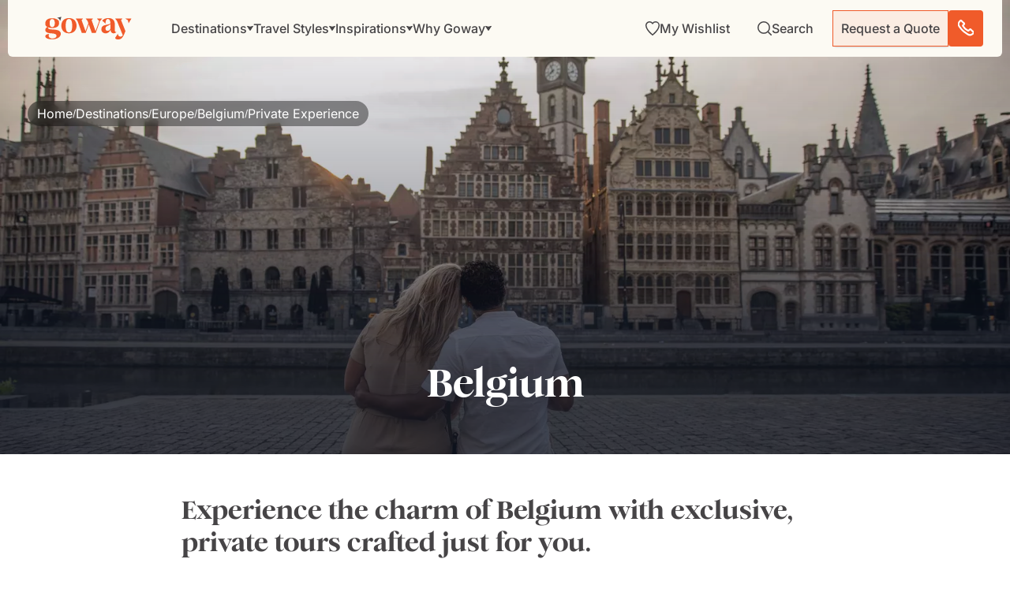

--- FILE ---
content_type: text/html; charset=UTF-8
request_url: https://www.goway.com/destinations/europe/belgium/private-experience
body_size: 59263
content:
<!DOCTYPE html><html lang="en"><head><meta charSet="utf-8"/><meta http-equiv="x-ua-compatible" content="ie=edge"/><meta name="viewport" content="width=device-width, initial-scale=1, shrink-to-fit=no"/><meta name="generator" content="Gatsby 5.14.1"/><meta data-react-helmet="true" property="og:description" content="Enjoy exclusive Private Experience Vacations in Belgium with bespoke itineraries, personal guides, and unique access to iconic destinations."/><meta data-react-helmet="true" property="og:title" content="Belgium Private Experiences 2025/2026 | Goway Travel"/><meta data-react-helmet="true" property="og:url" content="https://www.goway.com/destinations/europe/belgium/private-experience"/><meta data-react-helmet="true" property="og:type" content="website"/><meta data-react-helmet="true" property="og:image" content="https://images.goway.com/production/styles/hero_s1_2xl/s3/hero/iStock-2168080733.jpg.webp?VersionId=kVWazQNJd5M1kf.p27Cok1Pq8imcPHoJ&amp;itok=4BioGQ3l"/><meta data-react-helmet="true" name="twitter:card" content="summary"/><meta data-react-helmet="true" name="twitter:title" content="Belgium Private Experiences 2025/2026 | Goway Travel"/><meta data-react-helmet="true" name="twitter:description" content="Enjoy exclusive Private Experience Vacations in Belgium with bespoke itineraries, personal guides, and unique access to iconic destinations."/><meta data-react-helmet="true" name="google-site-verification" content="5244fq1d-cvPmbdwT7vYaEQra6bAW5dSxeHoy7i7G1U"/><meta data-react-helmet="true" name="twitter:image" content="https://images.goway.com/production/styles/hero_s1_2xl/s3/hero/iStock-2168080733.jpg.webp?VersionId=kVWazQNJd5M1kf.p27Cok1Pq8imcPHoJ&amp;itok=4BioGQ3l"/><meta data-react-helmet="true" name="msapplication-TileColor" content="#da532c"/><meta data-react-helmet="true" name="theme-color" content="#ffffff"/><meta data-react-helmet="true" name="title" content="Belgium Private Experiences 2025/2026 | Goway Travel"/><meta data-react-helmet="true" name="description" content="Enjoy exclusive Private Experience Vacations in Belgium with bespoke itineraries, personal guides, and unique access to iconic destinations."/><style data-href="/styles.7a1ab7d0d4e78bdacdae.css" data-identity="gatsby-global-css">@font-face{font-display:swap;font-family:Inter Variable;font-style:normal;font-weight:100 900;src:url(/static/inter-cyrillic-ext-wght-normal-e5b004735aeeefff38268544f65b79c0.woff2) format("woff2-variations");unicode-range:u+0460-052f,u+1c80-1c88,u+20b4,u+2de0-2dff,u+a640-a69f,u+fe2e-fe2f}@font-face{font-display:swap;font-family:Inter Variable;font-style:normal;font-weight:100 900;src:url(/static/inter-cyrillic-wght-normal-2008fa337b88a5ae63467197f95ff4a3.woff2) format("woff2-variations");unicode-range:u+0301,u+0400-045f,u+0490-0491,u+04b0-04b1,u+2116}@font-face{font-display:swap;font-family:Inter Variable;font-style:normal;font-weight:100 900;src:url(/static/inter-greek-ext-wght-normal-5e7efe2c7d99bb0c4a3b25203fe27f37.woff2) format("woff2-variations");unicode-range:u+1f??}@font-face{font-display:swap;font-family:Inter Variable;font-style:normal;font-weight:100 900;src:url(/static/inter-greek-wght-normal-e322bb327758c5fc4be569cc5fb2bd96.woff2) format("woff2-variations");unicode-range:u+0370-0377,u+037a-037f,u+0384-038a,u+038c,u+038e-03a1,u+03a3-03ff}@font-face{font-display:swap;font-family:Inter Variable;font-style:normal;font-weight:100 900;src:url(/static/inter-vietnamese-wght-normal-ab4bb8dcda024fe6eff2d6f0548a8e65.woff2) format("woff2-variations");unicode-range:u+0102-0103,u+0110-0111,u+0128-0129,u+0168-0169,u+01a0-01a1,u+01af-01b0,u+0300-0301,u+0303-0304,u+0308-0309,u+0323,u+0329,u+1ea0-1ef9,u+20ab}@font-face{font-display:swap;font-family:Inter Variable;font-style:normal;font-weight:100 900;src:url(/static/inter-latin-ext-wght-normal-4f8bb33775a8d623da0e47d44bd40d8c.woff2) format("woff2-variations");unicode-range:u+0100-02af,u+0304,u+0308,u+0329,u+1e00-1e9f,u+1ef2-1eff,u+2020,u+20a0-20ab,u+20ad-20c0,u+2113,u+2c60-2c7f,u+a720-a7ff}@font-face{font-display:swap;font-family:Inter Variable;font-style:normal;font-weight:100 900;src:url(/static/inter-latin-wght-normal-640b10a7966d94927c2ec64a71918e48.woff2) format("woff2-variations");unicode-range:u+00??,u+0131,u+0152-0153,u+02bb-02bc,u+02c6,u+02da,u+02dc,u+0304,u+0308,u+0329,u+2000-206f,u+2074,u+20ac,u+2122,u+2191,u+2193,u+2212,u+2215,u+feff,u+fffd}@font-face{font-display:swap;font-family:"DM Serif Display";font-style:normal;font-weight:400;src:url(/static/dm-serif-display-latin-ext-400-normal-64b6e114c2d6d3522783b20ec446c64d.woff2) format("woff2"),url([data-uri]) format("woff");unicode-range:u+0100-02af,u+0304,u+0308,u+0329,u+1e00-1e9f,u+1ef2-1eff,u+2020,u+20a0-20ab,u+20ad-20c0,u+2113,u+2c60-2c7f,u+a720-a7ff}@font-face{font-display:swap;font-family:"DM Serif Display";font-style:normal;font-weight:400;src:url(/static/dm-serif-display-latin-400-normal-918b5997b79b6ebcb2c49204f6df8d27.woff2) format("woff2"),url(/static/dm-serif-display-latin-400-normal-ea5aa693a9b1a7f29da10521bfca1ddc.woff) format("woff");unicode-range:u+00??,u+0131,u+0152-0153,u+02bb-02bc,u+02c6,u+02da,u+02dc,u+0304,u+0308,u+0329,u+2000-206f,u+2074,u+20ac,u+2122,u+2191,u+2193,u+2212,u+2215,u+feff,u+fffd}.ps{-ms-overflow-style:none;overflow:hidden!important;overflow-anchor:none;touch-action:auto;-ms-touch-action:auto}.ps__rail-x{bottom:0;height:15px}.ps__rail-x,.ps__rail-y{display:none;opacity:0;position:absolute;transition:background-color .2s linear,opacity .2s linear;-webkit-transition:background-color .2s linear,opacity .2s linear}.ps__rail-y{right:0;width:15px}.ps--active-x>.ps__rail-x,.ps--active-y>.ps__rail-y{background-color:transparent;display:block}.ps--focus>.ps__rail-x,.ps--focus>.ps__rail-y,.ps--scrolling-x>.ps__rail-x,.ps--scrolling-y>.ps__rail-y,.ps:hover>.ps__rail-x,.ps:hover>.ps__rail-y{opacity:.6}.ps .ps__rail-x.ps--clicking,.ps .ps__rail-x:focus,.ps .ps__rail-x:hover,.ps .ps__rail-y.ps--clicking,.ps .ps__rail-y:focus,.ps .ps__rail-y:hover{background-color:#eee;opacity:.9}.ps__thumb-x{bottom:2px;height:6px;transition:background-color .2s linear,height .2s ease-in-out;-webkit-transition:background-color .2s linear,height .2s ease-in-out}.ps__thumb-x,.ps__thumb-y{background-color:#aaa;border-radius:6px;position:absolute}.ps__thumb-y{right:2px;transition:background-color .2s linear,width .2s ease-in-out;-webkit-transition:background-color .2s linear,width .2s ease-in-out;width:6px}.ps__rail-x.ps--clicking .ps__thumb-x,.ps__rail-x:focus>.ps__thumb-x,.ps__rail-x:hover>.ps__thumb-x{background-color:#999;height:11px}.ps__rail-y.ps--clicking .ps__thumb-y,.ps__rail-y:focus>.ps__thumb-y,.ps__rail-y:hover>.ps__thumb-y{background-color:#999;width:11px}@supports (-ms-overflow-style:none){.ps{overflow:auto!important}}@media (-ms-high-contrast:none),screen and (-ms-high-contrast:active){.ps{overflow:auto!important}}.scrollbar-container{height:100%;position:relative}.ps__thumb-y{background-color:#f05b2a;border-radius:0;opacity:1;right:0;width:1px}.ps--scrolling-y .ps--clicking .psy__rail-y,.ps--scrolling-y .ps__rail-y{background-color:#ececec!important;width:4px!important}.ps--scrolling-y .ps--clicking .psy__thumb-y,.ps--scrolling-y .ps__thumb-y{background-color:#f05b2a!important;width:4px!important}.ps__rail-y{background-color:#ececec!important;opacity:1;width:1px}.ps__rail-y:active{opacity:1}.ps__rail-y:hover{transition:width .2s linear;width:4px}.ps__rail-y:hover .ps__thumb-y{background-color:#f05b2a!important;width:4px}.ps:hover>.ps__rail-y{opacity:1}.leaflet-image-layer,.leaflet-layer,.leaflet-marker-icon,.leaflet-marker-shadow,.leaflet-pane,.leaflet-pane>canvas,.leaflet-pane>svg,.leaflet-tile,.leaflet-tile-container,.leaflet-zoom-box{left:0;position:absolute;top:0}.leaflet-container{overflow:hidden}.leaflet-marker-icon,.leaflet-marker-shadow,.leaflet-tile{-webkit-user-drag:none;-webkit-user-select:none;user-select:none}.leaflet-tile::selection{background:transparent}.leaflet-safari .leaflet-tile{image-rendering:-webkit-optimize-contrast}.leaflet-safari .leaflet-tile-container{height:1600px;-webkit-transform-origin:0 0;width:1600px}.leaflet-marker-icon,.leaflet-marker-shadow{display:block}.leaflet-container .leaflet-overlay-pane svg{max-height:none!important;max-width:none!important}.leaflet-container .leaflet-marker-pane img,.leaflet-container .leaflet-shadow-pane img,.leaflet-container .leaflet-tile,.leaflet-container .leaflet-tile-pane img,.leaflet-container img.leaflet-image-layer{max-height:none!important;max-width:none!important;padding:0;width:auto}.leaflet-container img.leaflet-tile{mix-blend-mode:plus-lighter}.leaflet-container.leaflet-touch-zoom{touch-action:pan-x pan-y}.leaflet-container.leaflet-touch-drag{touch-action:none;touch-action:pinch-zoom}.leaflet-container.leaflet-touch-drag.leaflet-touch-zoom{touch-action:none}.leaflet-container{-webkit-tap-highlight-color:transparent}.leaflet-container a{-webkit-tap-highlight-color:rgba(51,181,229,.4)}.leaflet-tile{filter:inherit;visibility:hidden}.leaflet-tile-loaded{visibility:inherit}.leaflet-zoom-box{box-sizing:border-box;height:0;width:0;z-index:800}.leaflet-overlay-pane svg{-moz-user-select:none}.leaflet-pane{z-index:400}.leaflet-tile-pane{z-index:200}.leaflet-overlay-pane{z-index:400}.leaflet-shadow-pane{z-index:500}.leaflet-marker-pane{z-index:600}.leaflet-tooltip-pane{z-index:650}.leaflet-popup-pane{z-index:700}.leaflet-map-pane canvas{z-index:100}.leaflet-map-pane svg{z-index:200}.leaflet-vml-shape{height:1px;width:1px}.lvml{behavior:url(#default#VML);display:inline-block;position:absolute}.leaflet-control{pointer-events:visiblePainted;pointer-events:auto;position:relative;z-index:800}.leaflet-bottom,.leaflet-top{pointer-events:none;position:absolute;z-index:1000}.leaflet-top{top:0}.leaflet-right{right:0}.leaflet-bottom{bottom:0}.leaflet-left{left:0}.leaflet-control{clear:both;float:left}.leaflet-right .leaflet-control{float:right}.leaflet-top .leaflet-control{margin-top:10px}.leaflet-bottom .leaflet-control{margin-bottom:10px}.leaflet-left .leaflet-control{margin-left:10px}.leaflet-right .leaflet-control{margin-right:10px}.leaflet-fade-anim .leaflet-popup{opacity:0;transition:opacity .2s linear}.leaflet-fade-anim .leaflet-map-pane .leaflet-popup{opacity:1}.leaflet-zoom-animated{transform-origin:0 0}svg.leaflet-zoom-animated{will-change:transform}.leaflet-zoom-anim .leaflet-zoom-animated{transition:transform .25s cubic-bezier(0,0,.25,1)}.leaflet-pan-anim .leaflet-tile,.leaflet-zoom-anim .leaflet-tile{transition:none}.leaflet-zoom-anim .leaflet-zoom-hide{visibility:hidden}.leaflet-interactive{cursor:pointer}.leaflet-grab{cursor:grab}.leaflet-crosshair,.leaflet-crosshair .leaflet-interactive{cursor:crosshair}.leaflet-control,.leaflet-popup-pane{cursor:auto}.leaflet-dragging .leaflet-grab,.leaflet-dragging .leaflet-grab .leaflet-interactive,.leaflet-dragging .leaflet-marker-draggable{cursor:move;cursor:grabbing}.leaflet-image-layer,.leaflet-marker-icon,.leaflet-marker-shadow,.leaflet-pane>svg path,.leaflet-tile-container{pointer-events:none}.leaflet-image-layer.leaflet-interactive,.leaflet-marker-icon.leaflet-interactive,.leaflet-pane>svg path.leaflet-interactive,svg.leaflet-image-layer.leaflet-interactive path{pointer-events:visiblePainted;pointer-events:auto}.leaflet-container{background:#ddd;outline-offset:1px}.leaflet-container a{color:#0078a8}.leaflet-zoom-box{background:hsla(0,0%,100%,.5);border:2px dotted #38f}.leaflet-container{font-family:Helvetica Neue,Arial,Helvetica,sans-serif;font-size:12px;font-size:.75rem;line-height:1.5}.leaflet-bar{border-radius:4px;box-shadow:0 1px 5px rgba(0,0,0,.65)}.leaflet-bar a{background-color:#fff;border-bottom:1px solid #ccc;color:#000;display:block;height:26px;line-height:26px;text-align:center;text-decoration:none;width:26px}.leaflet-bar a,.leaflet-control-layers-toggle{background-position:50% 50%;background-repeat:no-repeat;display:block}.leaflet-bar a:focus,.leaflet-bar a:hover{background-color:#f4f4f4}.leaflet-bar a:first-child{border-top-left-radius:4px;border-top-right-radius:4px}.leaflet-bar a:last-child{border-bottom:none;border-bottom-left-radius:4px;border-bottom-right-radius:4px}.leaflet-bar a.leaflet-disabled{background-color:#f4f4f4;color:#bbb;cursor:default}.leaflet-touch .leaflet-bar a{height:30px;line-height:30px;width:30px}.leaflet-touch .leaflet-bar a:first-child{border-top-left-radius:2px;border-top-right-radius:2px}.leaflet-touch .leaflet-bar a:last-child{border-bottom-left-radius:2px;border-bottom-right-radius:2px}.leaflet-control-zoom-in,.leaflet-control-zoom-out{font:700 18px Lucida Console,Monaco,monospace;text-indent:1px}.leaflet-touch .leaflet-control-zoom-in,.leaflet-touch .leaflet-control-zoom-out{font-size:22px}.leaflet-control-layers{background:#fff;border-radius:5px;box-shadow:0 1px 5px rgba(0,0,0,.4)}.leaflet-control-layers-toggle{background-image:url([data-uri]);height:36px;width:36px}.leaflet-retina .leaflet-control-layers-toggle{background-image:url([data-uri]);background-size:26px 26px}.leaflet-touch .leaflet-control-layers-toggle{height:44px;width:44px}.leaflet-control-layers .leaflet-control-layers-list,.leaflet-control-layers-expanded .leaflet-control-layers-toggle{display:none}.leaflet-control-layers-expanded .leaflet-control-layers-list{display:block;position:relative}.leaflet-control-layers-expanded{background:#fff;color:#333;padding:6px 10px 6px 6px}.leaflet-control-layers-scrollbar{overflow-x:hidden;overflow-y:scroll;padding-right:5px}.leaflet-control-layers-selector{margin-top:2px;position:relative;top:1px}.leaflet-control-layers label{display:block;font-size:13px;font-size:1.08333em}.leaflet-control-layers-separator{border-top:1px solid #ddd;height:0;margin:5px -10px 5px -6px}.leaflet-default-icon-path{background-image:url([data-uri])}.leaflet-container .leaflet-control-attribution{background:#fff;background:hsla(0,0%,100%,.8);margin:0}.leaflet-control-attribution,.leaflet-control-scale-line{color:#333;line-height:1.4;padding:0 5px}.leaflet-control-attribution a{text-decoration:none}.leaflet-control-attribution a:focus,.leaflet-control-attribution a:hover{text-decoration:underline}.leaflet-attribution-flag{display:inline!important;height:.6669em;vertical-align:baseline!important;width:1em}.leaflet-left .leaflet-control-scale{margin-left:5px}.leaflet-bottom .leaflet-control-scale{margin-bottom:5px}.leaflet-control-scale-line{background:hsla(0,0%,100%,.8);border:2px solid #777;border-top:none;box-sizing:border-box;line-height:1.1;padding:2px 5px 1px;text-shadow:1px 1px #fff;white-space:nowrap}.leaflet-control-scale-line:not(:first-child){border-bottom:none;border-top:2px solid #777;margin-top:-2px}.leaflet-control-scale-line:not(:first-child):not(:last-child){border-bottom:2px solid #777}.leaflet-touch .leaflet-bar,.leaflet-touch .leaflet-control-attribution,.leaflet-touch .leaflet-control-layers{box-shadow:none}.leaflet-touch .leaflet-bar,.leaflet-touch .leaflet-control-layers{background-clip:padding-box;border:2px solid rgba(0,0,0,.2)}.leaflet-popup{margin-bottom:20px;position:absolute;text-align:center}.leaflet-popup-content-wrapper{border-radius:12px;padding:1px;text-align:left}.leaflet-popup-content{font-size:13px;font-size:1.08333em;line-height:1.3;margin:13px 24px 13px 20px;min-height:1px}.leaflet-popup-content p{margin:1.3em 0}.leaflet-popup-tip-container{height:20px;left:50%;margin-left:-20px;margin-top:-1px;overflow:hidden;pointer-events:none;position:absolute;width:40px}.leaflet-popup-tip{height:17px;margin:-10px auto 0;padding:1px;pointer-events:auto;transform:rotate(45deg);width:17px}.leaflet-popup-content-wrapper,.leaflet-popup-tip{background:#fff;box-shadow:0 3px 14px rgba(0,0,0,.4);color:#333}.leaflet-container a.leaflet-popup-close-button{background:transparent;border:none;color:#757575;font:16px/24px Tahoma,Verdana,sans-serif;height:24px;position:absolute;right:0;text-align:center;text-decoration:none;top:0;width:24px}.leaflet-container a.leaflet-popup-close-button:focus,.leaflet-container a.leaflet-popup-close-button:hover{color:#585858}.leaflet-popup-scrolled{overflow:auto}.leaflet-oldie .leaflet-popup-content-wrapper{-ms-zoom:1}.leaflet-oldie .leaflet-popup-tip{-ms-filter:"progid:DXImageTransform.Microsoft.Matrix(M11=0.70710678, M12=0.70710678, M21=-0.70710678, M22=0.70710678)";filter:progid:DXImageTransform.Microsoft.Matrix(M11=0.70710678,M12=0.70710678,M21=-0.70710678,M22=0.70710678);margin:0 auto;width:24px}.leaflet-oldie .leaflet-control-layers,.leaflet-oldie .leaflet-control-zoom,.leaflet-oldie .leaflet-popup-content-wrapper,.leaflet-oldie .leaflet-popup-tip{border:1px solid #999}.leaflet-div-icon{background:#fff;border:1px solid #666}.leaflet-tooltip{background-color:#fff;border:1px solid #fff;border-radius:3px;box-shadow:0 1px 3px rgba(0,0,0,.4);color:#222;padding:6px;pointer-events:none;position:absolute;-webkit-user-select:none;user-select:none;white-space:nowrap}.leaflet-tooltip.leaflet-interactive{cursor:pointer;pointer-events:auto}.leaflet-tooltip-bottom:before,.leaflet-tooltip-left:before,.leaflet-tooltip-right:before,.leaflet-tooltip-top:before{background:transparent;border:6px solid transparent;content:"";pointer-events:none;position:absolute}.leaflet-tooltip-bottom{margin-top:6px}.leaflet-tooltip-top{margin-top:-6px}.leaflet-tooltip-bottom:before,.leaflet-tooltip-top:before{left:50%;margin-left:-6px}.leaflet-tooltip-top:before{border-top-color:#fff;bottom:0;margin-bottom:-12px}.leaflet-tooltip-bottom:before{border-bottom-color:#fff;margin-left:-6px;margin-top:-12px;top:0}.leaflet-tooltip-left{margin-left:-6px}.leaflet-tooltip-right{margin-left:6px}.leaflet-tooltip-left:before,.leaflet-tooltip-right:before{margin-top:-6px;top:50%}.leaflet-tooltip-left:before{border-left-color:#fff;margin-right:-12px;right:0}.leaflet-tooltip-right:before{border-right-color:#fff;left:0;margin-left:-12px}@media print{.leaflet-control{-webkit-print-color-adjust:exact;print-color-adjust:exact}}.genesys-mxg-frame{right:10px!important}</style><link rel="sitemap" type="application/xml" href="/sitemap-index.xml"/><title data-react-helmet="true">Belgium Private Experiences 2025/2026 | Goway Travel</title><link data-react-helmet="true" rel="apple-touch-icon" sizes="180x180" href="/apple-touch-icon.png"/><link data-react-helmet="true" rel="icon" type="image/png" sizes="32x32" href="/favicon-32x32.png"/><link data-react-helmet="true" rel="icon" type="image/png" sizes="16x16" href="/favicon-16x16.png"/><link data-react-helmet="true" rel="manifest" href="/site.webmanifest"/><link data-react-helmet="true" rel="mask-icon" href="/safari-pinned-tab.svg" color="#f05b2a"/><link data-react-helmet="true" rel="canonical" href="https://www.goway.com/destinations/europe/belgium/private-experience"/><script data-react-helmet="true" type="text/javascript" src="//widget.trustpilot.com/bootstrap/v5/tp.widget.bootstrap.min.js" async=""></script><link rel="dns-prefetch" href="//www.googletagmanager.com"/><link rel="dns-prefetch" href="//www.clarity.ms"/><link rel="dns-prefetch" href="//cdn.debugbear.com"/><link rel="dns-prefetch" href="//dev.visualwebsiteoptimizer.com"/><link rel="dns-prefetch" href="//widget.trustpilot.com"/><script type="application/ld+json">{"@context":"https://schema.org","@type":"TravelAgency","name":"Goway","description":"Since 1970 Goway Travel has been the tailor-made tours specialist to many of the world's most exotic destinations.","award":"Favorite Tour Operator (Trazee Awards) (2021)","image":"https://images.goway.com/production/parallax_media/iStock-1857982469.jpg","@id":"https://www.goway.com/about-us/","url":"https://www.goway.com/","logo":"https://images.goway.com/production/logo/logo.png","telephone":"1.800.387.8850","email":"info@goway.com","address":{"@type":"PostalAddress","streetAddress":"3284 Yonge St","addressLocality":"Toronto","addressRegion":"ON","postalCode":"M4N 3M7","addressCountry":"CA"},"contactPoint":[{"@type":"ContactPoint","telephone":"+1-800-387-8850","contactType":"customer service","email":"info@goway.com","availableLanguage":["English"],"contactOption":"TollFree"}],"sameAs":["https://www.facebook.com/GowayTravel","https://twitter.com/gowaytravel","https://www.pinterest.ca/gowaytravel/","https://www.instagram.com/gowaytravel/","https://www.linkedin.com/company/goway-travel/","https://www.youtube.com/user/GowayTravel"]}</script><script type="application/ld+json">{"@context":"https://schema.org","@type":"WebSite","name":"Goway Travel","url":"https://www.goway.com/","potentialAction":{"@type":"SearchAction","target":"https://www.goway.com/search?keyword={search_term_string}","query-input":"required name=search_term_string"}}</script><link rel="preload" href="/fonts/Romie/Romie-Regular.woff2" as="font" type="font/woff2" crossorigin="anonymous"/><link rel="preload" href="/fonts/Romie/Romie-Bold.woff2" as="font" type="font/woff2" crossorigin="anonymous"/><link rel="preload" href="/fonts/Romie/Romie-Regular-Italic.woff2" as="font" type="font/woff2" crossorigin="anonymous" media="print"/><link rel="preload" href="/fonts/Romie/Romie-Black.woff2" as="font" type="font/woff2" crossorigin="anonymous" media="print"/><link rel="preload" href="/fonts/Romie/Romie-Italic.woff2" as="font" type="font/woff2" crossorigin="anonymous" media="print"/><style>
          @font-face {
            font-family: 'Romie';
            font-style: normal;
            font-weight: 400;
            font-display: swap; /* Use swap for better performance */
            src: url('/fonts/Romie/Romie-Regular.woff2') format('woff2');
          }
          @font-face {
            font-family: 'Romie';
            font-style: normal;
            font-weight: 700;
            font-display: swap;
            src: url('/fonts/Romie/Romie-Bold.woff2') format('woff2');
          }
          /* Fallback fonts to prevent layout shift */
          body {
            font-family: 'Romie', 'Helvetica Neue', Arial, sans-serif;
          }
        </style><script>
          (function() {
            const allowedDomains = ['gowaywebgatdev.netlify.app', 'gowaywebgatstage.netlify.app', 'www.goway.com', 'gw-live.ddev.site'];
            if (allowedDomains.includes(window.location.hostname)) {
              window.gtmLoaded = false;
              const loadGTM = () => {
                if (window.gtmLoaded) return;
                window.gtmLoaded = true;
                (function(w,d,s,l,i){
                  w[l]=w[l]||[];
                  w[l].push({'gtm.start': new Date().getTime(), event:'gtm.js'});
                  var f=d.getElementsByTagName(s)[0],
                      j=d.createElement(s),
                      dl=l!='dataLayer'?'&l='+l:'';
                  j.async=true;
                  j.src='https://www.googletagmanager.com/gtm.js?id='+i+dl;
                  j.onerror = function() { console.warn('GTM failed to load'); };
                  f.parentNode.insertBefore(j,f);
                })(window,document,'script','dataLayer','GTM-WPKFZJJ7');
              };
              
              // Load GTM after page interaction or after 3 seconds
              let interacted = false;
              const loadAfterInteraction = () => {
                if (!interacted) {
                  interacted = true;
                  loadGTM();
                }
              };
              
              ['mousedown', 'mousemove', 'keypress', 'scroll', 'touchstart', 'click'].forEach(event => {
                document.addEventListener(event, loadAfterInteraction, { once: true, passive: true });
              });
              
              setTimeout(() => {
                if (!interacted) loadGTM();
              }, 3000);
            }
          })();
        </script></head><body><div id="___gatsby"><style data-emotion="css-global qv5cvn">html{-webkit-font-smoothing:antialiased;-moz-osx-font-smoothing:grayscale;box-sizing:border-box;-webkit-text-size-adjust:100%;}*,*::before,*::after{box-sizing:inherit;}strong,b{font-weight:700;}body{margin:0;color:#464446;font-family:'Inter Variable','DM Serif Display','Helvetica Neue',Arial,BlinkMacSystemFont,sans-serif;font-weight:400;font-size:1.0357142857142856rem;line-height:1.5;background-color:#fff;}@media (min-width:576px){body{font-size:1rem;}}@media (min-width:768px){body{font-size:1rem;}}@media (min-width:992px){body{font-size:1rem;}}@media print{body{background-color:#fff;}}body::backdrop{background-color:#fff;}@global:@font-face{font-family:"Romie";font-style:normal;font-display:swap;font-weight:400;src:url('/static/Romie-Regular-8ceaa06ad374b05e11b25ad06284167a.woff2') format('woff2'),url('/static/Romie-Regular-7f67ea7da6399e81a7e2bca60ffbd9c8.woff') format('woff');}@font-face{font-family:"Romie";font-style:normal;font-display:swap;font-weight:700;src:url('/static/Romie-Bold-8ed79ec5d6098d01ad2b3d37baf3d249.woff2') format('woff2'),url('/static/Romie-Bold-88d14553a3fbd226f1f2d91c1f4eb893.woff') format('woff');}@font-face{font-family:"Romie";font-style:normal;font-display:swap;font-weight:900;src:url('/static/Romie-Black-32aa130159f14aaf663e12c3e0cb0774.woff2') format('woff2'),url('/static/Romie-Black-60ad3c430f9799233e996db10aa753f3.woff') format('woff');}@font-face{font-family:"Romie";font-style:italic;font-display:swap;font-weight:400;src:url('/static/Romie-Regular-Italic-1c55868b4d01ba30307cc4de2b8bb1a7.woff2') format('woff2'),url('/static/Romie-Regular-Italic-05cfb23aff67fe65eff1ffcd6b693811.woff') format('woff');}body{color:#464446;cursor:url("[data-uri]"),auto;}</style><!--$--><div style="outline:none" tabindex="-1" id="gatsby-focus-wrapper"><!-- slice-start id="header-485c781b59d8ed879475d2b07fefec04-1" --><style data-emotion="css-global qv5cvn">html{-webkit-font-smoothing:antialiased;-moz-osx-font-smoothing:grayscale;box-sizing:border-box;-webkit-text-size-adjust:100%;}*,*::before,*::after{box-sizing:inherit;}strong,b{font-weight:700;}body{margin:0;color:#464446;font-family:'Inter Variable','DM Serif Display','Helvetica Neue',Arial,BlinkMacSystemFont,sans-serif;font-weight:400;font-size:1.0357142857142856rem;line-height:1.5;background-color:#fff;}@media (min-width:576px){body{font-size:1rem;}}@media (min-width:768px){body{font-size:1rem;}}@media (min-width:992px){body{font-size:1rem;}}@media print{body{background-color:#fff;}}body::backdrop{background-color:#fff;}@global:@font-face{font-family:"Romie";font-style:normal;font-display:swap;font-weight:400;src:url('/static/Romie-Regular-8ceaa06ad374b05e11b25ad06284167a.woff2') format('woff2'),url('/static/Romie-Regular-7f67ea7da6399e81a7e2bca60ffbd9c8.woff') format('woff');}@font-face{font-family:"Romie";font-style:normal;font-display:swap;font-weight:700;src:url('/static/Romie-Bold-8ed79ec5d6098d01ad2b3d37baf3d249.woff2') format('woff2'),url('/static/Romie-Bold-88d14553a3fbd226f1f2d91c1f4eb893.woff') format('woff');}@font-face{font-family:"Romie";font-style:normal;font-display:swap;font-weight:900;src:url('/static/Romie-Black-32aa130159f14aaf663e12c3e0cb0774.woff2') format('woff2'),url('/static/Romie-Black-60ad3c430f9799233e996db10aa753f3.woff') format('woff');}@font-face{font-family:"Romie";font-style:italic;font-display:swap;font-weight:400;src:url('/static/Romie-Regular-Italic-1c55868b4d01ba30307cc4de2b8bb1a7.woff2') format('woff2'),url('/static/Romie-Regular-Italic-05cfb23aff67fe65eff1ffcd6b693811.woff') format('woff');}body{color:#464446;cursor:url("[data-uri]"),auto;}</style><!--$--><style data-emotion="css 1xdmnxb">.css-1xdmnxb{position:fixed;top:0;left:0;right:0;z-index:2000;-webkit-transform:translateY(0);-moz-transform:translateY(0);-ms-transform:translateY(0);transform:translateY(0);-webkit-transition:-webkit-transform 350ms cubic-bezier(0.4, 0, 0.2, 1) 0ms;transition:transform 350ms cubic-bezier(0.4, 0, 0.2, 1) 0ms;}@media (min-width:0px){.css-1xdmnxb{padding:0rem;padding-bottom:0rem;padding-top:0rem;}}@media (min-width:576px){.css-1xdmnxb{padding:0.625rem;padding-bottom:0rem;padding-top:0rem;}}</style><section class="MuiBox-root css-1xdmnxb" data-name="header-container"><style data-emotion="css vbzhya">.css-vbzhya{position:relative;margin-left:auto;margin-right:auto;width:100%;}</style><div class="MuiBox-root css-vbzhya"><style data-emotion="css 5xv9rr">.css-5xv9rr{background-color:#FCFAF3;box-shadow:none;-webkit-transition:box-shadow 350ms cubic-bezier(0.4, 0, 0.2, 1) 0ms;transition:box-shadow 350ms cubic-bezier(0.4, 0, 0.2, 1) 0ms;}@media (min-width:0px){.css-5xv9rr{border-radius:0;}}@media (min-width:576px){.css-5xv9rr{border-radius:0 0 6px 6px;}}</style><div class="MuiBox-root css-5xv9rr"><style data-emotion="css 1gp5miu">.css-1gp5miu{display:-webkit-box;display:-webkit-flex;display:-ms-flexbox;display:flex;-webkit-flex-direction:row;-ms-flex-direction:row;flex-direction:row;-webkit-align-items:center;-webkit-box-align:center;-ms-flex-align:center;align-items:center;-webkit-box-pack:justify;-webkit-justify-content:space-between;justify-content:space-between;overflow:visible;}@media (min-width:0px){.css-1gp5miu{padding-right:0.625rem;padding-left:0.875rem;height:54px;}}@media (min-width:768px){.css-1gp5miu{padding-right:1.5rem;padding-left:2.3125rem;height:72px;}}</style><section class="MuiStack-root css-1gp5miu" data-name="header-top-nav"><style data-emotion="css 1z0v14k">.css-1z0v14k{-webkit-text-decoration:none;text-decoration:none;color:#464446;display:inline-block;line-height:0;}</style><style data-emotion="css 16nhqoq">.css-16nhqoq{margin:0;font-family:'Inter Variable',sans-serif;font-size:16px;font-weight:400;line-height:100%;color:#CE491C;-webkit-text-decoration:none;text-decoration:none;color:#464446;display:inline-block;line-height:0;}@media (max-width:767.95px){.css-16nhqoq{font-size:12px;}}</style><a aria-current="page" class="MuiTypography-root MuiTypography-link.md MuiLink-root MuiLink-underlineNone css-16nhqoq" aria-label="Goway.com" href="/"><style data-emotion="css w4ue51">.css-w4ue51{-webkit-user-select:none;-moz-user-select:none;-ms-user-select:none;user-select:none;width:1em;height:1em;display:inline-block;fill:currentColor;-webkit-flex-shrink:0;-ms-flex-negative:0;flex-shrink:0;-webkit-transition:fill 200ms cubic-bezier(0.4, 0, 0.2, 1) 0ms;transition:fill 200ms cubic-bezier(0.4, 0, 0.2, 1) 0ms;font-size:1.6071428571428572rem;fill:#F05B2A;}@media (min-width:0px){.css-w4ue51{width:84px;height:22px;}}@media (min-width:768px){.css-w4ue51{width:130px;height:30px;}}</style><svg class="MuiSvgIcon-root MuiSvgIcon-fontSizeMedium css-w4ue51" focusable="false" aria-hidden="true" viewBox="140 320 1640 450"><g xmlns="http://www.w3.org/2000/svg"><g><path d="M735.5,494c0,79.7-47.7,144.8-144.8,144.8s-144.8-65.1-144.8-144.8,46.5-144.8,144.8-144.8c97.1,0,144.8,65.1,144.8,144.8ZM652.7,494.5c0-64.7-12.4-128.8-62-128.8s-62,64.2-62,128.8,10.9,127.9,62,127.9,62-63.7,62-127.9Z" fill="#f05b2a"></path><path d="M1223,357.4l-42.6,49.6-79.7,223.5h-75.6l-57.4-161-57.4,161h-75.6l-81.4-227.6-35.6-45.5h140.7l-26.9,31.5,74.6,210.2,53.8-151.6-16-44.6-35.6-45.5h140.7l-26.9,31.5,74.6,210.2,69.3-195.7-44.6-46s101.5,0,101.5,0Z" fill="#f05b2a"></path><path d="M1496.6,611.9c-16,18.2-35.6,26.9-62,26.9s-53.3-24.2-53.8-70.5c-11.9,32.7-41.9,70.5-92,70.5s-81.9-30.5-81.9-76.5c0-107,132-68.3,172.9-113.3-2.7-40.4-12.8-83.3-50.6-83.3s-44.6,61.5-42.4,90.1l-63.4-58.1c18.6-21.3,48.7-48.7,119.1-48.7s121.1,35.1,121.1,128.3v111.9c-.2,24.9,24.7,28.1,32.9,22.8ZM1380.6,536.9v-49.2c0-8.7,0-18.6-.5-29.1-30,47-96.1,27.4-94.2,94.7,2.2,61.8,94.7,44.1,94.7-16.5Z" fill="#f05b2a"></path></g><g><path d="M279.5,566.4c-66.6-2.7-89.6-12.8-86.5-42.4,19.9,8.7,46,13.8,79.2,13.8,88.4,0,131-38.3,131-91.5s-12.4-54.5-38.7-71.9v-.2c-1.7-1.2-3.6-2.2-5.6-3.4-.5-.2-1-.5-1.5-.7-.7-.5-1.5-.7-2.2-1.2-13.1-6.8-29.1-11.9-47.7-14.8h-.2c-1.9-.2-3.9-.5-5.8-.7-.5,0-1,0-1.5-.2-1.7-.2-3.4-.2-5.1-.5-1,0-1.7-.2-2.7-.2-1.5,0-2.9-.2-4.4-.2s-2.7-.2-4.1-.2-2.2,0-3.4-.2h-7.7c-90.8-.2-131.3,42.9-131.3,94.4s12.4,54.7,39,71.2c-21.1,9.7-39,29.1-39,55.7,0,44.6,38.3,60.8,108,65.9,50.6,3.6,104.9,8.7,104.9,46s-40,50.1-78.2,51.1c-50.1,1.5-91.5-35.4-61.3-85.5-44.8,2.4-73.4,20.8-73.4,44.3,0,34.4,49.2,57.9,132,57.9s162.7-40,162.7-103.4-63-78.9-156.7-82.8ZM272.5,367.8c35.8,0,49.2,35.4,49.2,75.8s-13.3,77.7-49.2,77.7-49.2-35.4-49.2-77.7c0-40.4,12.4-75.8,49.2-75.8Z" fill="#f05b2a"></path><polygon points="423.4 403.9 445.9 325 366.2 344.6 405.9 364.4 423.4 403.9" fill="#464446"></polygon></g></g><path xmlns="http://www.w3.org/2000/svg" d="M1664,597.6l-13.1,33.2c-30,75.6-60.1,124.2-118.4,124.2s-46.5-9.2-64.7-27.4l52.8-80.2c2.2,62,72.4,70.5,93.7,27.8l-110.9-272.4-35.6-45.5h140.7l-26.9,31.5,75.1,188.4" fill="#f05b2a"></path><polygon xmlns="http://www.w3.org/2000/svg" points="1724.5 447.5 1778.5 357.4 1661.6 357.4 1710.5 389.6 1724.5 447.5" fill="#f05b2a"></polygon></svg></a><style data-emotion="css wk4mcj">.css-wk4mcj{-webkit-flex:1;-ms-flex:1;flex:1;display:-webkit-box;display:-webkit-flex;display:-ms-flexbox;display:flex;-webkit-box-pack:start;-ms-flex-pack:start;-webkit-justify-content:flex-start;justify-content:flex-start;-webkit-align-items:center;-webkit-box-align:center;-ms-flex-align:center;align-items:center;margin-left:2.5rem;height:100%;}</style><div class="MuiBox-root css-wk4mcj"><style data-emotion="css 1ke8a3z">.css-1ke8a3z{border-top:none;height:100%;display:none;}@media (min-width: 1000px){.css-1ke8a3z{display:block;}}</style><nav class="MuiBox-root css-1ke8a3z" data-name="header-main-nav"><style data-emotion="css 1klitot">.css-1klitot{display:-webkit-box;display:-webkit-flex;display:-ms-flexbox;display:flex;-webkit-flex-direction:row;-ms-flex-direction:row;flex-direction:row;-webkit-align-items:center;-webkit-box-align:center;-ms-flex-align:center;align-items:center;padding-top:0rem;padding-bottom:0rem;padding-left:0rem;height:100%;}@media (min-width:0px){.css-1klitot{-webkit-box-pack:space-around;-ms-flex-pack:space-around;-webkit-justify-content:space-around;justify-content:space-around;gap:0rem;}}@media (min-width:992px){.css-1klitot{-webkit-box-pack:start;-ms-flex-pack:start;-webkit-justify-content:flex-start;justify-content:flex-start;gap:1rem;}}@media (min-width: 1600px){.css-1klitot{gap:2rem;}}</style><div class="MuiStack-root css-1klitot"><style data-emotion="css 1lnu1ht">.css-1lnu1ht{display:-webkit-inline-box;display:-webkit-inline-flex;display:-ms-inline-flexbox;display:inline-flex;-webkit-align-items:center;-webkit-box-align:center;-ms-flex-align:center;align-items:center;-webkit-box-pack:center;-ms-flex-pack:center;-webkit-justify-content:center;justify-content:center;position:relative;box-sizing:border-box;-webkit-tap-highlight-color:transparent;background-color:transparent;outline:0;border:0;margin:0;border-radius:0;padding:0;cursor:pointer;-webkit-user-select:none;-moz-user-select:none;-ms-user-select:none;user-select:none;vertical-align:middle;-moz-appearance:none;-webkit-appearance:none;-webkit-text-decoration:none;text-decoration:none;color:inherit;font-family:'Inter Variable',sans-serif;font-size:14px;font-weight:500;line-height:100%;color:#464446;cursor:pointer;-webkit-transition:opacity 350ms cubic-bezier(0.4, 0, 0.2, 1) 0ms;transition:opacity 350ms cubic-bezier(0.4, 0, 0.2, 1) 0ms;position:relative;}.css-1lnu1ht::-moz-focus-inner{border-style:none;}.css-1lnu1ht.Mui-disabled{pointer-events:none;cursor:default;}@media print{.css-1lnu1ht{-webkit-print-color-adjust:exact;color-adjust:exact;}}@media (max-width:767.95px){.css-1lnu1ht{font-size:12px;font-weight:400;line-height:100%;}}.css-1lnu1ht:hover,.css-1lnu1ht:focus-visible{opacity:1;}.css-1lnu1ht:hover .hover-border{-webkit-transform:scaleX(1);-moz-transform:scaleX(1);-ms-transform:scaleX(1);transform:scaleX(1);}</style><button class="MuiButtonBase-root css-1lnu1ht" tabindex="0" type="button" data-name="header-nav-item-trigger"><style data-emotion="css 1c0jno0">.css-1c0jno0{display:-webkit-box;display:-webkit-flex;display:-ms-flexbox;display:flex;-webkit-flex-direction:row;-ms-flex-direction:row;flex-direction:row;display:-webkit-inline-box;display:-webkit-inline-flex;display:-ms-inline-flexbox;display:inline-flex;-webkit-align-items:center;-webkit-box-align:center;-ms-flex-align:center;align-items:center;-webkit-column-gap:0.375rem;column-gap:0.375rem;padding-top:0.65625rem;padding-bottom:0.65625rem;height:100%;position:relative;}@media (min-width:0px){.css-1c0jno0{font-size:14px;}}@media (min-width:1200px){.css-1c0jno0{font-size:16px;}}</style><div class="MuiStack-root css-1c0jno0">Destinations<style data-emotion="css xjglyq">.css-xjglyq{-webkit-user-select:none;-moz-user-select:none;-ms-user-select:none;user-select:none;width:1em;height:1em;display:inline-block;fill:currentColor;-webkit-flex-shrink:0;-ms-flex-negative:0;flex-shrink:0;-webkit-transition:fill 200ms cubic-bezier(0.4, 0, 0.2, 1) 0ms;transition:fill 200ms cubic-bezier(0.4, 0, 0.2, 1) 0ms;font-size:1.6071428571428572rem;font-size:8px;-webkit-transform:rotate(90deg);-moz-transform:rotate(90deg);-ms-transform:rotate(90deg);transform:rotate(90deg);}</style><svg class="MuiSvgIcon-root MuiSvgIcon-fontSizeMedium css-xjglyq" focusable="false" aria-hidden="true" viewBox="0 0 24 24"><path d="M3.9004 0.0468406L21.2067 11.4152C21.5025 11.6097 21.5025 12.389 21.2067 12.5848L3.9004 23.9532C3.7533 24.0492 3.58574 23.9948 3.47325 23.8155L2.6866 22.5523C2.57175 22.3679 2.53949 22.09 2.60479 21.8525L5.28884 12L2.60479 2.14745C2.58276 2.06661 2.57175 1.98072 2.57175 1.89482C2.57175 1.73061 2.61187 1.56893 2.6866 1.44767L3.47325 0.184523C3.58495 0.00515586 3.7533 -0.0491585 3.9004 0.0468406Z"></path></svg><style data-emotion="css 1gw66an">.css-1gw66an{position:absolute;width:100%;height:3px;background-color:#DF653B;bottom:2px;left:0;-webkit-transform:scaleX(0);-moz-transform:scaleX(0);-ms-transform:scaleX(0);transform:scaleX(0);transform-origin:left center;-webkit-transition:-webkit-transform 0.3s ease-in-out;transition:transform 0.3s ease-in-out;pointer-events:none;}</style><div class="hover-border MuiBox-root css-1gw66an"></div></div></button><style data-emotion="css 2kjby8">.css-2kjby8{position:absolute;top:100%;left:1.25%;width:min(1300px, 100%);}</style><div class="MuiBox-root css-2kjby8"><style data-emotion="css 16hedjt">.css-16hedjt{height:0;overflow:hidden;-webkit-transition:height 350ms cubic-bezier(0.4, 0, 0.2, 1) 0ms;transition:height 350ms cubic-bezier(0.4, 0, 0.2, 1) 0ms;visibility:hidden;}</style><div class="MuiCollapse-root MuiCollapse-vertical MuiCollapse-hidden css-16hedjt" style="min-height:0px"><style data-emotion="css hboir5">.css-hboir5{display:-webkit-box;display:-webkit-flex;display:-ms-flexbox;display:flex;width:100%;}</style><div class="MuiCollapse-wrapper MuiCollapse-vertical css-hboir5"><style data-emotion="css 8atqhb">.css-8atqhb{width:100%;}</style><div class="MuiCollapse-wrapperInner MuiCollapse-vertical css-8atqhb"><style data-emotion="css 4ldm2s">.css-4ldm2s{overflow:hidden;box-shadow:0 4px 10px 0 rgba(0, 0, 0, 0.30);}</style><div class="MuiBox-root css-4ldm2s"><style data-emotion="css yfyehh">.css-yfyehh{background-color:#FFFFFF;border-radius:0 0 4px 4px;max-height:100%;overflow:auto;}</style><div class="MuiBox-root css-yfyehh"><style data-emotion="css q0n4zr">.css-q0n4zr{display:grid;grid-template-columns:clamp(256px, 23.42%, 356px) auto;overflow:hidden;}</style><div class="MuiBox-root css-q0n4zr"><style data-emotion="css odzksc">.css-odzksc{max-height:100%;-webkit-flex:1 1 356px;-ms-flex:1 1 356px;flex:1 1 356px;padding:24px 0px 24px 40px;}</style><div class="MuiBox-root css-odzksc"><style data-emotion="css j7qwjs">.css-j7qwjs{display:-webkit-box;display:-webkit-flex;display:-ms-flexbox;display:flex;-webkit-flex-direction:column;-ms-flex-direction:column;flex-direction:column;}</style><div class="MuiStack-root css-j7qwjs" role="tablist"><style data-emotion="css 48xmr8">.css-48xmr8{display:-webkit-inline-box;display:-webkit-inline-flex;display:-ms-inline-flexbox;display:inline-flex;-webkit-align-items:center;-webkit-box-align:center;-ms-flex-align:center;align-items:center;-webkit-box-pack:center;-ms-flex-pack:center;-webkit-justify-content:center;justify-content:center;position:relative;box-sizing:border-box;-webkit-tap-highlight-color:transparent;background-color:transparent;outline:0;border:0;margin:0;border-radius:0;padding:0;cursor:pointer;-webkit-user-select:none;-moz-user-select:none;-ms-user-select:none;user-select:none;vertical-align:middle;-moz-appearance:none;-webkit-appearance:none;-webkit-text-decoration:none;text-decoration:none;color:inherit;font-family:'Inter Variable',sans-serif;font-size:16px;font-weight:500;line-height:1.2;background-color:#DAE7F1;color:#464446;border-radius:3.2px;border-left:4px solid #F05B2A;border-bottom:1px solid transparent;display:-webkit-box;display:-webkit-flex;display:-ms-flexbox;display:flex;height:42px;-webkit-box-pack:start;-ms-flex-pack:start;-webkit-justify-content:flex-start;justify-content:flex-start;-webkit-align-items:center;-webkit-box-align:center;-ms-flex-align:center;align-items:center;padding-left:1rem;padding-right:1rem;padding-top:1rem;padding-bottom:1rem;text-align:left;width:100%;-webkit-transition:background-color 150ms cubic-bezier(0.4, 0, 0.2, 1) 0ms,border-color 150ms cubic-bezier(0.4, 0, 0.2, 1) 0ms;transition:background-color 150ms cubic-bezier(0.4, 0, 0.2, 1) 0ms,border-color 150ms cubic-bezier(0.4, 0, 0.2, 1) 0ms;}.css-48xmr8::-moz-focus-inner{border-style:none;}.css-48xmr8.Mui-disabled{pointer-events:none;cursor:default;}@media print{.css-48xmr8{-webkit-print-color-adjust:exact;color-adjust:exact;}}@media (max-width:767.95px){.css-48xmr8{font-size:12px;font-weight:400;line-height:100%;}}@media (min-width:768px) and (max-width:1299.95px){.css-48xmr8{font-size:12px;}}</style><button class="MuiButtonBase-root css-48xmr8" tabindex="0" type="button" role="tab" aria-selected="true" aria-controls="header-nav-menu-tabpanel-0"><style data-emotion="css 11h903c">.css-11h903c{display:-webkit-inline-box;display:-webkit-inline-flex;display:-ms-inline-flexbox;display:inline-flex;-webkit-align-items:center;-webkit-box-align:center;-ms-flex-align:center;align-items:center;max-width:100%;-webkit-transition:all 0.2s ease-in-out;transition:all 0.2s ease-in-out;position:relative;}</style><span class="MuiBox-root css-11h903c">Africa</span></button><style data-emotion="css 1d382wc">.css-1d382wc{display:-webkit-inline-box;display:-webkit-inline-flex;display:-ms-inline-flexbox;display:inline-flex;-webkit-align-items:center;-webkit-box-align:center;-ms-flex-align:center;align-items:center;-webkit-box-pack:center;-ms-flex-pack:center;-webkit-justify-content:center;justify-content:center;position:relative;box-sizing:border-box;-webkit-tap-highlight-color:transparent;background-color:transparent;outline:0;border:0;margin:0;border-radius:0;padding:0;cursor:pointer;-webkit-user-select:none;-moz-user-select:none;-ms-user-select:none;user-select:none;vertical-align:middle;-moz-appearance:none;-webkit-appearance:none;-webkit-text-decoration:none;text-decoration:none;color:inherit;font-family:'Inter Variable',sans-serif;font-size:16px;font-weight:500;line-height:1.2;background-color:transparent;color:#464446;border-radius:3.2px;border-left:4px solid transparent;border-bottom:1px solid #DADADA;display:-webkit-box;display:-webkit-flex;display:-ms-flexbox;display:flex;height:42px;-webkit-box-pack:start;-ms-flex-pack:start;-webkit-justify-content:flex-start;justify-content:flex-start;-webkit-align-items:center;-webkit-box-align:center;-ms-flex-align:center;align-items:center;padding-left:1rem;padding-right:1rem;padding-top:1rem;padding-bottom:1rem;text-align:left;width:100%;-webkit-transition:background-color 150ms cubic-bezier(0.4, 0, 0.2, 1) 0ms,border-color 150ms cubic-bezier(0.4, 0, 0.2, 1) 0ms;transition:background-color 150ms cubic-bezier(0.4, 0, 0.2, 1) 0ms,border-color 150ms cubic-bezier(0.4, 0, 0.2, 1) 0ms;}.css-1d382wc::-moz-focus-inner{border-style:none;}.css-1d382wc.Mui-disabled{pointer-events:none;cursor:default;}@media print{.css-1d382wc{-webkit-print-color-adjust:exact;color-adjust:exact;}}@media (max-width:767.95px){.css-1d382wc{font-size:12px;font-weight:400;line-height:100%;}}@media (min-width:768px) and (max-width:1299.95px){.css-1d382wc{font-size:12px;}}.css-1d382wc:hover{background-color:rgba(218, 231, 241, 0.5);}</style><button class="MuiButtonBase-root css-1d382wc" tabindex="-1" type="button" role="tab" aria-selected="false" aria-controls="header-nav-menu-tabpanel-1"><span class="MuiBox-root css-11h903c">Arctic &amp; Antarctica</span></button><button class="MuiButtonBase-root css-1d382wc" tabindex="-1" type="button" role="tab" aria-selected="false" aria-controls="header-nav-menu-tabpanel-2"><span class="MuiBox-root css-11h903c">Asia</span></button><button class="MuiButtonBase-root css-1d382wc" tabindex="-1" type="button" role="tab" aria-selected="false" aria-controls="header-nav-menu-tabpanel-3"><span class="MuiBox-root css-11h903c">Australia &amp; New Zealand</span></button><button class="MuiButtonBase-root css-1d382wc" tabindex="-1" type="button" role="tab" aria-selected="false" aria-controls="header-nav-menu-tabpanel-4"><span class="MuiBox-root css-11h903c">Central America</span></button><button class="MuiButtonBase-root css-1d382wc" tabindex="-1" type="button" role="tab" aria-selected="false" aria-controls="header-nav-menu-tabpanel-5"><span class="MuiBox-root css-11h903c">Europe</span></button><button class="MuiButtonBase-root css-1d382wc" tabindex="-1" type="button" role="tab" aria-selected="false" aria-controls="header-nav-menu-tabpanel-6"><span class="MuiBox-root css-11h903c">Indian Ocean</span></button><button class="MuiButtonBase-root css-1d382wc" tabindex="-1" type="button" role="tab" aria-selected="false" aria-controls="header-nav-menu-tabpanel-7"><span class="MuiBox-root css-11h903c">Middle East</span></button><button class="MuiButtonBase-root css-1d382wc" tabindex="-1" type="button" role="tab" aria-selected="false" aria-controls="header-nav-menu-tabpanel-8"><span class="MuiBox-root css-11h903c">South America</span></button><button class="MuiButtonBase-root css-1d382wc" tabindex="-1" type="button" role="tab" aria-selected="false" aria-controls="header-nav-menu-tabpanel-9"><span class="MuiBox-root css-11h903c">South Pacific</span></button><button class="MuiButtonBase-root css-1d382wc" tabindex="-1" type="button" role="tab" aria-selected="false" aria-controls="header-nav-menu-tabpanel-10"><span class="MuiBox-root css-11h903c">US &amp; Canada</span></button><style data-emotion="css 195rlrg">.css-195rlrg{margin-top:auto;padding-left:1rem;padding-right:1rem;padding-top:2rem;padding-bottom:1.125rem;}</style><div class="MuiBox-root css-195rlrg"><style data-emotion="css 1olyoyo">.css-1olyoyo{-webkit-text-decoration:none;text-decoration:none;color:#464446;background:linear-gradient(to right, #F05B2A, #F05B2A);-webkit-background-size:100% 1px;background-size:100% 1px;-webkit-background-position:0 100%;background-position:0 100%;background-repeat:no-repeat;padding-bottom:0.375rem;-webkit-transition:background-size 400ms;transition:background-size 400ms;font-size:14px;}.css-1olyoyo:hover{-webkit-background-size:0 1px;background-size:0 1px;}</style><style data-emotion="css bbqoqu">.css-bbqoqu{margin:0;font-family:'Inter Variable',sans-serif;font-size:16px;font-weight:400;line-height:100%;color:#CE491C;-webkit-text-decoration:none;text-decoration:none;color:#464446;background:linear-gradient(to right, #F05B2A, #F05B2A);-webkit-background-size:100% 1px;background-size:100% 1px;-webkit-background-position:0 100%;background-position:0 100%;background-repeat:no-repeat;padding-bottom:0.375rem;-webkit-transition:background-size 400ms;transition:background-size 400ms;font-size:14px;}@media (max-width:767.95px){.css-bbqoqu{font-size:12px;}}.css-bbqoqu:hover{-webkit-background-size:0 1px;background-size:0 1px;}</style><a class="MuiTypography-root MuiTypography-link.md MuiLink-root MuiLink-underlineNone css-bbqoqu" href="/destinations">Explore All Regions</a></div></div></div><style data-emotion="css 1xajoh">.css-1xajoh{max-height:100vh;-webkit-flex:1 1 100%;-ms-flex:1 1 100%;flex:1 1 100%;position:relative;padding-top:1.5rem;padding-bottom:1.5rem;padding-right:1.875rem;background-color:#31456B;border-left:1px solid #ECECEC;}</style><div class="MuiBox-root css-1xajoh"><style data-emotion="css c10jp8">.css-c10jp8{height:100%;display:block;}</style><div class="MuiBox-root css-c10jp8" role="tabpanel" aria-label="Explore Africa" style="opacity:0"><style data-emotion="css 1kaen5o">.css-1kaen5o{display:-webkit-box;display:-webkit-flex;display:-ms-flexbox;display:flex;-webkit-flex-direction:column;-ms-flex-direction:column;flex-direction:column;height:100%;position:relative;gap:51px;}@media (min-width:1200px){.css-1kaen5o{-webkit-flex-direction:row;-ms-flex-direction:row;flex-direction:row;}}</style><div class="MuiStack-root css-1kaen5o"><style data-emotion="css 1iphv75">.css-1iphv75{-webkit-flex:1 1 100%;-ms-flex:1 1 100%;flex:1 1 100%;padding-left:2.5rem;padding-right:2.5rem;display:-webkit-box;display:-webkit-flex;display:-ms-flexbox;display:flex;-webkit-flex-direction:column;-ms-flex-direction:column;flex-direction:column;background-color:#31456B;}</style><div class="MuiBox-root css-1iphv75"><style data-emotion="css 19nnr6n">.css-19nnr6n{display:-webkit-box;display:-webkit-flex;display:-ms-flexbox;display:flex;gap:2.5rem;}</style><div class="MuiBox-root css-19nnr6n"><style data-emotion="css 1rr4qq7">.css-1rr4qq7{-webkit-flex:1;-ms-flex:1;flex:1;}</style><div class="MuiBox-root css-1rr4qq7"><style data-emotion="css 18bmei2">.css-18bmei2{margin:0;font-family:'Inter Variable',sans-serif;font-size:14px;font-weight:500;line-height:100%;padding-top:0.9375rem;padding-bottom:0.9375rem;padding-left:1rem;padding-right:1rem;}@media (max-width:767.95px){.css-18bmei2{font-size:12px;font-weight:400;line-height:100%;}}</style><div class="MuiTypography-root MuiTypography-link.sm css-18bmei2"><style data-emotion="css 1yhv9nv">.css-1yhv9nv{height:12px;display:-webkit-box;display:-webkit-flex;display:-ms-flexbox;display:flex;-webkit-align-items:center;-webkit-box-align:center;-ms-flex-align:center;align-items:center;}</style><div class="MuiBox-root css-1yhv9nv"><style data-emotion="css 1fs776y">.css-1fs776y{-webkit-text-decoration:none;text-decoration:none;color:#464446;color:#FFFFFF;-webkit-transition:color 350ms cubic-bezier(0.4, 0, 0.2, 1) 0ms,opacity 350ms cubic-bezier(0.4, 0, 0.2, 1) 0ms,font-size 350ms cubic-bezier(0.4, 0, 0.2, 1) 0ms;transition:color 350ms cubic-bezier(0.4, 0, 0.2, 1) 0ms,opacity 350ms cubic-bezier(0.4, 0, 0.2, 1) 0ms,font-size 350ms cubic-bezier(0.4, 0, 0.2, 1) 0ms;break-inside:avoid;font-size:15px;font-family:'Inter Variable',sans-serif;font-weight:400;}.css-1fs776y:hover,.css-1fs776y:focus-visible{opacity:1;outline:none;}@media (min-width:768px) and (max-width:1299.95px){.css-1fs776y{font-size:12px;}}</style><style data-emotion="css 5pmdzk">.css-5pmdzk{margin:0;font-family:'Inter Variable',sans-serif;font-size:14px;font-weight:500;line-height:100%;color:#CE491C;-webkit-text-decoration:none;text-decoration:none;color:#464446;color:#FFFFFF;-webkit-transition:color 350ms cubic-bezier(0.4, 0, 0.2, 1) 0ms,opacity 350ms cubic-bezier(0.4, 0, 0.2, 1) 0ms,font-size 350ms cubic-bezier(0.4, 0, 0.2, 1) 0ms;transition:color 350ms cubic-bezier(0.4, 0, 0.2, 1) 0ms,opacity 350ms cubic-bezier(0.4, 0, 0.2, 1) 0ms,font-size 350ms cubic-bezier(0.4, 0, 0.2, 1) 0ms;break-inside:avoid;font-size:15px;font-family:'Inter Variable',sans-serif;font-weight:400;}@media (max-width:767.95px){.css-5pmdzk{font-size:12px;font-weight:400;line-height:100%;}}.css-5pmdzk:hover,.css-5pmdzk:focus-visible{opacity:1;outline:none;}@media (min-width:768px) and (max-width:1299.95px){.css-5pmdzk{font-size:12px;}}</style><a class="MuiTypography-root MuiTypography-link.sm MuiLink-root MuiLink-underlineNone css-5pmdzk" href="/destinations/africa/botswana">Botswana</a></div></div><div class="MuiTypography-root MuiTypography-link.sm css-18bmei2"><div class="MuiBox-root css-1yhv9nv"><a class="MuiTypography-root MuiTypography-link.sm MuiLink-root MuiLink-underlineNone css-5pmdzk" href="/destinations/africa/egypt">Egypt</a></div></div><div class="MuiTypography-root MuiTypography-link.sm css-18bmei2"><div class="MuiBox-root css-1yhv9nv"><a class="MuiTypography-root MuiTypography-link.sm MuiLink-root MuiLink-underlineNone css-5pmdzk" href="/destinations/africa/ethiopia">Ethiopia</a></div></div><div class="MuiTypography-root MuiTypography-link.sm css-18bmei2"><div class="MuiBox-root css-1yhv9nv"><a class="MuiTypography-root MuiTypography-link.sm MuiLink-root MuiLink-underlineNone css-5pmdzk" href="/destinations/africa/ghana">Ghana</a></div></div><div class="MuiTypography-root MuiTypography-link.sm css-18bmei2"><div class="MuiBox-root css-1yhv9nv"><a class="MuiTypography-root MuiTypography-link.sm MuiLink-root MuiLink-underlineNone css-5pmdzk" href="/destinations/africa/kenya">Kenya</a></div></div><div class="MuiTypography-root MuiTypography-link.sm css-18bmei2"><div class="MuiBox-root css-1yhv9nv"><a class="MuiTypography-root MuiTypography-link.sm MuiLink-root MuiLink-underlineNone css-5pmdzk" href="/destinations/africa/south-africa/places/kruger-national-park">Kruger National Park</a></div></div><div class="MuiTypography-root MuiTypography-link.sm css-18bmei2"><div class="MuiBox-root css-1yhv9nv"><a class="MuiTypography-root MuiTypography-link.sm MuiLink-root MuiLink-underlineNone css-5pmdzk" href="/destinations/indian-ocean/madagascar">Madagascar</a></div></div><div class="MuiTypography-root MuiTypography-link.sm css-18bmei2"><div class="MuiBox-root css-1yhv9nv"><a class="MuiTypography-root MuiTypography-link.sm MuiLink-root MuiLink-underlineNone css-5pmdzk" href="/destinations/africa/malawi">Malawi</a></div></div><div class="MuiTypography-root MuiTypography-link.sm css-18bmei2"><div class="MuiBox-root css-1yhv9nv"><a class="MuiTypography-root MuiTypography-link.sm MuiLink-root MuiLink-underlineNone css-5pmdzk" href="/destinations/africa/kenya/places/masai-mara">Masai Mara</a></div></div><div class="MuiTypography-root MuiTypography-link.sm css-18bmei2"><div class="MuiBox-root css-1yhv9nv"><a class="MuiTypography-root MuiTypography-link.sm MuiLink-root MuiLink-underlineNone css-5pmdzk" href="/destinations/africa/morocco">Morocco</a></div></div><div class="MuiTypography-root MuiTypography-link.sm css-18bmei2"><div class="MuiBox-root css-1yhv9nv"><a class="MuiTypography-root MuiTypography-link.sm MuiLink-root MuiLink-underlineNone css-5pmdzk" href="/destinations/africa/mozambique">Mozambique</a></div></div></div><div class="MuiBox-root css-1rr4qq7"><div class="MuiTypography-root MuiTypography-link.sm css-18bmei2"><div class="MuiBox-root css-1yhv9nv"><a class="MuiTypography-root MuiTypography-link.sm MuiLink-root MuiLink-underlineNone css-5pmdzk" href="/destinations/africa/namibia">Namibia</a></div></div><div class="MuiTypography-root MuiTypography-link.sm css-18bmei2"><div class="MuiBox-root css-1yhv9nv"><a class="MuiTypography-root MuiTypography-link.sm MuiLink-root MuiLink-underlineNone css-5pmdzk" href="/destinations/africa/rwanda">Rwanda</a></div></div><div class="MuiTypography-root MuiTypography-link.sm css-18bmei2"><div class="MuiBox-root css-1yhv9nv"><a class="MuiTypography-root MuiTypography-link.sm MuiLink-root MuiLink-underlineNone css-5pmdzk" href="/destinations/africa/tanzania/places/serengeti-national-park">Serengeti National Park</a></div></div><div class="MuiTypography-root MuiTypography-link.sm css-18bmei2"><div class="MuiBox-root css-1yhv9nv"><a class="MuiTypography-root MuiTypography-link.sm MuiLink-root MuiLink-underlineNone css-5pmdzk" href="/destinations/indian-ocean/seychelles">Seychelles</a></div></div><div class="MuiTypography-root MuiTypography-link.sm css-18bmei2"><div class="MuiBox-root css-1yhv9nv"><a class="MuiTypography-root MuiTypography-link.sm MuiLink-root MuiLink-underlineNone css-5pmdzk" href="/destinations/africa/south-africa">South Africa</a></div></div><div class="MuiTypography-root MuiTypography-link.sm css-18bmei2"><div class="MuiBox-root css-1yhv9nv"><a class="MuiTypography-root MuiTypography-link.sm MuiLink-root MuiLink-underlineNone css-5pmdzk" href="/destinations/africa/tanzania">Tanzania</a></div></div><div class="MuiTypography-root MuiTypography-link.sm css-18bmei2"><div class="MuiBox-root css-1yhv9nv"><a class="MuiTypography-root MuiTypography-link.sm MuiLink-root MuiLink-underlineNone css-5pmdzk" href="/destinations/africa/tunisia">Tunisia</a></div></div><div class="MuiTypography-root MuiTypography-link.sm css-18bmei2"><div class="MuiBox-root css-1yhv9nv"><a class="MuiTypography-root MuiTypography-link.sm MuiLink-root MuiLink-underlineNone css-5pmdzk" href="/destinations/africa/uganda">Uganda</a></div></div><div class="MuiTypography-root MuiTypography-link.sm css-18bmei2"><div class="MuiBox-root css-1yhv9nv"><a class="MuiTypography-root MuiTypography-link.sm MuiLink-root MuiLink-underlineNone css-5pmdzk" href="/destinations/africa/zimbabwe/places/victoria-falls-city">Victoria Falls</a></div></div><div class="MuiTypography-root MuiTypography-link.sm css-18bmei2"><div class="MuiBox-root css-1yhv9nv"><a class="MuiTypography-root MuiTypography-link.sm MuiLink-root MuiLink-underlineNone css-5pmdzk" href="/destinations/africa/zambia">Zambia</a></div></div><div class="MuiTypography-root MuiTypography-link.sm css-18bmei2"><div class="MuiBox-root css-1yhv9nv"><a class="MuiTypography-root MuiTypography-link.sm MuiLink-root MuiLink-underlineNone css-5pmdzk" href="/destinations/africa/zimbabwe">Zimbabwe</a></div></div></div></div><div class="MuiBox-root css-195rlrg"><style data-emotion="css 3oki81">.css-3oki81{-webkit-text-decoration:none;text-decoration:none;color:#464446;background:linear-gradient(to right, #F05B2A, #F05B2A);-webkit-background-size:100% 1px;background-size:100% 1px;-webkit-background-position:0 100%;background-position:0 100%;background-repeat:no-repeat;padding-bottom:0.375rem;-webkit-transition:background-size 400ms;transition:background-size 400ms;color:#FFFFFF;font-size:14px;}.css-3oki81:hover{-webkit-background-size:0 1px;background-size:0 1px;}</style><style data-emotion="css sv3wbe">.css-sv3wbe{margin:0;font-family:'Inter Variable',sans-serif;font-size:16px;font-weight:400;line-height:100%;color:#CE491C;-webkit-text-decoration:none;text-decoration:none;color:#464446;background:linear-gradient(to right, #F05B2A, #F05B2A);-webkit-background-size:100% 1px;background-size:100% 1px;-webkit-background-position:0 100%;background-position:0 100%;background-repeat:no-repeat;padding-bottom:0.375rem;-webkit-transition:background-size 400ms;transition:background-size 400ms;color:#FFFFFF;font-size:14px;}@media (max-width:767.95px){.css-sv3wbe{font-size:12px;}}.css-sv3wbe:hover{-webkit-background-size:0 1px;background-size:0 1px;}</style><a class="MuiTypography-root MuiTypography-link.md MuiLink-root MuiLink-underlineNone css-sv3wbe" href="/destinations/africa">Explore all <!-- -->Africa</a></div></div><style data-emotion="css y5sgni">.css-y5sgni{padding:0rem;display:grid;row-gap:1.25rem;-webkit-column-gap:1.25rem;column-gap:1.25rem;background-color:#31456B;}@media (min-width:0px){.css-y5sgni{-webkit-flex:1 1 270px;-ms-flex:1 1 270px;flex:1 1 270px;grid-auto-flow:column;}}@media (min-width:1200px){.css-y5sgni{-webkit-flex:1 0 400px;-ms-flex:1 0 400px;flex:1 0 400px;grid-auto-flow:row;}}</style><div class="MuiBox-root css-y5sgni"><style data-emotion="css i6bazn">.css-i6bazn{overflow:hidden;}</style><div class="MuiBox-root css-i6bazn"><style data-emotion="css 2ieotc">.css-2ieotc{position:relative;width:100%;height:100%;min-height:190px;isolation:isolate;}.css-2ieotc:hover img,.css-2ieotc:focus-within img{-webkit-transform:scale(1.05);-moz-transform:scale(1.05);-ms-transform:scale(1.05);transform:scale(1.05);}</style><div class="MuiBox-root css-2ieotc"><style data-emotion="css cncd16">.css-cncd16{-webkit-text-decoration:none;text-decoration:none;display:block;position:absolute;top:0;left:0;right:0;bottom:0;z-index:1;}</style><style data-emotion="css na5l5">.css-na5l5{margin:0;font:inherit;color:#CE491C;z-index:3;-webkit-text-decoration:none;text-decoration:none;display:block;position:absolute;top:0;left:0;right:0;bottom:0;z-index:1;}</style><a class="MuiTypography-root MuiTypography-inherit MuiLink-root MuiLink-underlineNone css-na5l5" title="Explore all of Africa" href="/destinations/africa"></a><style data-emotion="css p7htju">.css-p7htju{position:absolute;width:100%;height:100%;z-index:1;background:linear-gradient(180deg, rgba(0, 0, 0, 0) 0%, rgba(0, 0, 0, 0.4) 100%);pointer-events:none;}</style><div class="MuiBox-root css-p7htju"></div><style data-emotion="css 1u4g010">.css-1u4g010{position:absolute;top:12px;left:12px;right:12px;bottom:12px;border:1px solid rgba(255, 255, 255, 0.4);border-radius:6px;z-index:2;pointer-events:none;}</style><div class="MuiBox-root css-1u4g010"></div><picture class="MuiBox-root css-0"><source srcSet="https://images.goway.com/production/styles/menu_portrait/s3/primany_menu_item/kenya_safari_leopard_iStock-1225495810_0.jpg.webp?VersionId=f6tLPwuDZTCcQ5.gT5b_5UCHZlImVeE_&amp;h=2b26f3b0&amp;itok=p1ZPpfo8 1x" media="(min-width: 1200px)"/><style data-emotion="css kon39e">.css-kon39e{display:block;width:100%;height:100%;object-fit:cover;width:100%;height:100%;pointer-events:none;position:absolute;top:0;left:0;right:0;bottom:0;object-position:center;object-fit:cover;-webkit-transition:-webkit-transform 525ms cubic-bezier(0.4, 0, 0.2, 1) 0ms;transition:transform 525ms cubic-bezier(0.4, 0, 0.2, 1) 0ms;}</style><img class="MuiBox-root css-kon39e" src="https://images.goway.com/production/styles/menu_thumbnail/s3/primany_menu_item/kenya_safari_leopard_iStock-1225495810_0.jpg.webp?VersionId=8ZjXUyQyU0A9j8Y19ARv1MRn1H7ISPNH&amp;h=1a594baa&amp;itok=rnN7ywYF" alt="Leopard" data-chromatic="ignore" loading="lazy" title=""/></picture><style data-emotion="css 1gu7pkl">.css-1gu7pkl{position:absolute;bottom:0;width:100%;padding:1.25rem;z-index:2;pointer-events:none;}</style><div class="MuiBox-root css-1gu7pkl"></div></div></div></div></div></div><style data-emotion="css 1nkps6a">.css-1nkps6a{height:100%;display:none;}</style><div class="MuiBox-root css-1nkps6a" role="tabpanel" aria-label="Explore Arctic &amp; Antarctica" style="opacity:0;visibility:hidden"><div class="MuiStack-root css-1kaen5o"><div class="MuiBox-root css-1iphv75"><div class="MuiBox-root css-19nnr6n"><div class="MuiBox-root css-1rr4qq7"><div class="MuiTypography-root MuiTypography-link.sm css-18bmei2"><div class="MuiBox-root css-1yhv9nv"><a class="MuiTypography-root MuiTypography-link.sm MuiLink-root MuiLink-underlineNone css-5pmdzk" href="/destinations/arctic-antarctica/antarctica">Antarctica</a></div></div><div class="MuiTypography-root MuiTypography-link.sm css-18bmei2"><div class="MuiBox-root css-1yhv9nv"><a class="MuiTypography-root MuiTypography-link.sm MuiLink-root MuiLink-underlineNone css-5pmdzk" href="/destinations/arctic-antarctica/arctic">Arctic</a></div></div></div></div><div class="MuiBox-root css-195rlrg"><a class="MuiTypography-root MuiTypography-link.md MuiLink-root MuiLink-underlineNone css-sv3wbe" href="/destinations/arctic-antarctica">Explore all <!-- -->Arctic &amp; Antarctica</a></div></div><div class="MuiBox-root css-y5sgni"><div class="MuiBox-root css-i6bazn"><div class="MuiBox-root css-2ieotc"><a class="MuiTypography-root MuiTypography-inherit MuiLink-root MuiLink-underlineNone css-na5l5" title="Explore all of the Arctic &amp; Antarctica" href="/destinations/arctic-antarctica"></a><div class="MuiBox-root css-p7htju"></div><div class="MuiBox-root css-1u4g010"></div><picture class="MuiBox-root css-0"><source srcSet="https://images.goway.com/production/styles/menu_portrait/s3/primany_menu_item/antarctica_gentoo_penguins_iStock-1777995767_0.jpg.webp?VersionId=IrazrwDAYCBpXBxsYANonam3I6ED1Jrf&amp;h=482781a5&amp;itok=NxfhJJDc 1x" media="(min-width: 1200px)"/><img class="MuiBox-root css-kon39e" src="https://images.goway.com/production/styles/menu_thumbnail/s3/primany_menu_item/antarctica_gentoo_penguins_iStock-1777995767_0.jpg.webp?VersionId=t1MeqUqLHYij1Z5PAkjMerdV4TIT6Y5i&amp;h=094d8b0f&amp;itok=vLQL6gXM" alt="Gentoo Penguins" data-chromatic="ignore" loading="lazy" title=""/></picture><div class="MuiBox-root css-1gu7pkl"></div></div></div></div></div></div><div class="MuiBox-root css-1nkps6a" role="tabpanel" aria-label="Explore Asia" style="opacity:0;visibility:hidden"><div class="MuiStack-root css-1kaen5o"><div class="MuiBox-root css-1iphv75"><div class="MuiBox-root css-19nnr6n"><div class="MuiBox-root css-1rr4qq7"><div class="MuiTypography-root MuiTypography-link.sm css-18bmei2"><div class="MuiBox-root css-1yhv9nv"><a class="MuiTypography-root MuiTypography-link.sm MuiLink-root MuiLink-underlineNone css-5pmdzk" href="/destinations/asia/bhutan">Bhutan</a></div></div><div class="MuiTypography-root MuiTypography-link.sm css-18bmei2"><div class="MuiBox-root css-1yhv9nv"><a class="MuiTypography-root MuiTypography-link.sm MuiLink-root MuiLink-underlineNone css-5pmdzk" href="/destinations/asia/brunei-darussalam">Brunei Darussalam</a></div></div><div class="MuiTypography-root MuiTypography-link.sm css-18bmei2"><div class="MuiBox-root css-1yhv9nv"><a class="MuiTypography-root MuiTypography-link.sm MuiLink-root MuiLink-underlineNone css-5pmdzk" href="/destinations/asia/cambodia">Cambodia</a></div></div><div class="MuiTypography-root MuiTypography-link.sm css-18bmei2"><div class="MuiBox-root css-1yhv9nv"><a class="MuiTypography-root MuiTypography-link.sm MuiLink-root MuiLink-underlineNone css-5pmdzk" href="/destinations/asia/china">China</a></div></div><div class="MuiTypography-root MuiTypography-link.sm css-18bmei2"><div class="MuiBox-root css-1yhv9nv"><a class="MuiTypography-root MuiTypography-link.sm MuiLink-root MuiLink-underlineNone css-5pmdzk" href="/destinations/asia/hong-kong">Hong Kong</a></div></div><div class="MuiTypography-root MuiTypography-link.sm css-18bmei2"><div class="MuiBox-root css-1yhv9nv"><a class="MuiTypography-root MuiTypography-link.sm MuiLink-root MuiLink-underlineNone css-5pmdzk" href="/destinations/asia/india">India</a></div></div><div class="MuiTypography-root MuiTypography-link.sm css-18bmei2"><div class="MuiBox-root css-1yhv9nv"><a class="MuiTypography-root MuiTypography-link.sm MuiLink-root MuiLink-underlineNone css-5pmdzk" href="/destinations/asia/indonesia">Indonesia</a></div></div><div class="MuiTypography-root MuiTypography-link.sm css-18bmei2"><div class="MuiBox-root css-1yhv9nv"><a class="MuiTypography-root MuiTypography-link.sm MuiLink-root MuiLink-underlineNone css-5pmdzk" href="/destinations/asia/japan">Japan</a></div></div><div class="MuiTypography-root MuiTypography-link.sm css-18bmei2"><div class="MuiBox-root css-1yhv9nv"><a class="MuiTypography-root MuiTypography-link.sm MuiLink-root MuiLink-underlineNone css-5pmdzk" href="/destinations/asia/kazakhstan">Kazakhstan</a></div></div><div class="MuiTypography-root MuiTypography-link.sm css-18bmei2"><div class="MuiBox-root css-1yhv9nv"><a class="MuiTypography-root MuiTypography-link.sm MuiLink-root MuiLink-underlineNone css-5pmdzk" href="/destinations/asia/laos">Laos</a></div></div><div class="MuiTypography-root MuiTypography-link.sm css-18bmei2"><div class="MuiBox-root css-1yhv9nv"><a class="MuiTypography-root MuiTypography-link.sm MuiLink-root MuiLink-underlineNone css-5pmdzk" href="/destinations/asia/macau">Macau</a></div></div></div><div class="MuiBox-root css-1rr4qq7"><div class="MuiTypography-root MuiTypography-link.sm css-18bmei2"><div class="MuiBox-root css-1yhv9nv"><a class="MuiTypography-root MuiTypography-link.sm MuiLink-root MuiLink-underlineNone css-5pmdzk" href="/destinations/asia/malaysia">Malaysia</a></div></div><div class="MuiTypography-root MuiTypography-link.sm css-18bmei2"><div class="MuiBox-root css-1yhv9nv"><a class="MuiTypography-root MuiTypography-link.sm MuiLink-root MuiLink-underlineNone css-5pmdzk" href="/destinations/indian-ocean/maldives">Maldives</a></div></div><div class="MuiTypography-root MuiTypography-link.sm css-18bmei2"><div class="MuiBox-root css-1yhv9nv"><a class="MuiTypography-root MuiTypography-link.sm MuiLink-root MuiLink-underlineNone css-5pmdzk" href="/destinations/asia/mongolia">Mongolia</a></div></div><div class="MuiTypography-root MuiTypography-link.sm css-18bmei2"><div class="MuiBox-root css-1yhv9nv"><a class="MuiTypography-root MuiTypography-link.sm MuiLink-root MuiLink-underlineNone css-5pmdzk" href="/destinations/asia/nepal">Nepal</a></div></div><div class="MuiTypography-root MuiTypography-link.sm css-18bmei2"><div class="MuiBox-root css-1yhv9nv"><a class="MuiTypography-root MuiTypography-link.sm MuiLink-root MuiLink-underlineNone css-5pmdzk" href="/destinations/asia/philippines">Philippines</a></div></div><div class="MuiTypography-root MuiTypography-link.sm css-18bmei2"><div class="MuiBox-root css-1yhv9nv"><a class="MuiTypography-root MuiTypography-link.sm MuiLink-root MuiLink-underlineNone css-5pmdzk" href="/destinations/asia/singapore">Singapore</a></div></div><div class="MuiTypography-root MuiTypography-link.sm css-18bmei2"><div class="MuiBox-root css-1yhv9nv"><a class="MuiTypography-root MuiTypography-link.sm MuiLink-root MuiLink-underlineNone css-5pmdzk" href="/destinations/asia/south-korea">South Korea</a></div></div><div class="MuiTypography-root MuiTypography-link.sm css-18bmei2"><div class="MuiBox-root css-1yhv9nv"><a class="MuiTypography-root MuiTypography-link.sm MuiLink-root MuiLink-underlineNone css-5pmdzk" href="/destinations/asia/taiwan">Taiwan</a></div></div><div class="MuiTypography-root MuiTypography-link.sm css-18bmei2"><div class="MuiBox-root css-1yhv9nv"><a class="MuiTypography-root MuiTypography-link.sm MuiLink-root MuiLink-underlineNone css-5pmdzk" href="/destinations/asia/thailand">Thailand</a></div></div><div class="MuiTypography-root MuiTypography-link.sm css-18bmei2"><div class="MuiBox-root css-1yhv9nv"><a class="MuiTypography-root MuiTypography-link.sm MuiLink-root MuiLink-underlineNone css-5pmdzk" href="/destinations/middle-east/turkiye-turkey">Türkiye (Turkey)</a></div></div><div class="MuiTypography-root MuiTypography-link.sm css-18bmei2"><div class="MuiBox-root css-1yhv9nv"><a class="MuiTypography-root MuiTypography-link.sm MuiLink-root MuiLink-underlineNone css-5pmdzk" href="/destinations/asia/turkmenistan">Turkmenistan</a></div></div></div><div class="MuiBox-root css-1rr4qq7"><div class="MuiTypography-root MuiTypography-link.sm css-18bmei2"><div class="MuiBox-root css-1yhv9nv"><a class="MuiTypography-root MuiTypography-link.sm MuiLink-root MuiLink-underlineNone css-5pmdzk" href="/destinations/asia/uzbekistan">Uzbekistan</a></div></div><div class="MuiTypography-root MuiTypography-link.sm css-18bmei2"><div class="MuiBox-root css-1yhv9nv"><a class="MuiTypography-root MuiTypography-link.sm MuiLink-root MuiLink-underlineNone css-5pmdzk" href="/destinations/asia/vietnam">Vietnam</a></div></div></div></div><div class="MuiBox-root css-195rlrg"><a class="MuiTypography-root MuiTypography-link.md MuiLink-root MuiLink-underlineNone css-sv3wbe" href="/destinations/asia">Explore all <!-- -->Asia</a></div></div></div></div><div class="MuiBox-root css-1nkps6a" role="tabpanel" aria-label="Explore Australia &amp; New Zealand" style="opacity:0;visibility:hidden"><div class="MuiStack-root css-1kaen5o"><div class="MuiBox-root css-1iphv75"><div class="MuiBox-root css-19nnr6n"><div class="MuiBox-root css-1rr4qq7"><div class="MuiTypography-root MuiTypography-link.sm css-18bmei2"><div class="MuiBox-root css-1yhv9nv"><a class="MuiTypography-root MuiTypography-link.sm MuiLink-root MuiLink-underlineNone css-5pmdzk" href="/destinations/australia-new-zealand/australia">Australia</a></div></div><div class="MuiTypography-root MuiTypography-link.sm css-18bmei2"><div class="MuiBox-root css-1yhv9nv"><a class="MuiTypography-root MuiTypography-link.sm MuiLink-root MuiLink-underlineNone css-5pmdzk" href="/destinations/australia-new-zealand/new-zealand">New Zealand</a></div></div></div></div><div class="MuiBox-root css-195rlrg"><a class="MuiTypography-root MuiTypography-link.md MuiLink-root MuiLink-underlineNone css-sv3wbe" href="/destinations/australia-new-zealand">Explore all <!-- -->Australia &amp; New Zealand</a></div></div><div class="MuiBox-root css-y5sgni"><div class="MuiBox-root css-i6bazn"><div class="MuiBox-root css-2ieotc"><a class="MuiTypography-root MuiTypography-inherit MuiLink-root MuiLink-underlineNone css-na5l5" title="Explore all of Australia &amp; New Zealand" href="/destinations/australia-new-zealand"></a><div class="MuiBox-root css-p7htju"></div><div class="MuiBox-root css-1u4g010"></div><picture class="MuiBox-root css-0"><source srcSet="https://images.goway.com/production/styles/menu_portrait/s3/primany_menu_item/new_zealand_milford_sound_iStock-991837914_0.jpg.webp?VersionId=8t2YQWnc2cX360nZvF26peBtH_AkEAfH&amp;h=376477da&amp;itok=POciFgiE 1x" media="(min-width: 1200px)"/><img class="MuiBox-root css-kon39e" src="https://images.goway.com/production/styles/menu_thumbnail/s3/primany_menu_item/new_zealand_milford_sound_iStock-991837914_0.jpg.webp?VersionId=H3U7SeVrn0o1_2vEhbrLwQEcDjbjy9r1&amp;h=a737cd86&amp;itok=MSYvGe81" alt="Milford Sound" data-chromatic="ignore" loading="lazy" title=""/></picture><div class="MuiBox-root css-1gu7pkl"></div></div></div></div></div></div><div class="MuiBox-root css-1nkps6a" role="tabpanel" aria-label="Explore Central America" style="opacity:0;visibility:hidden"><div class="MuiStack-root css-1kaen5o"><div class="MuiBox-root css-1iphv75"><div class="MuiBox-root css-19nnr6n"><div class="MuiBox-root css-1rr4qq7"><div class="MuiTypography-root MuiTypography-link.sm css-18bmei2"><div class="MuiBox-root css-1yhv9nv"><a class="MuiTypography-root MuiTypography-link.sm MuiLink-root MuiLink-underlineNone css-5pmdzk" href="/destinations/central-america/belize">Belize</a></div></div><div class="MuiTypography-root MuiTypography-link.sm css-18bmei2"><div class="MuiBox-root css-1yhv9nv"><a class="MuiTypography-root MuiTypography-link.sm MuiLink-root MuiLink-underlineNone css-5pmdzk" href="/destinations/central-america/costa-rica">Costa Rica</a></div></div><div class="MuiTypography-root MuiTypography-link.sm css-18bmei2"><div class="MuiBox-root css-1yhv9nv"><a class="MuiTypography-root MuiTypography-link.sm MuiLink-root MuiLink-underlineNone css-5pmdzk" href="/destinations/central-america/el-salvador">El Salvador</a></div></div><div class="MuiTypography-root MuiTypography-link.sm css-18bmei2"><div class="MuiBox-root css-1yhv9nv"><a class="MuiTypography-root MuiTypography-link.sm MuiLink-root MuiLink-underlineNone css-5pmdzk" href="/destinations/central-america/guatemala">Guatemala</a></div></div><div class="MuiTypography-root MuiTypography-link.sm css-18bmei2"><div class="MuiBox-root css-1yhv9nv"><a class="MuiTypography-root MuiTypography-link.sm MuiLink-root MuiLink-underlineNone css-5pmdzk" href="/destinations/central-america/honduras">Honduras</a></div></div><div class="MuiTypography-root MuiTypography-link.sm css-18bmei2"><div class="MuiBox-root css-1yhv9nv"><a class="MuiTypography-root MuiTypography-link.sm MuiLink-root MuiLink-underlineNone css-5pmdzk" href="/destinations/central-america/mexico">Mexico</a></div></div><div class="MuiTypography-root MuiTypography-link.sm css-18bmei2"><div class="MuiBox-root css-1yhv9nv"><a class="MuiTypography-root MuiTypography-link.sm MuiLink-root MuiLink-underlineNone css-5pmdzk" href="/destinations/central-america/nicaragua">Nicaragua</a></div></div><div class="MuiTypography-root MuiTypography-link.sm css-18bmei2"><div class="MuiBox-root css-1yhv9nv"><a class="MuiTypography-root MuiTypography-link.sm MuiLink-root MuiLink-underlineNone css-5pmdzk" href="/destinations/central-america/panama">Panama</a></div></div></div></div><div class="MuiBox-root css-195rlrg"><a class="MuiTypography-root MuiTypography-link.md MuiLink-root MuiLink-underlineNone css-sv3wbe" href="/destinations/central-america">Explore all <!-- -->Central America</a></div></div><div class="MuiBox-root css-y5sgni"><div class="MuiBox-root css-i6bazn"><div class="MuiBox-root css-2ieotc"><a class="MuiTypography-root MuiTypography-inherit MuiLink-root MuiLink-underlineNone css-na5l5" title="Explore all of Central America" href="/destinations/central-america"></a><div class="MuiBox-root css-p7htju"></div><div class="MuiBox-root css-1u4g010"></div><picture class="MuiBox-root css-0"><source srcSet="https://images.goway.com/production/styles/menu_portrait/s3/primany_menu_item/costa_rica_monteverde_hanging_bridge_iStock-1301057293_0.jpg.webp?VersionId=PDkoslrDFg7tzh1nzxLvIzR8QRxTg_f7&amp;h=9fc7142c&amp;itok=dL1sf5bH 1x" media="(min-width: 1200px)"/><img class="MuiBox-root css-kon39e" src="https://images.goway.com/production/styles/menu_thumbnail/s3/primany_menu_item/costa_rica_monteverde_hanging_bridge_iStock-1301057293_0.jpg.webp?VersionId=D_YIxE5zYfE0qtH4K08QeEvDvog5T4Lr&amp;h=245007c3&amp;itok=LsPfJwF-" alt="Monteverde" data-chromatic="ignore" loading="lazy" title=""/></picture><div class="MuiBox-root css-1gu7pkl"></div></div></div></div></div></div><div class="MuiBox-root css-1nkps6a" role="tabpanel" aria-label="Explore Europe" style="opacity:0;visibility:hidden"><div class="MuiStack-root css-1kaen5o"><div class="MuiBox-root css-1iphv75"><div class="MuiBox-root css-19nnr6n"><div class="MuiBox-root css-1rr4qq7"><div class="MuiTypography-root MuiTypography-link.sm css-18bmei2"><div class="MuiBox-root css-1yhv9nv"><a class="MuiTypography-root MuiTypography-link.sm MuiLink-root MuiLink-underlineNone css-5pmdzk" href="/destinations/europe/andorra">Andorra</a></div></div><div class="MuiTypography-root MuiTypography-link.sm css-18bmei2"><div class="MuiBox-root css-1yhv9nv"><a class="MuiTypography-root MuiTypography-link.sm MuiLink-root MuiLink-underlineNone css-5pmdzk" href="/destinations/europe/austria">Austria</a></div></div><div class="MuiTypography-root MuiTypography-link.sm css-18bmei2"><div class="MuiBox-root css-1yhv9nv"><a class="MuiTypography-root MuiTypography-link.sm MuiLink-root MuiLink-underlineNone css-5pmdzk" href="/destinations/europe/belgium">Belgium</a></div></div><div class="MuiTypography-root MuiTypography-link.sm css-18bmei2"><div class="MuiBox-root css-1yhv9nv"><a class="MuiTypography-root MuiTypography-link.sm MuiLink-root MuiLink-underlineNone css-5pmdzk" href="/destinations/europe/bulgaria">Bulgaria</a></div></div><div class="MuiTypography-root MuiTypography-link.sm css-18bmei2"><div class="MuiBox-root css-1yhv9nv"><a class="MuiTypography-root MuiTypography-link.sm MuiLink-root MuiLink-underlineNone css-5pmdzk" href="/destinations/europe/croatia">Croatia</a></div></div><div class="MuiTypography-root MuiTypography-link.sm css-18bmei2"><div class="MuiBox-root css-1yhv9nv"><a class="MuiTypography-root MuiTypography-link.sm MuiLink-root MuiLink-underlineNone css-5pmdzk" href="/destinations/europe/czechia">Czechia</a></div></div><div class="MuiTypography-root MuiTypography-link.sm css-18bmei2"><div class="MuiBox-root css-1yhv9nv"><a class="MuiTypography-root MuiTypography-link.sm MuiLink-root MuiLink-underlineNone css-5pmdzk" href="/destinations/europe/denmark">Denmark</a></div></div><div class="MuiTypography-root MuiTypography-link.sm css-18bmei2"><div class="MuiBox-root css-1yhv9nv"><a class="MuiTypography-root MuiTypography-link.sm MuiLink-root MuiLink-underlineNone css-5pmdzk" href="/destinations/europe/england">England</a></div></div><div class="MuiTypography-root MuiTypography-link.sm css-18bmei2"><div class="MuiBox-root css-1yhv9nv"><a class="MuiTypography-root MuiTypography-link.sm MuiLink-root MuiLink-underlineNone css-5pmdzk" href="/destinations/europe/estonia">Estonia</a></div></div><div class="MuiTypography-root MuiTypography-link.sm css-18bmei2"><div class="MuiBox-root css-1yhv9nv"><a class="MuiTypography-root MuiTypography-link.sm MuiLink-root MuiLink-underlineNone css-5pmdzk" href="/destinations/europe/faroe-islands">Faroe Islands</a></div></div><div class="MuiTypography-root MuiTypography-link.sm css-18bmei2"><div class="MuiBox-root css-1yhv9nv"><a class="MuiTypography-root MuiTypography-link.sm MuiLink-root MuiLink-underlineNone css-5pmdzk" href="/destinations/europe/finland">Finland</a></div></div></div><div class="MuiBox-root css-1rr4qq7"><div class="MuiTypography-root MuiTypography-link.sm css-18bmei2"><div class="MuiBox-root css-1yhv9nv"><a class="MuiTypography-root MuiTypography-link.sm MuiLink-root MuiLink-underlineNone css-5pmdzk" href="/destinations/europe/france">France</a></div></div><div class="MuiTypography-root MuiTypography-link.sm css-18bmei2"><div class="MuiBox-root css-1yhv9nv"><a class="MuiTypography-root MuiTypography-link.sm MuiLink-root MuiLink-underlineNone css-5pmdzk" href="/destinations/europe/germany">Germany</a></div></div><div class="MuiTypography-root MuiTypography-link.sm css-18bmei2"><div class="MuiBox-root css-1yhv9nv"><a class="MuiTypography-root MuiTypography-link.sm MuiLink-root MuiLink-underlineNone css-5pmdzk" href="/destinations/europe/greece">Greece</a></div></div><div class="MuiTypography-root MuiTypography-link.sm css-18bmei2"><div class="MuiBox-root css-1yhv9nv"><a class="MuiTypography-root MuiTypography-link.sm MuiLink-root MuiLink-underlineNone css-5pmdzk" href="/destinations/europe/greenland">Greenland</a></div></div><div class="MuiTypography-root MuiTypography-link.sm css-18bmei2"><div class="MuiBox-root css-1yhv9nv"><a class="MuiTypography-root MuiTypography-link.sm MuiLink-root MuiLink-underlineNone css-5pmdzk" href="/destinations/europe/hungary">Hungary</a></div></div><div class="MuiTypography-root MuiTypography-link.sm css-18bmei2"><div class="MuiBox-root css-1yhv9nv"><a class="MuiTypography-root MuiTypography-link.sm MuiLink-root MuiLink-underlineNone css-5pmdzk" href="/destinations/europe/iceland">Iceland</a></div></div><div class="MuiTypography-root MuiTypography-link.sm css-18bmei2"><div class="MuiBox-root css-1yhv9nv"><a class="MuiTypography-root MuiTypography-link.sm MuiLink-root MuiLink-underlineNone css-5pmdzk" href="/destinations/europe/ireland">Ireland</a></div></div><div class="MuiTypography-root MuiTypography-link.sm css-18bmei2"><div class="MuiBox-root css-1yhv9nv"><a class="MuiTypography-root MuiTypography-link.sm MuiLink-root MuiLink-underlineNone css-5pmdzk" href="/destinations/europe/italy">Italy</a></div></div><div class="MuiTypography-root MuiTypography-link.sm css-18bmei2"><div class="MuiBox-root css-1yhv9nv"><a class="MuiTypography-root MuiTypography-link.sm MuiLink-root MuiLink-underlineNone css-5pmdzk" href="/destinations/europe/latvia">Latvia</a></div></div><div class="MuiTypography-root MuiTypography-link.sm css-18bmei2"><div class="MuiBox-root css-1yhv9nv"><a class="MuiTypography-root MuiTypography-link.sm MuiLink-root MuiLink-underlineNone css-5pmdzk" href="/destinations/europe/liechtenstein">Liechtenstein</a></div></div><div class="MuiTypography-root MuiTypography-link.sm css-18bmei2"><div class="MuiBox-root css-1yhv9nv"><a class="MuiTypography-root MuiTypography-link.sm MuiLink-root MuiLink-underlineNone css-5pmdzk" href="/destinations/europe/lithuania">Lithuania</a></div></div></div><div class="MuiBox-root css-1rr4qq7"><div class="MuiTypography-root MuiTypography-link.sm css-18bmei2"><div class="MuiBox-root css-1yhv9nv"><a class="MuiTypography-root MuiTypography-link.sm MuiLink-root MuiLink-underlineNone css-5pmdzk" href="/destinations/europe/luxembourg">Luxembourg</a></div></div><div class="MuiTypography-root MuiTypography-link.sm css-18bmei2"><div class="MuiBox-root css-1yhv9nv"><a class="MuiTypography-root MuiTypography-link.sm MuiLink-root MuiLink-underlineNone css-5pmdzk" href="/destinations/europe/malta">Malta</a></div></div><div class="MuiTypography-root MuiTypography-link.sm css-18bmei2"><div class="MuiBox-root css-1yhv9nv"><a class="MuiTypography-root MuiTypography-link.sm MuiLink-root MuiLink-underlineNone css-5pmdzk" href="/destinations/europe/monaco">Monaco</a></div></div><div class="MuiTypography-root MuiTypography-link.sm css-18bmei2"><div class="MuiBox-root css-1yhv9nv"><a class="MuiTypography-root MuiTypography-link.sm MuiLink-root MuiLink-underlineNone css-5pmdzk" href="/destinations/europe/montenegro">Montenegro</a></div></div><div class="MuiTypography-root MuiTypography-link.sm css-18bmei2"><div class="MuiBox-root css-1yhv9nv"><a class="MuiTypography-root MuiTypography-link.sm MuiLink-root MuiLink-underlineNone css-5pmdzk" href="/destinations/europe/netherlands">Netherlands</a></div></div><div class="MuiTypography-root MuiTypography-link.sm css-18bmei2"><div class="MuiBox-root css-1yhv9nv"><a class="MuiTypography-root MuiTypography-link.sm MuiLink-root MuiLink-underlineNone css-5pmdzk" href="/destinations/europe/northern-ireland">Northern Ireland</a></div></div><div class="MuiTypography-root MuiTypography-link.sm css-18bmei2"><div class="MuiBox-root css-1yhv9nv"><a class="MuiTypography-root MuiTypography-link.sm MuiLink-root MuiLink-underlineNone css-5pmdzk" href="/destinations/europe/norway">Norway</a></div></div><div class="MuiTypography-root MuiTypography-link.sm css-18bmei2"><div class="MuiBox-root css-1yhv9nv"><a class="MuiTypography-root MuiTypography-link.sm MuiLink-root MuiLink-underlineNone css-5pmdzk" href="/destinations/europe/poland">Poland</a></div></div><div class="MuiTypography-root MuiTypography-link.sm css-18bmei2"><div class="MuiBox-root css-1yhv9nv"><a class="MuiTypography-root MuiTypography-link.sm MuiLink-root MuiLink-underlineNone css-5pmdzk" href="/destinations/europe/portugal">Portugal</a></div></div><div class="MuiTypography-root MuiTypography-link.sm css-18bmei2"><div class="MuiBox-root css-1yhv9nv"><a class="MuiTypography-root MuiTypography-link.sm MuiLink-root MuiLink-underlineNone css-5pmdzk" href="/destinations/europe/romania">Romania</a></div></div><div class="MuiTypography-root MuiTypography-link.sm css-18bmei2"><div class="MuiBox-root css-1yhv9nv"><a class="MuiTypography-root MuiTypography-link.sm MuiLink-root MuiLink-underlineNone css-5pmdzk" href="/destinations/europe/scotland">Scotland</a></div></div></div><div class="MuiBox-root css-1rr4qq7"><div class="MuiTypography-root MuiTypography-link.sm css-18bmei2"><div class="MuiBox-root css-1yhv9nv"><a class="MuiTypography-root MuiTypography-link.sm MuiLink-root MuiLink-underlineNone css-5pmdzk" href="/destinations/europe/slovakia">Slovakia</a></div></div><div class="MuiTypography-root MuiTypography-link.sm css-18bmei2"><div class="MuiBox-root css-1yhv9nv"><a class="MuiTypography-root MuiTypography-link.sm MuiLink-root MuiLink-underlineNone css-5pmdzk" href="/destinations/europe/slovenia">Slovenia</a></div></div><div class="MuiTypography-root MuiTypography-link.sm css-18bmei2"><div class="MuiBox-root css-1yhv9nv"><a class="MuiTypography-root MuiTypography-link.sm MuiLink-root MuiLink-underlineNone css-5pmdzk" href="/destinations/europe/spain">Spain</a></div></div><div class="MuiTypography-root MuiTypography-link.sm css-18bmei2"><div class="MuiBox-root css-1yhv9nv"><a class="MuiTypography-root MuiTypography-link.sm MuiLink-root MuiLink-underlineNone css-5pmdzk" href="/destinations/europe/sweden">Sweden</a></div></div><div class="MuiTypography-root MuiTypography-link.sm css-18bmei2"><div class="MuiBox-root css-1yhv9nv"><a class="MuiTypography-root MuiTypography-link.sm MuiLink-root MuiLink-underlineNone css-5pmdzk" href="/destinations/europe/switzerland">Switzerland</a></div></div><div class="MuiTypography-root MuiTypography-link.sm css-18bmei2"><div class="MuiBox-root css-1yhv9nv"><a class="MuiTypography-root MuiTypography-link.sm MuiLink-root MuiLink-underlineNone css-5pmdzk" href="/destinations/middle-east/turkiye-turkey">Türkiye (Turkey)</a></div></div><div class="MuiTypography-root MuiTypography-link.sm css-18bmei2"><div class="MuiBox-root css-1yhv9nv"><a class="MuiTypography-root MuiTypography-link.sm MuiLink-root MuiLink-underlineNone css-5pmdzk" href="/destinations/europe/wales">Wales</a></div></div></div></div><div class="MuiBox-root css-195rlrg"><a class="MuiTypography-root MuiTypography-link.md MuiLink-root MuiLink-underlineNone css-sv3wbe" href="/destinations/europe">Explore all <!-- -->Europe</a></div></div></div></div><div class="MuiBox-root css-1nkps6a" role="tabpanel" aria-label="Explore Indian Ocean" style="opacity:0;visibility:hidden"><div class="MuiStack-root css-1kaen5o"><div class="MuiBox-root css-1iphv75"><div class="MuiBox-root css-19nnr6n"><div class="MuiBox-root css-1rr4qq7"><div class="MuiTypography-root MuiTypography-link.sm css-18bmei2"><div class="MuiBox-root css-1yhv9nv"><a class="MuiTypography-root MuiTypography-link.sm MuiLink-root MuiLink-underlineNone css-5pmdzk" href="/destinations/indian-ocean/madagascar">Madagascar</a></div></div><div class="MuiTypography-root MuiTypography-link.sm css-18bmei2"><div class="MuiBox-root css-1yhv9nv"><a class="MuiTypography-root MuiTypography-link.sm MuiLink-root MuiLink-underlineNone css-5pmdzk" href="/destinations/indian-ocean/maldives">Maldives</a></div></div><div class="MuiTypography-root MuiTypography-link.sm css-18bmei2"><div class="MuiBox-root css-1yhv9nv"><a class="MuiTypography-root MuiTypography-link.sm MuiLink-root MuiLink-underlineNone css-5pmdzk" href="/destinations/indian-ocean/mauritius">Mauritius</a></div></div><div class="MuiTypography-root MuiTypography-link.sm css-18bmei2"><div class="MuiBox-root css-1yhv9nv"><a class="MuiTypography-root MuiTypography-link.sm MuiLink-root MuiLink-underlineNone css-5pmdzk" href="/destinations/indian-ocean/seychelles">Seychelles</a></div></div><div class="MuiTypography-root MuiTypography-link.sm css-18bmei2"><div class="MuiBox-root css-1yhv9nv"><a class="MuiTypography-root MuiTypography-link.sm MuiLink-root MuiLink-underlineNone css-5pmdzk" href="/destinations/indian-ocean/sri-lanka">Sri Lanka</a></div></div></div></div><div class="MuiBox-root css-195rlrg"><a class="MuiTypography-root MuiTypography-link.md MuiLink-root MuiLink-underlineNone css-sv3wbe" href="/destinations/indian-ocean">Explore all <!-- -->Indian Ocean</a></div></div><div class="MuiBox-root css-y5sgni"><div class="MuiBox-root css-i6bazn"><div class="MuiBox-root css-2ieotc"><a class="MuiTypography-root MuiTypography-inherit MuiLink-root MuiLink-underlineNone css-na5l5" title="Explore all of the Indian Ocean" href="/destinations/indian-ocean"></a><div class="MuiBox-root css-p7htju"></div><div class="MuiBox-root css-1u4g010"></div><picture class="MuiBox-root css-0"><source srcSet="https://images.goway.com/production/styles/menu_portrait/s3/primany_menu_item/maldives_overwater_bungalow_iStock-1453462931%20%281%29.jpg.webp?VersionId=lj3jWcs64QtH6g.bvwEBLLLMRsZq0mGH&amp;h=8114b5a4&amp;itok=9r_0xy9F 1x" media="(min-width: 1200px)"/><img class="MuiBox-root css-kon39e" src="https://images.goway.com/production/styles/menu_thumbnail/s3/primany_menu_item/maldives_overwater_bungalow_iStock-1453462931%20%281%29.jpg.webp?VersionId=nCwvwX59g4d5OaSqqVoCvsjMvGrx7X2N&amp;h=2bd713c5&amp;itok=p1VuVbVc" alt="Maldives" data-chromatic="ignore" loading="lazy" title=""/></picture><div class="MuiBox-root css-1gu7pkl"></div></div></div></div></div></div><div class="MuiBox-root css-1nkps6a" role="tabpanel" aria-label="Explore Middle East" style="opacity:0;visibility:hidden"><div class="MuiStack-root css-1kaen5o"><div class="MuiBox-root css-1iphv75"><div class="MuiBox-root css-19nnr6n"><div class="MuiBox-root css-1rr4qq7"><div class="MuiTypography-root MuiTypography-link.sm css-18bmei2"><div class="MuiBox-root css-1yhv9nv"><a class="MuiTypography-root MuiTypography-link.sm MuiLink-root MuiLink-underlineNone css-5pmdzk" href="/destinations/middle-east/united-arab-emirates/places/abu-dhabi">Abu Dhabi</a></div></div><div class="MuiTypography-root MuiTypography-link.sm css-18bmei2"><div class="MuiBox-root css-1yhv9nv"><a class="MuiTypography-root MuiTypography-link.sm MuiLink-root MuiLink-underlineNone css-5pmdzk" href="/destinations/middle-east/united-arab-emirates/places/dubai">Dubai</a></div></div><div class="MuiTypography-root MuiTypography-link.sm css-18bmei2"><div class="MuiBox-root css-1yhv9nv"><a class="MuiTypography-root MuiTypography-link.sm MuiLink-root MuiLink-underlineNone css-5pmdzk" href="/destinations/middle-east/israel">Israel</a></div></div><div class="MuiTypography-root MuiTypography-link.sm css-18bmei2"><div class="MuiBox-root css-1yhv9nv"><a class="MuiTypography-root MuiTypography-link.sm MuiLink-root MuiLink-underlineNone css-5pmdzk" href="/destinations/middle-east/jordan">Jordan</a></div></div><div class="MuiTypography-root MuiTypography-link.sm css-18bmei2"><div class="MuiBox-root css-1yhv9nv"><a class="MuiTypography-root MuiTypography-link.sm MuiLink-root MuiLink-underlineNone css-5pmdzk" href="/destinations/middle-east/oman">Oman</a></div></div><div class="MuiTypography-root MuiTypography-link.sm css-18bmei2"><div class="MuiBox-root css-1yhv9nv"><a class="MuiTypography-root MuiTypography-link.sm MuiLink-root MuiLink-underlineNone css-5pmdzk" href="/destinations/middle-east/qatar">Qatar</a></div></div><div class="MuiTypography-root MuiTypography-link.sm css-18bmei2"><div class="MuiBox-root css-1yhv9nv"><a class="MuiTypography-root MuiTypography-link.sm MuiLink-root MuiLink-underlineNone css-5pmdzk" href="/destinations/middle-east/saudi-arabia">Saudi Arabia</a></div></div><div class="MuiTypography-root MuiTypography-link.sm css-18bmei2"><div class="MuiBox-root css-1yhv9nv"><a class="MuiTypography-root MuiTypography-link.sm MuiLink-root MuiLink-underlineNone css-5pmdzk" href="/destinations/middle-east/turkiye-turkey">Turkiye (Turkey)</a></div></div><div class="MuiTypography-root MuiTypography-link.sm css-18bmei2"><div class="MuiBox-root css-1yhv9nv"><a class="MuiTypography-root MuiTypography-link.sm MuiLink-root MuiLink-underlineNone css-5pmdzk" href="/destinations/middle-east/united-arab-emirates">United Arab Emirates</a></div></div></div></div><div class="MuiBox-root css-195rlrg"><a class="MuiTypography-root MuiTypography-link.md MuiLink-root MuiLink-underlineNone css-sv3wbe" href="/destinations/middle-east">Explore all <!-- -->Middle East</a></div></div><div class="MuiBox-root css-y5sgni"><div class="MuiBox-root css-i6bazn"><div class="MuiBox-root css-2ieotc"><a class="MuiTypography-root MuiTypography-inherit MuiLink-root MuiLink-underlineNone css-na5l5" title="Explore all of the Middle East" href="/destinations/middle-east"></a><div class="MuiBox-root css-p7htju"></div><div class="MuiBox-root css-1u4g010"></div><picture class="MuiBox-root css-0"><source srcSet="https://images.goway.com/production/styles/menu_portrait/s3/primany_menu_item/jordan_petra_treasury_camel_iStock-1473134016_0.jpg.webp?VersionId=CC18jGWAopsghEQFwxNVkPHKEORMu_WX&amp;h=af72cd69&amp;itok=3-2Q3kzF 1x" media="(min-width: 1200px)"/><img class="MuiBox-root css-kon39e" src="https://images.goway.com/production/styles/menu_thumbnail/s3/primany_menu_item/jordan_petra_treasury_camel_iStock-1473134016_0.jpg.webp?VersionId=XoS5BJHHC9BMMqxqLcV0hzzt5ItZoHPE&amp;h=76f2a09d&amp;itok=dK3VpdbJ" alt="Petra" data-chromatic="ignore" loading="lazy" title=""/></picture><div class="MuiBox-root css-1gu7pkl"></div></div></div></div></div></div><div class="MuiBox-root css-1nkps6a" role="tabpanel" aria-label="Explore South America" style="opacity:0;visibility:hidden"><div class="MuiStack-root css-1kaen5o"><div class="MuiBox-root css-1iphv75"><div class="MuiBox-root css-19nnr6n"><div class="MuiBox-root css-1rr4qq7"><div class="MuiTypography-root MuiTypography-link.sm css-18bmei2"><div class="MuiBox-root css-1yhv9nv"><a class="MuiTypography-root MuiTypography-link.sm MuiLink-root MuiLink-underlineNone css-5pmdzk" href="/destinations/south-america/argentina">Argentina</a></div></div><div class="MuiTypography-root MuiTypography-link.sm css-18bmei2"><div class="MuiBox-root css-1yhv9nv"><a class="MuiTypography-root MuiTypography-link.sm MuiLink-root MuiLink-underlineNone css-5pmdzk" href="/destinations/south-america/bolivia">Bolivia</a></div></div><div class="MuiTypography-root MuiTypography-link.sm css-18bmei2"><div class="MuiBox-root css-1yhv9nv"><a class="MuiTypography-root MuiTypography-link.sm MuiLink-root MuiLink-underlineNone css-5pmdzk" href="/destinations/south-america/brazil">Brazil</a></div></div><div class="MuiTypography-root MuiTypography-link.sm css-18bmei2"><div class="MuiBox-root css-1yhv9nv"><a class="MuiTypography-root MuiTypography-link.sm MuiLink-root MuiLink-underlineNone css-5pmdzk" href="/destinations/south-america/chile">Chile</a></div></div><div class="MuiTypography-root MuiTypography-link.sm css-18bmei2"><div class="MuiBox-root css-1yhv9nv"><a class="MuiTypography-root MuiTypography-link.sm MuiLink-root MuiLink-underlineNone css-5pmdzk" href="/destinations/south-america/colombia">Colombia</a></div></div><div class="MuiTypography-root MuiTypography-link.sm css-18bmei2"><div class="MuiBox-root css-1yhv9nv"><a class="MuiTypography-root MuiTypography-link.sm MuiLink-root MuiLink-underlineNone css-5pmdzk" href="/destinations/south-america/chile/places/easter-island">Easter Island</a></div></div><div class="MuiTypography-root MuiTypography-link.sm css-18bmei2"><div class="MuiBox-root css-1yhv9nv"><a class="MuiTypography-root MuiTypography-link.sm MuiLink-root MuiLink-underlineNone css-5pmdzk" href="/destinations/south-america/ecuador">Ecuador</a></div></div><div class="MuiTypography-root MuiTypography-link.sm css-18bmei2"><div class="MuiBox-root css-1yhv9nv"><a class="MuiTypography-root MuiTypography-link.sm MuiLink-root MuiLink-underlineNone css-5pmdzk" href="/destinations/south-america/falkland-islands">Falkland Islands</a></div></div><div class="MuiTypography-root MuiTypography-link.sm css-18bmei2"><div class="MuiBox-root css-1yhv9nv"><a class="MuiTypography-root MuiTypography-link.sm MuiLink-root MuiLink-underlineNone css-5pmdzk" href="/destinations/south-america/ecuador/places/galapagos">Galapagos</a></div></div><div class="MuiTypography-root MuiTypography-link.sm css-18bmei2"><div class="MuiBox-root css-1yhv9nv"><a class="MuiTypography-root MuiTypography-link.sm MuiLink-root MuiLink-underlineNone css-5pmdzk" href="/destinations/south-america/guyana">Guyana</a></div></div><div class="MuiTypography-root MuiTypography-link.sm css-18bmei2"><div class="MuiBox-root css-1yhv9nv"><a class="MuiTypography-root MuiTypography-link.sm MuiLink-root MuiLink-underlineNone css-5pmdzk" href="/destinations/south-america/peru/places/machu-picchu">Machu Picchu</a></div></div></div><div class="MuiBox-root css-1rr4qq7"><div class="MuiTypography-root MuiTypography-link.sm css-18bmei2"><div class="MuiBox-root css-1yhv9nv"><a class="MuiTypography-root MuiTypography-link.sm MuiLink-root MuiLink-underlineNone css-5pmdzk" href="/destinations/south-america/chile/places/patagonia">Patagonia</a></div></div><div class="MuiTypography-root MuiTypography-link.sm css-18bmei2"><div class="MuiBox-root css-1yhv9nv"><a class="MuiTypography-root MuiTypography-link.sm MuiLink-root MuiLink-underlineNone css-5pmdzk" href="/destinations/south-america/peru">Peru</a></div></div><div class="MuiTypography-root MuiTypography-link.sm css-18bmei2"><div class="MuiBox-root css-1yhv9nv"><a class="MuiTypography-root MuiTypography-link.sm MuiLink-root MuiLink-underlineNone css-5pmdzk" href="/destinations/south-america/brazil/places/the-amazon">The Amazon</a></div></div><div class="MuiTypography-root MuiTypography-link.sm css-18bmei2"><div class="MuiBox-root css-1yhv9nv"><a class="MuiTypography-root MuiTypography-link.sm MuiLink-root MuiLink-underlineNone css-5pmdzk" href="/destinations/south-america/uruguay">Uruguay</a></div></div></div></div><div class="MuiBox-root css-195rlrg"><a class="MuiTypography-root MuiTypography-link.md MuiLink-root MuiLink-underlineNone css-sv3wbe" href="/destinations/south-america">Explore all <!-- -->South America</a></div></div><div class="MuiBox-root css-y5sgni"><div class="MuiBox-root css-i6bazn"><div class="MuiBox-root css-2ieotc"><a class="MuiTypography-root MuiTypography-inherit MuiLink-root MuiLink-underlineNone css-na5l5" title="Explore all of South America" href="/destinations/south-america"></a><div class="MuiBox-root css-p7htju"></div><div class="MuiBox-root css-1u4g010"></div><picture class="MuiBox-root css-0"><source srcSet="https://images.goway.com/production/styles/menu_portrait/s3/primany_menu_item/peru_machu_picchu_llamas_iStock-542826216_0.jpg.webp?VersionId=XnUXPRo0ed7rglzsjmgk54m7KMV86aCs&amp;h=5005b43d&amp;itok=dK_47QYt 1x" media="(min-width: 1200px)"/><img class="MuiBox-root css-kon39e" src="https://images.goway.com/production/styles/menu_thumbnail/s3/primany_menu_item/peru_machu_picchu_llamas_iStock-542826216_0.jpg.webp?VersionId=e0tjy.lpX_ELluDOANjPMfTQOeUWMTpA&amp;h=7dd6c5e5&amp;itok=fk8bAKgL" alt="Machu Picchu" data-chromatic="ignore" loading="lazy" title=""/></picture><div class="MuiBox-root css-1gu7pkl"></div></div></div></div></div></div><div class="MuiBox-root css-1nkps6a" role="tabpanel" aria-label="Explore South Pacific" style="opacity:0;visibility:hidden"><div class="MuiStack-root css-1kaen5o"><div class="MuiBox-root css-1iphv75"><div class="MuiBox-root css-19nnr6n"><div class="MuiBox-root css-1rr4qq7"><div class="MuiTypography-root MuiTypography-link.sm css-18bmei2"><div class="MuiBox-root css-1yhv9nv"><a class="MuiTypography-root MuiTypography-link.sm MuiLink-root MuiLink-underlineNone css-5pmdzk" href="/destinations/south-pacific/french-polynesia-tahiti/places/bora-bora">Bora Bora</a></div></div><div class="MuiTypography-root MuiTypography-link.sm css-18bmei2"><div class="MuiBox-root css-1yhv9nv"><a class="MuiTypography-root MuiTypography-link.sm MuiLink-root MuiLink-underlineNone css-5pmdzk" href="/destinations/south-pacific/cook-islands">Cook Islands</a></div></div><div class="MuiTypography-root MuiTypography-link.sm css-18bmei2"><div class="MuiBox-root css-1yhv9nv"><a class="MuiTypography-root MuiTypography-link.sm MuiLink-root MuiLink-underlineNone css-5pmdzk" href="/destinations/south-pacific/fiji">Fiji</a></div></div><div class="MuiTypography-root MuiTypography-link.sm css-18bmei2"><div class="MuiBox-root css-1yhv9nv"><a class="MuiTypography-root MuiTypography-link.sm MuiLink-root MuiLink-underlineNone css-5pmdzk" href="/destinations/south-pacific/french-polynesia-tahiti">French Polynesia (Tahiti)</a></div></div><div class="MuiTypography-root MuiTypography-link.sm css-18bmei2"><div class="MuiBox-root css-1yhv9nv"><a class="MuiTypography-root MuiTypography-link.sm MuiLink-root MuiLink-underlineNone css-5pmdzk" href="/destinations/south-pacific/french-polynesia-tahiti/places/moorea">Moorea</a></div></div><div class="MuiTypography-root MuiTypography-link.sm css-18bmei2"><div class="MuiBox-root css-1yhv9nv"><a class="MuiTypography-root MuiTypography-link.sm MuiLink-root MuiLink-underlineNone css-5pmdzk" href="/destinations/south-pacific/papua-new-guinea">Papua New Guinea</a></div></div><div class="MuiTypography-root MuiTypography-link.sm css-18bmei2"><div class="MuiBox-root css-1yhv9nv"><a class="MuiTypography-root MuiTypography-link.sm MuiLink-root MuiLink-underlineNone css-5pmdzk" href="/destinations/south-pacific/samoa">Samoa</a></div></div><div class="MuiTypography-root MuiTypography-link.sm css-18bmei2"><div class="MuiBox-root css-1yhv9nv"><a class="MuiTypography-root MuiTypography-link.sm MuiLink-root MuiLink-underlineNone css-5pmdzk" href="/destinations/south-pacific/tonga">Tonga</a></div></div></div></div><div class="MuiBox-root css-195rlrg"><a class="MuiTypography-root MuiTypography-link.md MuiLink-root MuiLink-underlineNone css-sv3wbe" href="/destinations/south-pacific">Explore all <!-- -->South Pacific</a></div></div><div class="MuiBox-root css-y5sgni"><div class="MuiBox-root css-i6bazn"><div class="MuiBox-root css-2ieotc"><a class="MuiTypography-root MuiTypography-inherit MuiLink-root MuiLink-underlineNone css-na5l5" title="Explore all of the South Pacific" href="/destinations/south-pacific"></a><div class="MuiBox-root css-p7htju"></div><div class="MuiBox-root css-1u4g010"></div><picture class="MuiBox-root css-0"><source srcSet="https://images.goway.com/production/styles/menu_portrait/s3/primany_menu_item/french_polynesia_bora_bora_iStock-1492469688_0.jpg.webp?VersionId=NtC4oOFqa7UZ11hPtPFyZU0RFYE5HoEv&amp;h=b6295fe7&amp;itok=PagCO9y1 1x" media="(min-width: 1200px)"/><img class="MuiBox-root css-kon39e" src="https://images.goway.com/production/styles/menu_thumbnail/s3/primany_menu_item/french_polynesia_bora_bora_iStock-1492469688_0.jpg.webp?VersionId=AkdGuNGAGSgdn07C8bHkxMhImHoH7AiC&amp;h=c99eb086&amp;itok=hcTz94QT" alt="Bora Bora" data-chromatic="ignore" loading="lazy" title=""/></picture><div class="MuiBox-root css-1gu7pkl"></div></div></div></div></div></div><div class="MuiBox-root css-1nkps6a" role="tabpanel" aria-label="Explore US &amp; Canada" style="opacity:0;visibility:hidden"><div class="MuiStack-root css-1kaen5o"><div class="MuiBox-root css-1iphv75"><div class="MuiBox-root css-19nnr6n"><div class="MuiBox-root css-1rr4qq7"><div class="MuiTypography-root MuiTypography-link.sm css-18bmei2"><div class="MuiBox-root css-1yhv9nv"><a class="MuiTypography-root MuiTypography-link.sm MuiLink-root MuiLink-underlineNone css-5pmdzk" href="/destinations/us-canada/united-states/places/alaska">Alaska</a></div></div><div class="MuiTypography-root MuiTypography-link.sm css-18bmei2"><div class="MuiBox-root css-1yhv9nv"><a class="MuiTypography-root MuiTypography-link.sm MuiLink-root MuiLink-underlineNone css-5pmdzk" href="/destinations/us-canada/canada">Canada</a></div></div><div class="MuiTypography-root MuiTypography-link.sm css-18bmei2"><div class="MuiBox-root css-1yhv9nv"><a class="MuiTypography-root MuiTypography-link.sm MuiLink-root MuiLink-underlineNone css-5pmdzk" href="/destinations/us-canada/united-states/places/hawaii">Hawaii</a></div></div><div class="MuiTypography-root MuiTypography-link.sm css-18bmei2"><div class="MuiBox-root css-1yhv9nv"><a class="MuiTypography-root MuiTypography-link.sm MuiLink-root MuiLink-underlineNone css-5pmdzk" href="/destinations/us-canada/united-states">United States</a></div></div></div></div><div class="MuiBox-root css-195rlrg"><a class="MuiTypography-root MuiTypography-link.md MuiLink-root MuiLink-underlineNone css-sv3wbe" href="/destinations/us-canada">Explore all <!-- -->US &amp; Canada</a></div></div><div class="MuiBox-root css-y5sgni"><div class="MuiBox-root css-i6bazn"><div class="MuiBox-root css-2ieotc"><a class="MuiTypography-root MuiTypography-inherit MuiLink-root MuiLink-underlineNone css-na5l5" title="Explore all of the US &amp; Canada" href="/destinations/us-canada"></a><div class="MuiBox-root css-p7htju"></div><div class="MuiBox-root css-1u4g010"></div><picture class="MuiBox-root css-0"><source srcSet="https://images.goway.com/production/styles/menu_portrait/s3/primany_menu_item/canada_banff_moraine_lake_hiker_iStock-1303905827_0.jpg.webp?VersionId=a0DnV4CQQHdSlJJsjQgl_pN_.q.O0GZT&amp;h=050f37e6&amp;itok=xuPoCOMN 1x" media="(min-width: 1200px)"/><img class="MuiBox-root css-kon39e" src="https://images.goway.com/production/styles/menu_thumbnail/s3/primany_menu_item/canada_banff_moraine_lake_hiker_iStock-1303905827_0.jpg.webp?VersionId=NIrlPjWWMyRYqzLaNhhf_7LoOyswisGb&amp;h=c2ff0469&amp;itok=fHQ3a1Ak" alt="Banff" data-chromatic="ignore" loading="lazy" title=""/></picture><div class="MuiBox-root css-1gu7pkl"></div></div></div></div></div></div><div class="MuiBox-root css-1nkps6a" role="tabpanel" aria-labelledby="header-nav-menu-tabpanel-11" style="opacity:0;visibility:hidden"><style data-emotion="css 5ai4ky">.css-5ai4ky{display:-webkit-box;display:-webkit-flex;display:-ms-flexbox;display:flex;-webkit-flex-direction:column;-ms-flex-direction:column;flex-direction:column;-webkit-align-items:center;-webkit-box-align:center;-ms-flex-align:center;align-items:center;-webkit-box-pack:center;-ms-flex-pack:center;-webkit-justify-content:center;justify-content:center;height:100%;position:relative;overflow:hidden;}</style><div class="MuiStack-root css-5ai4ky"><style data-emotion="css 1fg28mj">.css-1fg28mj{fill:#DAE7F1;position:absolute;left:50%;top:0;bottom:0;width:auto;height:100%;object-fit:contain;-webkit-transform:translateX(-50%);-moz-transform:translateX(-50%);-ms-transform:translateX(-50%);transform:translateX(-50%);}</style><img class="MuiBox-root css-1fg28mj" src="/images/header-map.webp" alt="World Map SVG" data-chromatic="ignore" loading="lazy"/><style data-emotion="css 1ht1coh">.css-1ht1coh{display:-webkit-inline-box;display:-webkit-inline-flex;display:-ms-inline-flexbox;display:inline-flex;-webkit-align-items:center;-webkit-box-align:center;-ms-flex-align:center;align-items:center;-webkit-box-pack:center;-ms-flex-pack:center;-webkit-justify-content:center;justify-content:center;position:relative;box-sizing:border-box;-webkit-tap-highlight-color:transparent;background-color:transparent;outline:0;border:0;margin:0;border-radius:0;padding:0;cursor:pointer;-webkit-user-select:none;-moz-user-select:none;-ms-user-select:none;user-select:none;vertical-align:middle;-moz-appearance:none;-webkit-appearance:none;-webkit-text-decoration:none;text-decoration:none;color:inherit;font-family:'Inter Variable',sans-serif;font-size:16px;font-weight:400;line-height:1;border:1px solid transparent;border-radius:4px;-webkit-transition:background-color 350ms cubic-bezier(0.4, 0, 0.2, 1) 0ms,border-color 350ms cubic-bezier(0.4, 0, 0.2, 1) 0ms,box-shadow 350ms cubic-bezier(0.4, 0, 0.2, 1) 0ms,color 350ms cubic-bezier(0.4, 0, 0.2, 1) 0ms;transition:background-color 350ms cubic-bezier(0.4, 0, 0.2, 1) 0ms,border-color 350ms cubic-bezier(0.4, 0, 0.2, 1) 0ms,box-shadow 350ms cubic-bezier(0.4, 0, 0.2, 1) 0ms,color 350ms cubic-bezier(0.4, 0, 0.2, 1) 0ms;padding-top:0.875rem;padding-bottom:0.875rem;font-weight:600;background-color:#31456B;color:#FFFFFF;}.css-1ht1coh::-moz-focus-inner{border-style:none;}.css-1ht1coh.Mui-disabled{pointer-events:none;cursor:default;}@media print{.css-1ht1coh{-webkit-print-color-adjust:exact;color-adjust:exact;}}@media (min-width:0px){.css-1ht1coh{min-height:54px;padding-left:1.875rem;padding-right:1.875rem;}}@media (min-width:768px){.css-1ht1coh{min-height:62px;padding-left:2.5rem;padding-right:2.5rem;}}@media (max-width:767.95px){.css-1ht1coh{font-family:'Inter Variable',sans-serif;font-size:16px;font-weight:600;line-height:100%;}@media (max-width:767.95px){.css-1ht1coh{font-weight:600;font-size:14px;line-height:140%;}}}.css-1ht1coh:disabled{background-color:#ECECEC!important;border-color:transparent!important;box-shadow:none!important;color:#464446!important;cursor:not-allowed;pointer-events:auto;}.css-1ht1coh .MuiButton-startIcon{margin-right:0.75rem;}.css-1ht1coh .MuiButton-endIcon{margin-left:0.75rem;}.css-1ht1coh:hover,.css-1ht1coh:focus-visible{background-color:#233558;}</style><a class="MuiButtonBase-root css-1ht1coh" tabindex="0" href="/destinations">Explore All Destinations</a></div></div></div></div></div></div></div></div></div></div><button class="MuiButtonBase-root css-1lnu1ht" tabindex="0" type="button" data-name="header-nav-item-trigger"><div class="MuiStack-root css-1c0jno0">Travel Styles<svg class="MuiSvgIcon-root MuiSvgIcon-fontSizeMedium css-xjglyq" focusable="false" aria-hidden="true" viewBox="0 0 24 24"><path d="M3.9004 0.0468406L21.2067 11.4152C21.5025 11.6097 21.5025 12.389 21.2067 12.5848L3.9004 23.9532C3.7533 24.0492 3.58574 23.9948 3.47325 23.8155L2.6866 22.5523C2.57175 22.3679 2.53949 22.09 2.60479 21.8525L5.28884 12L2.60479 2.14745C2.58276 2.06661 2.57175 1.98072 2.57175 1.89482C2.57175 1.73061 2.61187 1.56893 2.6866 1.44767L3.47325 0.184523C3.58495 0.00515586 3.7533 -0.0491585 3.9004 0.0468406Z"></path></svg><div class="hover-border MuiBox-root css-1gw66an"></div></div></button><style data-emotion="css ql7alm">.css-ql7alm{position:absolute;top:100%;left:1.25%;width:min(1220px, 100%);}</style><div class="MuiBox-root css-ql7alm"><div class="MuiCollapse-root MuiCollapse-vertical MuiCollapse-hidden css-16hedjt" style="min-height:0px"><div class="MuiCollapse-wrapper MuiCollapse-vertical css-hboir5"><div class="MuiCollapse-wrapperInner MuiCollapse-vertical css-8atqhb"><div class="MuiBox-root css-4ldm2s"><div class="MuiBox-root css-yfyehh"><style data-emotion="css 12lnh3n">.css-12lnh3n{width:100%;background-color:#31456B;}</style><div class="MuiBox-root css-12lnh3n"><style data-emotion="css 977fyh">.css-977fyh{max-height:90vh;padding-left:1.875rem;padding-right:1.875rem;padding-top:1.5rem;padding-bottom:4.5rem;-webkit-flex:1;-ms-flex:1;flex:1;min-height:0;}</style><div><style data-emotion="css ckfr1v">.css-ckfr1v{display:-webkit-box;display:-webkit-flex;display:-ms-flexbox;display:flex;-webkit-box-pack:justify;-webkit-justify-content:space-between;justify-content:space-between;-webkit-align-items:flex-start;-webkit-box-align:flex-start;-ms-flex-align:flex-start;align-items:flex-start;gap:24px;}</style><div class="MuiBox-root css-ckfr1v"><style data-emotion="css 1vl0big">.css-1vl0big{display:-webkit-box;display:-webkit-flex;display:-ms-flexbox;display:flex;-webkit-flex-direction:column;-ms-flex-direction:column;flex-direction:column;-webkit-align-items:center;-webkit-box-align:center;-ms-flex-align:center;align-items:center;gap:8px;position:relative;overflow:hidden;background-color:neutral.100;-webkit-flex:1;-ms-flex:1;flex:1;}</style><div class="MuiBox-root css-1vl0big"><style data-emotion="css r0orcx">.css-r0orcx{position:relative;width:100%;height:150px;overflow:hidden;}</style><div class="MuiBox-root css-r0orcx"><style data-emotion="css t7vc96">.css-t7vc96{width:100%;height:100%;object-fit:cover;object-position:center;border-radius:6px;}</style><img class="MuiBox-root css-t7vc96" src="https://be.goway.com/sites/default/files/styles/optimized_original_image/public/2025-11/ways_to_travel_v2_iStock-1412237261.jpg.webp?itok=efmCfQkA" alt="A girl in a hat waiting for a train at a train station."/><style data-emotion="css usgm7e">.css-usgm7e{position:absolute;top:11px;left:11px;right:11px;bottom:11px;border:1px solid rgba(255, 255, 255, 0.40);border-radius:6px;z-index:4;pointer-events:none;}</style><div class="MuiBox-root css-usgm7e"></div></div><style data-emotion="css 1bf7e4w">.css-1bf7e4w{-webkit-align-self:flex-start;-ms-flex-item-align:flex-start;align-self:flex-start;}</style><div class="MuiBox-root css-1bf7e4w"><style data-emotion="css 1uleim9">.css-1uleim9{margin:0;font-family:'Inter Variable',sans-serif;font-size:18px;font-weight:400;line-height:160%;color:#FFFFFF;width:100%;padding-right:1rem;font-weight:700;font-size:20px;font-family:'Romie','DM Serif Display',sans-serif;line-height:140%;}@media (max-width:767.95px){.css-1uleim9{font-size:14px;line-height:160%;}}</style><div class="MuiTypography-root MuiTypography-body.lg css-1uleim9">Ways to Travel</div><style data-emotion="css 1o0jgd0">.css-1o0jgd0{margin:0;font-family:'Inter Variable',sans-serif;font-size:10px;font-weight:400;line-height:1.4;color:white;padding-top:0.625rem;padding-bottom:0.625rem;padding-right:0.625rem;font-size:12px;font-family:'Inter',sans-serif;font-weight:400;line-height:140%;}@media (max-width:767.95px){.css-1o0jgd0{font-size:8px;line-height:1.2;}}</style><div class="MuiTypography-root MuiTypography-body.xs css-1o0jgd0">Discover your perfect travel style—crafted for every dream and journey.</div></div><style data-emotion="css 1g7xdga">.css-1g7xdga{background-color:neutral.100.main;width:100%;}</style><div class="MuiBox-root css-1g7xdga"><div class="MuiStack-root css-j7qwjs"><style data-emotion="css 1rtspmv">.css-1rtspmv{padding:15px 0;-webkit-align-items:center;-webkit-box-align:center;-ms-flex-align:center;align-items:center;-webkit-align-self:stretch;-ms-flex-item-align:stretch;align-self:stretch;border-bottom:1px solid rgba(255, 255, 255, 0.30);-webkit-transition:opacity 350ms cubic-bezier(0.4, 0, 0.2, 1) 0ms;transition:opacity 350ms cubic-bezier(0.4, 0, 0.2, 1) 0ms;opacity:1;}.css-1rtspmv:hover{opacity:1;}</style><div class="MuiBox-root css-1rtspmv"><style data-emotion="css f9eaaj">.css-f9eaaj{display:-webkit-box;display:-webkit-flex;display:-ms-flexbox;display:flex;-webkit-align-items:center;-webkit-box-align:center;-ms-flex-align:center;align-items:center;height:12px;width:100%;}</style><div class="MuiBox-root css-f9eaaj"><a class="MuiTypography-root MuiTypography-link.sm MuiLink-root MuiLink-underlineNone css-5pmdzk" href="/travel-style/private-guided-experiences">Private Guided Experiences</a></div></div><div class="MuiBox-root css-1rtspmv"><div class="MuiBox-root css-f9eaaj"><a class="MuiTypography-root MuiTypography-link.sm MuiLink-root MuiLink-underlineNone css-5pmdzk" href="/travel-style/escorted-tours">Escorted Tours</a></div></div><div class="MuiBox-root css-1rtspmv"><div class="MuiBox-root css-f9eaaj"><a class="MuiTypography-root MuiTypography-link.sm MuiLink-root MuiLink-underlineNone css-5pmdzk" href="/travel-style/custom-groups-of-10-or-more">Custom Groups of 10+</a></div></div><div class="MuiBox-root css-1rtspmv"><div class="MuiBox-root css-f9eaaj"><a class="MuiTypography-root MuiTypography-link.sm MuiLink-root MuiLink-underlineNone css-5pmdzk" href="/travel-style/rail">Rail Journeys</a></div></div><div class="MuiBox-root css-1rtspmv"><div class="MuiBox-root css-f9eaaj"><a class="MuiTypography-root MuiTypography-link.sm MuiLink-root MuiLink-underlineNone css-5pmdzk" href="/travel-style/road-trips">Road Trips</a></div></div><div class="MuiBox-root css-1rtspmv"><div class="MuiBox-root css-f9eaaj"><a class="MuiTypography-root MuiTypography-link.sm MuiLink-root MuiLink-underlineNone css-5pmdzk" href="/travel-style/cruises">Boutique Cruises</a></div></div></div></div></div><div class="MuiBox-root css-1vl0big"><div class="MuiBox-root css-r0orcx"><img class="MuiBox-root css-t7vc96" src="https://be.goway.com/sites/default/files/styles/optimized_original_image/public/2025-11/themes_v2_iStock-2165018220.jpg.webp?itok=WSMFSQX7" alt="A group of mature hikers walking through a green field."/><div class="MuiBox-root css-usgm7e"></div></div><div class="MuiBox-root css-1bf7e4w"><div class="MuiTypography-root MuiTypography-body.lg css-1uleim9">Themes</div><div class="MuiTypography-root MuiTypography-body.xs css-1o0jgd0">Immersive adventures shaped by passion, such as food, culture, wellness, and wild discovery.</div></div><div class="MuiBox-root css-1g7xdga"><div class="MuiStack-root css-j7qwjs"><div class="MuiBox-root css-1rtspmv"><div class="MuiBox-root css-f9eaaj"><a class="MuiTypography-root MuiTypography-link.sm MuiLink-root MuiLink-underlineNone css-5pmdzk" href="/travel-style/food-drink-vacations">Food &amp; Drink</a></div></div><div class="MuiBox-root css-1rtspmv"><div class="MuiBox-root css-f9eaaj"><a class="MuiTypography-root MuiTypography-link.sm MuiLink-root MuiLink-underlineNone css-5pmdzk" href="/travel-style/arts-and-culture">Arts &amp; Culture</a></div></div><div class="MuiBox-root css-1rtspmv"><div class="MuiBox-root css-f9eaaj"><a class="MuiTypography-root MuiTypography-link.sm MuiLink-root MuiLink-underlineNone css-5pmdzk" href="/travel-style/safari-wildlife-vacations">Safari &amp; Wildlife</a></div></div><div class="MuiBox-root css-1rtspmv"><div class="MuiBox-root css-f9eaaj"><a class="MuiTypography-root MuiTypography-link.sm MuiLink-root MuiLink-underlineNone css-5pmdzk" href="/travel-style/active-and-adventure">Active &amp; Adventure</a></div></div><div class="MuiBox-root css-1rtspmv"><div class="MuiBox-root css-f9eaaj"><a class="MuiTypography-root MuiTypography-link.sm MuiLink-root MuiLink-underlineNone css-5pmdzk" href="/travel-style/wellness-vacations">Health &amp; Wellness</a></div></div><div class="MuiBox-root css-1rtspmv"><div class="MuiBox-root css-f9eaaj"><a class="MuiTypography-root MuiTypography-link.sm MuiLink-root MuiLink-underlineNone css-5pmdzk" href="/travel-style/romance-and-honeymoons">Honeymoons &amp; Romance</a></div></div></div></div></div><div class="MuiBox-root css-1vl0big"><div class="MuiBox-root css-r0orcx"><img class="MuiBox-root css-t7vc96" src="https://be.goway.com/sites/default/files/styles/optimized_original_image/public/2025-11/collections_v2_iStock-2132093423.jpg.webp?itok=v_ySYagP" alt="A premium pool at a hotel lounge."/><div class="MuiBox-root css-usgm7e"></div></div><div class="MuiBox-root css-1bf7e4w"><div class="MuiTypography-root MuiTypography-body.lg css-1uleim9">Collections</div><div class="MuiTypography-root MuiTypography-body.xs css-1o0jgd0">Curated journeys that capture the spirit, beauty, and essence of travel.</div></div><div class="MuiBox-root css-1g7xdga"><div class="MuiStack-root css-j7qwjs"><div class="MuiBox-root css-1rtspmv"><div class="MuiBox-root css-f9eaaj"><a class="MuiTypography-root MuiTypography-link.sm MuiLink-root MuiLink-underlineNone css-5pmdzk" href="/travel-style/classic-vacations">Classic Vacations</a></div></div><div class="MuiBox-root css-1rtspmv"><div class="MuiBox-root css-f9eaaj"><a class="MuiTypography-root MuiTypography-link.sm MuiLink-root MuiLink-underlineNone css-5pmdzk" href="/travel-style/odysseys-by-goway">Odysseys by Goway</a></div></div><div class="MuiBox-root css-1rtspmv"><div class="MuiBox-root css-f9eaaj"><a class="MuiTypography-root MuiTypography-link.sm MuiLink-root MuiLink-underlineNone css-5pmdzk" href="/travel-style/stays-of-distinction">Stays of Distinction</a></div></div><div class="MuiBox-root css-1rtspmv"><div class="MuiBox-root css-f9eaaj"><a class="MuiTypography-root MuiTypography-link.sm MuiLink-root MuiLink-underlineNone css-5pmdzk" href="/travel-style/idyllic-retreats">Idyllic Retreats</a></div></div><div class="MuiBox-root css-1rtspmv"><div class="MuiBox-root css-f9eaaj"><a class="MuiTypography-root MuiTypography-link.sm MuiLink-root MuiLink-underlineNone css-5pmdzk" href="/travel-style/goway-select">Goway Select</a></div></div></div></div></div><div class="MuiBox-root css-1vl0big"><div class="MuiBox-root css-r0orcx"><img class="MuiBox-root css-t7vc96" src="https://be.goway.com/sites/default/files/styles/optimized_original_image/public/2025-11/featured_v2_iStock-2161925007.jpg.webp?itok=a4sci2xj" alt="A family of three walking along the beach on vacation."/><div class="MuiBox-root css-usgm7e"></div></div><div class="MuiBox-root css-1bf7e4w"><div class="MuiTypography-root MuiTypography-body.lg css-1uleim9">Featured</div><div class="MuiTypography-root MuiTypography-body.xs css-1o0jgd0">Extraordinary experiences handpicked to inspire, delight, and spark your wanderlust.</div></div><div class="MuiBox-root css-1g7xdga"><div class="MuiStack-root css-j7qwjs"><div class="MuiBox-root css-1rtspmv"><div class="MuiBox-root css-f9eaaj"><a class="MuiTypography-root MuiTypography-link.sm MuiLink-root MuiLink-underlineNone css-5pmdzk" href="/travel-style/most-popular-vacations">Most Popular Vacations</a></div></div><div class="MuiBox-root css-1rtspmv"><div class="MuiBox-root css-f9eaaj"><a class="MuiTypography-root MuiTypography-link.sm MuiLink-root MuiLink-underlineNone css-5pmdzk" href="/travel-style/family-vacations">Family Vacations</a></div></div><div class="MuiBox-root css-1rtspmv"><div class="MuiBox-root css-f9eaaj"><a class="MuiTypography-root MuiTypography-link.sm MuiLink-root MuiLink-underlineNone css-5pmdzk" href="/travel-style/beach-vacations">Beach Vacations</a></div></div><div class="MuiBox-root css-1rtspmv"><div class="MuiBox-root css-f9eaaj"><a class="MuiTypography-root MuiTypography-link.sm MuiLink-root MuiLink-underlineNone css-5pmdzk" href="/travel-style/festivals-special-events">Festivals &amp; Special Events</a></div></div><div class="MuiBox-root css-1rtspmv"><div class="MuiBox-root css-f9eaaj"><a class="MuiTypography-root MuiTypography-link.sm MuiLink-root MuiLink-underlineNone css-5pmdzk" href="/travel-style/solo-women-travel">Solo &amp; Women Travel</a></div></div></div></div></div></div><style data-emotion="css d593hn">.css-d593hn{position:absolute;right:30px;bottom:20px;display:-webkit-box;display:-webkit-flex;display:-ms-flexbox;display:flex;padding:10px 0 10px 16px;-webkit-box-pack:center;-ms-flex-pack:center;-webkit-justify-content:center;justify-content:center;-webkit-align-items:center;-webkit-box-align:center;-ms-flex-align:center;align-items:center;gap:16px;margin-top:32px;}</style><div class="MuiBox-root css-d593hn"><style data-emotion="css ltlzm1">.css-ltlzm1{-webkit-text-decoration:none;text-decoration:none;color:#464446;background:linear-gradient(to right, #F05B2A, #F05B2A);-webkit-background-size:100% 1px;background-size:100% 1px;-webkit-background-position:0 100%;background-position:0 100%;background-repeat:no-repeat;padding-bottom:0.375rem;-webkit-transition:background-size 400ms;transition:background-size 400ms;color:#FFFFFF;font-size:14px;padding:8px 0;}.css-ltlzm1:hover{-webkit-background-size:0 1px;background-size:0 1px;}</style><style data-emotion="css o2ed1v">.css-o2ed1v{margin:0;font-family:'Inter Variable',sans-serif;font-size:16px;font-weight:400;line-height:100%;color:#CE491C;-webkit-text-decoration:none;text-decoration:none;color:#464446;background:linear-gradient(to right, #F05B2A, #F05B2A);-webkit-background-size:100% 1px;background-size:100% 1px;-webkit-background-position:0 100%;background-position:0 100%;background-repeat:no-repeat;padding-bottom:0.375rem;-webkit-transition:background-size 400ms;transition:background-size 400ms;color:#FFFFFF;font-size:14px;padding:8px 0;}@media (max-width:767.95px){.css-o2ed1v{font-size:12px;}}.css-o2ed1v:hover{-webkit-background-size:0 1px;background-size:0 1px;}</style><a class="MuiTypography-root MuiTypography-link.md MuiLink-root MuiLink-underlineNone css-o2ed1v" href="/travel-style">Explore all <!-- -->Travel Styles</a></div></div></div></div></div></div></div></div></div><button class="MuiButtonBase-root css-1lnu1ht" tabindex="0" type="button" data-name="header-nav-item-trigger"><div class="MuiStack-root css-1c0jno0">Inspirations<svg class="MuiSvgIcon-root MuiSvgIcon-fontSizeMedium css-xjglyq" focusable="false" aria-hidden="true" viewBox="0 0 24 24"><path d="M3.9004 0.0468406L21.2067 11.4152C21.5025 11.6097 21.5025 12.389 21.2067 12.5848L3.9004 23.9532C3.7533 24.0492 3.58574 23.9948 3.47325 23.8155L2.6866 22.5523C2.57175 22.3679 2.53949 22.09 2.60479 21.8525L5.28884 12L2.60479 2.14745C2.58276 2.06661 2.57175 1.98072 2.57175 1.89482C2.57175 1.73061 2.61187 1.56893 2.6866 1.44767L3.47325 0.184523C3.58495 0.00515586 3.7533 -0.0491585 3.9004 0.0468406Z"></path></svg><div class="hover-border MuiBox-root css-1gw66an"></div></div></button><div class="MuiBox-root css-ql7alm"><div class="MuiCollapse-root MuiCollapse-vertical MuiCollapse-hidden css-16hedjt" style="min-height:0px"><div class="MuiCollapse-wrapper MuiCollapse-vertical css-hboir5"><div class="MuiCollapse-wrapperInner MuiCollapse-vertical css-8atqhb"><div class="MuiBox-root css-4ldm2s"><div class="MuiBox-root css-yfyehh"><style data-emotion="css 141mpbv">.css-141mpbv{display:-webkit-box;display:-webkit-flex;display:-ms-flexbox;display:flex;-webkit-flex-direction:column;-ms-flex-direction:column;flex-direction:column;height:100%;position:relative;-webkit-box-pack:justify;-webkit-justify-content:space-between;justify-content:space-between;padding-right:1.875rem;padding-top:1.5rem;padding-bottom:1.5rem;width:100%;background-color:#31456B;}@media (min-width:1200px){.css-141mpbv{-webkit-flex-direction:row;-ms-flex-direction:row;flex-direction:row;}}</style><div class="MuiStack-root css-141mpbv"><style data-emotion="css 3s0mst">.css-3s0mst{-webkit-flex:1 1 50%;-ms-flex:1 1 50%;flex:1 1 50%;min-width:0;display:-webkit-box;display:-webkit-flex;display:-ms-flexbox;display:flex;-webkit-flex-direction:column;-ms-flex-direction:column;flex-direction:column;-webkit-align-self:stretch;-ms-flex-item-align:stretch;align-self:stretch;}</style><div class="MuiBox-root css-3s0mst"><style data-emotion="css 55591s">.css-55591s{padding-left:2.5rem;padding-bottom:2.5rem;-webkit-flex:1;-ms-flex:1;flex:1;min-height:0;}</style><div><style data-emotion="css zg1vud">.css-zg1vud{display:-webkit-box;display:-webkit-flex;display:-ms-flexbox;display:flex;-webkit-flex-direction:column;-ms-flex-direction:column;flex-direction:column;-webkit-box-pack:center;-ms-flex-pack:center;-webkit-justify-content:center;justify-content:center;}</style><div class="MuiStack-root css-zg1vud"><div class="MuiBox-root css-19nnr6n"><div class="MuiBox-root css-1rr4qq7"><div class="MuiTypography-root MuiTypography-link.sm css-18bmei2"><div class="MuiBox-root css-1yhv9nv"><a class="MuiTypography-root MuiTypography-link.sm MuiLink-root MuiLink-underlineNone css-5pmdzk" href="/inspiration">Globetrotting Blog</a></div></div><div class="MuiTypography-root MuiTypography-link.sm css-18bmei2"><div class="MuiBox-root css-1yhv9nv"><a class="MuiTypography-root MuiTypography-link.sm MuiLink-root MuiLink-underlineNone css-5pmdzk" href="/globetrotting-magazine">Globetrotting Magazine</a></div></div></div></div></div></div></div><style data-emotion="css d1vt5q">.css-d1vt5q{-webkit-flex:1 1 50%;-ms-flex:1 1 50%;flex:1 1 50%;-webkit-align-items:flex-end;-webkit-box-align:flex-end;-ms-flex-align:flex-end;align-items:flex-end;min-width:0;}@media (max-width: 1200px){.css-d1vt5q{padding-left:1.875rem;}}</style><div class="MuiBox-root css-d1vt5q"><div class="MuiBox-root css-y5sgni"><div class="MuiBox-root css-i6bazn"><div class="MuiBox-root css-2ieotc"><a class="MuiTypography-root MuiTypography-inherit MuiLink-root MuiLink-underlineNone css-na5l5" title="Inspirations" href="/inspiration"></a><div class="MuiBox-root css-p7htju"></div><div class="MuiBox-root css-1u4g010"></div><picture class="MuiBox-root css-0"><source srcSet="/images/menu_inspirations.webp 1x" media="(min-width: 870px)"/><img class="MuiBox-root css-kon39e" src="/images/menu_inspirations.webp" alt="Inspirations" data-chromatic="ignore" loading="lazy" title="Inspirations"/></picture><div class="MuiBox-root css-1gu7pkl"></div></div></div></div></div></div></div></div></div></div></div></div><button class="MuiButtonBase-root css-1lnu1ht" tabindex="0" type="button" data-name="header-nav-item-trigger"><div class="MuiStack-root css-1c0jno0">Why Goway<svg class="MuiSvgIcon-root MuiSvgIcon-fontSizeMedium css-xjglyq" focusable="false" aria-hidden="true" viewBox="0 0 24 24"><path d="M3.9004 0.0468406L21.2067 11.4152C21.5025 11.6097 21.5025 12.389 21.2067 12.5848L3.9004 23.9532C3.7533 24.0492 3.58574 23.9948 3.47325 23.8155L2.6866 22.5523C2.57175 22.3679 2.53949 22.09 2.60479 21.8525L5.28884 12L2.60479 2.14745C2.58276 2.06661 2.57175 1.98072 2.57175 1.89482C2.57175 1.73061 2.61187 1.56893 2.6866 1.44767L3.47325 0.184523C3.58495 0.00515586 3.7533 -0.0491585 3.9004 0.0468406Z"></path></svg><div class="hover-border MuiBox-root css-1gw66an"></div></div></button><div class="MuiBox-root css-ql7alm"><div class="MuiCollapse-root MuiCollapse-vertical MuiCollapse-hidden css-16hedjt" style="min-height:0px"><div class="MuiCollapse-wrapper MuiCollapse-vertical css-hboir5"><div class="MuiCollapse-wrapperInner MuiCollapse-vertical css-8atqhb"><div class="MuiBox-root css-4ldm2s"><div class="MuiBox-root css-yfyehh"><div class="MuiStack-root css-141mpbv"><div class="MuiBox-root css-3s0mst"><div><div class="MuiStack-root css-zg1vud"><div class="MuiBox-root css-19nnr6n"><div class="MuiBox-root css-1rr4qq7"><div class="MuiTypography-root MuiTypography-link.sm css-18bmei2"><div class="MuiBox-root css-1yhv9nv"><a class="MuiTypography-root MuiTypography-link.sm MuiLink-root MuiLink-underlineNone css-5pmdzk" href="/about-us/why-goway">Why Goway</a></div></div><div class="MuiTypography-root MuiTypography-link.sm css-18bmei2"><div class="MuiBox-root css-1yhv9nv"><a class="MuiTypography-root MuiTypography-link.sm MuiLink-root MuiLink-underlineNone css-5pmdzk" href="/our-experts">Destination Specialists</a></div></div></div></div></div></div></div><div class="MuiBox-root css-d1vt5q"><div class="MuiBox-root css-y5sgni"><div class="MuiBox-root css-i6bazn"><div class="MuiBox-root css-2ieotc"><a class="MuiTypography-root MuiTypography-inherit MuiLink-root MuiLink-underlineNone css-na5l5" title="Why Goway" href="/about-us"></a><div class="MuiBox-root css-p7htju"></div><div class="MuiBox-root css-1u4g010"></div><picture class="MuiBox-root css-0"><source srcSet="/images/menu_whygoway.webp 1x" media="(min-width: 870px)"/><img class="MuiBox-root css-kon39e" src="/images/menu_whygoway.webp" alt="Why Goway" data-chromatic="ignore" loading="lazy" title="Why Goway"/></picture><div class="MuiBox-root css-1gu7pkl"></div></div></div></div></div></div></div></div></div></div></div></div></div></nav></div><style data-emotion="css 1z0pwjb">.css-1z0pwjb{display:-webkit-box;display:-webkit-flex;display:-ms-flexbox;display:flex;-webkit-flex-direction:row;-ms-flex-direction:row;flex-direction:row;-webkit-align-items:center;-webkit-box-align:center;-ms-flex-align:center;align-items:center;gap:0.625rem;display:-webkit-box;display:-webkit-flex;display:-ms-flexbox;display:flex;}@media (min-width: 1000px){.css-1z0pwjb{display:none;}}</style><div class="MuiStack-root css-1z0pwjb"><style data-emotion="css k2pt75">.css-k2pt75{-webkit-text-decoration:none;text-decoration:none;font-family:'Inter Variable',sans-serif;font-size:16px;font-weight:400;line-height:1;display:-webkit-box;display:-webkit-flex;display:-ms-flexbox;display:flex;-webkit-flex-direction:column;-ms-flex-direction:column;flex-direction:column;-webkit-align-items:center;-webkit-box-align:center;-ms-flex-align:center;align-items:center;-webkit-box-pack:center;-ms-flex-pack:center;-webkit-justify-content:center;justify-content:center;min-height:36px;padding:0.325rem 0.525rem;background-color:#F05B2A;border-radius:4px;-webkit-text-decoration:none;text-decoration:none;-webkit-transition:background-color 350ms cubic-bezier(0.4, 0, 0.2, 1) 0ms,border-color 350ms cubic-bezier(0.4, 0, 0.2, 1) 0ms,color 350ms cubic-bezier(0.4, 0, 0.2, 1) 0ms;transition:background-color 350ms cubic-bezier(0.4, 0, 0.2, 1) 0ms,border-color 350ms cubic-bezier(0.4, 0, 0.2, 1) 0ms,color 350ms cubic-bezier(0.4, 0, 0.2, 1) 0ms;}@media (max-width:767.95px){.css-k2pt75{font-size:12px;}}.css-k2pt75:hover{background-color:#CE491C;}</style><style data-emotion="css 1uug7yi">.css-1uug7yi{margin:0;font:inherit;color:#CE491C;-webkit-text-decoration:none;text-decoration:none;font-family:'Inter Variable',sans-serif;font-size:16px;font-weight:400;line-height:1;display:-webkit-box;display:-webkit-flex;display:-ms-flexbox;display:flex;-webkit-flex-direction:column;-ms-flex-direction:column;flex-direction:column;-webkit-align-items:center;-webkit-box-align:center;-ms-flex-align:center;align-items:center;-webkit-box-pack:center;-ms-flex-pack:center;-webkit-justify-content:center;justify-content:center;min-height:36px;padding:0.325rem 0.525rem;background-color:#F05B2A;border-radius:4px;-webkit-text-decoration:none;text-decoration:none;-webkit-transition:background-color 350ms cubic-bezier(0.4, 0, 0.2, 1) 0ms,border-color 350ms cubic-bezier(0.4, 0, 0.2, 1) 0ms,color 350ms cubic-bezier(0.4, 0, 0.2, 1) 0ms;transition:background-color 350ms cubic-bezier(0.4, 0, 0.2, 1) 0ms,border-color 350ms cubic-bezier(0.4, 0, 0.2, 1) 0ms,color 350ms cubic-bezier(0.4, 0, 0.2, 1) 0ms;}@media (max-width:767.95px){.css-1uug7yi{font-size:12px;}}.css-1uug7yi:hover{background-color:#CE491C;}</style><a class="MuiTypography-root MuiTypography-inherit MuiLink-root MuiLink-underlineNone css-1uug7yi" href="tel:18005572841"><style data-emotion="css 1lads1q">.css-1lads1q{display:-webkit-box;display:-webkit-flex;display:-ms-flexbox;display:flex;-webkit-align-items:center;-webkit-box-align:center;-ms-flex-align:center;align-items:center;-webkit-box-pack:center;-ms-flex-pack:center;-webkit-justify-content:center;justify-content:center;width:100%;}</style><div class="MuiBox-root css-1lads1q"><style data-emotion="css pzm77s">.css-pzm77s{-webkit-user-select:none;-moz-user-select:none;-ms-user-select:none;user-select:none;width:1em;height:1em;display:inline-block;fill:currentColor;-webkit-flex-shrink:0;-ms-flex-negative:0;flex-shrink:0;-webkit-transition:fill 200ms cubic-bezier(0.4, 0, 0.2, 1) 0ms;transition:fill 200ms cubic-bezier(0.4, 0, 0.2, 1) 0ms;font-size:1.6071428571428572rem;font-size:24px;fill:none;stroke:currentColor;stroke-width:1.5;-webkit-transition:-webkit-transform 350ms cubic-bezier(0.4, 0, 0.2, 1) 0ms;transition:transform 350ms cubic-bezier(0.4, 0, 0.2, 1) 0ms;color:#FFFFFF;width:18px;height:25px;min-width:18px;min-height:25px;}.css-pzm77s path{stroke-width:2.5;}</style><svg class="MuiSvgIcon-root MuiSvgIcon-fontSizeMedium css-pzm77s" focusable="false" aria-hidden="true" viewBox="0 0 23 24"><path d="M2.9626 1.36651L3.55759 0.811178C3.95317 0.441969 4.56705 0.441969 4.96263 0.811177L8.94487 4.52794C9.38098 4.93498 9.38098 5.62629 8.94487 6.03333L7.39408 7.48073C7.16514 7.69441 7.10869 8.03542 7.25658 8.31147C8.8761 11.3346 11.4309 13.7521 14.5387 15.2024L14.7974 15.3232C15.0664 15.4487 15.3847 15.3983 15.6017 15.1957L17.2856 13.624C17.6812 13.2548 18.2951 13.2548 18.6907 13.624L22.6729 17.3408C23.109 17.7478 23.109 18.4391 22.6729 18.8462L21.6464 19.8042C19.5135 21.7949 16.2788 22.022 13.8887 20.349L9.77085 17.4665C7.9367 16.1826 6.29389 14.6451 4.89148 12.8999L2.36219 9.75229C0.336076 7.23091 0.597937 3.57352 2.9626 1.36651Z" fill="none" stroke="currentColor"></path></svg></div></a><style data-emotion="css 1xrh0sq">.css-1xrh0sq{display:-webkit-inline-box;display:-webkit-inline-flex;display:-ms-inline-flexbox;display:inline-flex;-webkit-align-items:center;-webkit-box-align:center;-ms-flex-align:center;align-items:center;-webkit-box-pack:center;-ms-flex-pack:center;-webkit-justify-content:center;justify-content:center;position:relative;box-sizing:border-box;-webkit-tap-highlight-color:transparent;background-color:transparent;outline:0;border:0;margin:0;border-radius:0;padding:0;cursor:pointer;-webkit-user-select:none;-moz-user-select:none;-ms-user-select:none;user-select:none;vertical-align:middle;-moz-appearance:none;-webkit-appearance:none;-webkit-text-decoration:none;text-decoration:none;color:inherit;font-family:'Inter Variable',sans-serif;font-size:16px;font-weight:400;line-height:1;border:1px solid transparent;border-radius:4px;-webkit-transition:background-color 350ms cubic-bezier(0.4, 0, 0.2, 1) 0ms,border-color 350ms cubic-bezier(0.4, 0, 0.2, 1) 0ms,box-shadow 350ms cubic-bezier(0.4, 0, 0.2, 1) 0ms,color 350ms cubic-bezier(0.4, 0, 0.2, 1) 0ms;transition:background-color 350ms cubic-bezier(0.4, 0, 0.2, 1) 0ms,border-color 350ms cubic-bezier(0.4, 0, 0.2, 1) 0ms,box-shadow 350ms cubic-bezier(0.4, 0, 0.2, 1) 0ms,color 350ms cubic-bezier(0.4, 0, 0.2, 1) 0ms;padding-top:0.875rem;padding-bottom:0.875rem;font-weight:600;color:#000000;background-color:rgba(240, 91, 42, 0.05);box-shadow:1px 1px 2px 0 rgba(48, 67, 105, 0.20);background:rgba(240, 91, 42, 0.08);color:#464446;font-size:16px;font-weight:500;line-height:normal!important;min-height:36px!important;display:-webkit-inline-box;display:-webkit-inline-flex;display:-ms-inline-flexbox;display:inline-flex;-webkit-align-self:center;-ms-flex-item-align:center;align-self:center;padding:8px!important;border-radius:4px;outline:1px #F05B2A solid;outline-offset:-1px;-webkit-transition:background-color 350ms cubic-bezier(0.4, 0, 0.2, 1) 0ms,outline-color 350ms cubic-bezier(0.4, 0, 0.2, 1) 0ms;transition:background-color 350ms cubic-bezier(0.4, 0, 0.2, 1) 0ms,outline-color 350ms cubic-bezier(0.4, 0, 0.2, 1) 0ms;box-shadow:none;}.css-1xrh0sq::-moz-focus-inner{border-style:none;}.css-1xrh0sq.Mui-disabled{pointer-events:none;cursor:default;}@media print{.css-1xrh0sq{-webkit-print-color-adjust:exact;color-adjust:exact;}}@media (min-width:0px){.css-1xrh0sq{min-height:54px;padding-left:1.875rem;padding-right:1.875rem;}}@media (min-width:768px){.css-1xrh0sq{min-height:62px;padding-left:2.5rem;padding-right:2.5rem;}}@media (max-width:767.95px){.css-1xrh0sq{font-family:'Inter Variable',sans-serif;font-size:16px;font-weight:600;line-height:100%;}@media (max-width:767.95px){.css-1xrh0sq{font-weight:600;font-size:14px;line-height:140%;}}}.css-1xrh0sq:disabled{background-color:#ECECEC!important;border-color:transparent!important;box-shadow:none!important;color:#464446!important;cursor:not-allowed;pointer-events:auto;}.css-1xrh0sq .MuiButton-startIcon{margin-right:0.75rem;}.css-1xrh0sq .MuiButton-endIcon{margin-left:0.75rem;}.css-1xrh0sq:hover,.css-1xrh0sq:focus-visible{background-color:#F0F5F9;color:#31456B;}.css-1xrh0sq:active{box-shadow:1px 1px 2px 0 rgba(48, 67, 105, 0.40);}.css-1xrh0sq:focus{outline:none;}.css-1xrh0sq:focus-visible{border:1px solid #31456B;}.css-1xrh0sq:hover{background:rgba(240, 91, 42, 0.12);outline-color:#E04A1B;}@media (min-width: 1000px){.css-1xrh0sq{display:none;}}</style><button class="MuiButtonBase-root css-1xrh0sq" tabindex="0" type="button" aria-label="Request a Quote">Request a Quote</button><style data-emotion="css 1833do">.css-1833do{display:-webkit-inline-box;display:-webkit-inline-flex;display:-ms-inline-flexbox;display:inline-flex;-webkit-align-items:center;-webkit-box-align:center;-ms-flex-align:center;align-items:center;-webkit-box-pack:center;-ms-flex-pack:center;-webkit-justify-content:center;justify-content:center;position:relative;box-sizing:border-box;-webkit-tap-highlight-color:transparent;background-color:transparent;outline:0;border:0;margin:0;border-radius:0;padding:0;cursor:pointer;-webkit-user-select:none;-moz-user-select:none;-ms-user-select:none;user-select:none;vertical-align:middle;-moz-appearance:none;-webkit-appearance:none;-webkit-text-decoration:none;text-decoration:none;color:inherit;-webkit-flex-direction:column;-ms-flex-direction:column;flex-direction:column;row-gap:0.375rem;width:54px;height:54px;border-left:1px solid rgba(0, 0, 0, 0.08);display:-webkit-inline-box;display:-webkit-inline-flex;display:-ms-inline-flexbox;display:inline-flex;}.css-1833do::-moz-focus-inner{border-style:none;}.css-1833do.Mui-disabled{pointer-events:none;cursor:default;}@media print{.css-1833do{-webkit-print-color-adjust:exact;color-adjust:exact;}}@media (min-width: 1000px){.css-1833do{display:none;}}</style><button class="MuiButtonBase-root css-1833do" tabindex="0" type="button" aria-label="Open main navigation menu" title="Open main navigation menu"><style data-emotion="css pmf2ln">.css-pmf2ln{width:26px;height:1px;background-color:#464446;border-radius:39996px;}</style><div class="MuiBox-root css-pmf2ln" role="none"></div><div class="MuiBox-root css-pmf2ln" role="none"></div><div class="MuiBox-root css-pmf2ln" role="none"></div></button></div><style data-emotion="css 1rtj9eg">.css-1rtj9eg{display:-webkit-box;display:-webkit-flex;display:-ms-flexbox;display:flex;-webkit-flex-direction:row;-ms-flex-direction:row;flex-direction:row;-webkit-align-items:center;-webkit-box-align:center;-ms-flex-align:center;align-items:center;-webkit-box-pack:center;-ms-flex-pack:center;-webkit-justify-content:center;justify-content:center;gap:0.5rem;display:none;}@media (min-width: 1000px){.css-1rtj9eg{display:-webkit-box;display:-webkit-flex;display:-ms-flexbox;display:flex;}}</style><div class="MuiStack-root css-1rtj9eg"><style data-emotion="css s9wzic">.css-s9wzic{display:-webkit-box;display:-webkit-flex;display:-ms-flexbox;display:flex;padding:1.1875rem 0.75rem;margin-right:-0.625rem;border-radius:39996px;min-width:auto;-webkit-transition:background-color 350ms cubic-bezier(0.4, 0, 0.2, 1) 0ms;transition:background-color 350ms cubic-bezier(0.4, 0, 0.2, 1) 0ms;}@media (min-width: 1279px){.css-s9wzic{min-width:140px;}}.css-s9wzic:hover{background:#F9F4E8;}</style><div class="MuiBox-root css-s9wzic"><style data-emotion="css 4lkogo">.css-4lkogo{-webkit-text-decoration:underline;text-decoration:underline;text-decoration-color:rgba(206, 73, 28, 0.4);display:-webkit-box;display:-webkit-flex;display:-ms-flexbox;display:flex;-webkit-align-items:center;-webkit-box-align:center;-ms-flex-align:center;align-items:center;gap:8px;position:relative;-webkit-text-decoration:none;text-decoration:none;color:inherit;cursor:pointer;}.css-4lkogo:hover{text-decoration-color:inherit;}.css-4lkogo:hover .heart-icon{stroke:#F05B2A;}.css-4lkogo:hover .wishlist-text{color:#464446;}</style><style data-emotion="css kuwq43">.css-kuwq43{margin:0;font:inherit;color:#CE491C;-webkit-text-decoration:underline;text-decoration:underline;text-decoration-color:rgba(206, 73, 28, 0.4);display:-webkit-box;display:-webkit-flex;display:-ms-flexbox;display:flex;-webkit-align-items:center;-webkit-box-align:center;-ms-flex-align:center;align-items:center;gap:8px;position:relative;-webkit-text-decoration:none;text-decoration:none;color:inherit;cursor:pointer;}.css-kuwq43:hover{text-decoration-color:inherit;}.css-kuwq43:hover .heart-icon{stroke:#F05B2A;}.css-kuwq43:hover .wishlist-text{color:#464446;}</style><a class="MuiTypography-root MuiTypography-inherit MuiLink-root MuiLink-underlineAlways css-kuwq43" href="/wishlist"><style data-emotion="css 3edyvw">.css-3edyvw{-webkit-user-select:none;-moz-user-select:none;-ms-user-select:none;user-select:none;width:1em;height:1em;display:inline-block;fill:currentColor;-webkit-flex-shrink:0;-ms-flex-negative:0;flex-shrink:0;-webkit-transition:fill 200ms cubic-bezier(0.4, 0, 0.2, 1) 0ms;transition:fill 200ms cubic-bezier(0.4, 0, 0.2, 1) 0ms;font-size:1.6071428571428572rem;font-size:18px;fill:none;stroke:currentColor;stroke-width:1.5;stroke-width:2;stroke:#464446;fill:none;-webkit-animation:none;animation:none;}@-webkit-keyframes pulseHeart{0%{-webkit-transform:scale(1);-moz-transform:scale(1);-ms-transform:scale(1);transform:scale(1);}50%{-webkit-transform:scale(1.2);-moz-transform:scale(1.2);-ms-transform:scale(1.2);transform:scale(1.2);}100%{-webkit-transform:scale(1);-moz-transform:scale(1);-ms-transform:scale(1);transform:scale(1);}}@keyframes pulseHeart{0%{-webkit-transform:scale(1);-moz-transform:scale(1);-ms-transform:scale(1);transform:scale(1);}50%{-webkit-transform:scale(1.2);-moz-transform:scale(1.2);-ms-transform:scale(1.2);transform:scale(1.2);}100%{-webkit-transform:scale(1);-moz-transform:scale(1);-ms-transform:scale(1);transform:scale(1);}}@-webkit-keyframes popInCounter{0%{-webkit-transform:scale(0);-moz-transform:scale(0);-ms-transform:scale(0);transform:scale(0);opacity:0;}70%{-webkit-transform:scale(1.2);-moz-transform:scale(1.2);-ms-transform:scale(1.2);transform:scale(1.2);opacity:1;}100%{-webkit-transform:scale(1);-moz-transform:scale(1);-ms-transform:scale(1);transform:scale(1);opacity:1;}}@keyframes popInCounter{0%{-webkit-transform:scale(0);-moz-transform:scale(0);-ms-transform:scale(0);transform:scale(0);opacity:0;}70%{-webkit-transform:scale(1.2);-moz-transform:scale(1.2);-ms-transform:scale(1.2);transform:scale(1.2);opacity:1;}100%{-webkit-transform:scale(1);-moz-transform:scale(1);-ms-transform:scale(1);transform:scale(1);opacity:1;}}</style><svg class="MuiSvgIcon-root MuiSvgIcon-fontSizeMedium heart-icon css-3edyvw" focusable="false" aria-hidden="true" viewBox="0 0 24 24"><path d="M11.6105 3.22282L12 3.70651L12.3895 3.22282C13.519 1.81996 15.2104 1 17.0312 1C20.322 1 23 3.67798 23 6.96875C23 8.76891 22.3664 10.6466 21.3738 12.4769C20.383 14.3041 19.0508 16.0542 17.6937 17.5904C15.0237 20.6127 12.2963 22.7636 12 22.9941C11.7037 22.7636 8.9763 20.6127 6.30631 17.5904C4.9492 16.0542 3.61701 14.3041 2.62617 12.4769C1.6336 10.6466 1 8.76891 1 6.96875C1 3.67798 3.67798 1 6.96875 1C8.78956 1 10.481 1.81996 11.6105 3.22282Z"></path></svg><style data-emotion="css 1ui8jo7">.css-1ui8jo7{font-family:'Inter Variable',sans-serif;font-size:16px;font-weight:500;line-height:160%;display:none;color:#464446;}@media (max-width:767.95px){.css-1ui8jo7{color:#464446;font-size:14px;font-style:normal;line-height:100%;}}@media (min-width: 1279px){.css-1ui8jo7{display:inline;}}</style><span class="wishlist-text MuiBox-root css-1ui8jo7">My Wishlist</span></a></div><style data-emotion="css 1wlyeop">.css-1wlyeop{padding:1.1875rem 0.75rem;}</style><div class="MuiBox-root css-1wlyeop"><style data-emotion="css 1lyuvcc">.css-1lyuvcc{font-family:'Inter Variable',sans-serif;font-size:16px;font-weight:400;line-height:160%;-webkit-align-items:center;-webkit-box-align:center;-ms-flex-align:center;align-items:center;background-color:transparent;border-radius:0.375rem;display:-webkit-box;display:-webkit-flex;display:-ms-flexbox;display:flex;gap:0.5rem;padding:0.25rem;margin:0;height:34px;width:34px;-webkit-transition:background-color 350ms cubic-bezier(0.4, 0, 0.2, 1) 0ms,border-color 350ms cubic-bezier(0.4, 0, 0.2, 1) 0ms,color 350ms cubic-bezier(0.4, 0, 0.2, 1) 0ms;transition:background-color 350ms cubic-bezier(0.4, 0, 0.2, 1) 0ms,border-color 350ms cubic-bezier(0.4, 0, 0.2, 1) 0ms,color 350ms cubic-bezier(0.4, 0, 0.2, 1) 0ms;}@media (max-width:767.95px){.css-1lyuvcc{font-size:14px;line-height:160%;}}.css-1lyuvcc:hover{background:#F9F4E8;}@media (min-width:768px){.css-1lyuvcc{padding:1.1875rem 0.75rem;height:50px;width:auto;}}</style><style data-emotion="css q3muxr">.css-q3muxr{display:-webkit-inline-box;display:-webkit-inline-flex;display:-ms-inline-flexbox;display:inline-flex;-webkit-align-items:center;-webkit-box-align:center;-ms-flex-align:center;align-items:center;-webkit-box-pack:center;-ms-flex-pack:center;-webkit-justify-content:center;justify-content:center;position:relative;box-sizing:border-box;-webkit-tap-highlight-color:transparent;background-color:transparent;outline:0;border:0;margin:0;border-radius:0;padding:0;cursor:pointer;-webkit-user-select:none;-moz-user-select:none;-ms-user-select:none;user-select:none;vertical-align:middle;-moz-appearance:none;-webkit-appearance:none;-webkit-text-decoration:none;text-decoration:none;color:inherit;font-family:'Inter Variable',sans-serif;font-size:16px;font-weight:400;line-height:160%;-webkit-align-items:center;-webkit-box-align:center;-ms-flex-align:center;align-items:center;background-color:transparent;border-radius:0.375rem;display:-webkit-box;display:-webkit-flex;display:-ms-flexbox;display:flex;gap:0.5rem;padding:0.25rem;margin:0;height:34px;width:34px;-webkit-transition:background-color 350ms cubic-bezier(0.4, 0, 0.2, 1) 0ms,border-color 350ms cubic-bezier(0.4, 0, 0.2, 1) 0ms,color 350ms cubic-bezier(0.4, 0, 0.2, 1) 0ms;transition:background-color 350ms cubic-bezier(0.4, 0, 0.2, 1) 0ms,border-color 350ms cubic-bezier(0.4, 0, 0.2, 1) 0ms,color 350ms cubic-bezier(0.4, 0, 0.2, 1) 0ms;}.css-q3muxr::-moz-focus-inner{border-style:none;}.css-q3muxr.Mui-disabled{pointer-events:none;cursor:default;}@media print{.css-q3muxr{-webkit-print-color-adjust:exact;color-adjust:exact;}}@media (max-width:767.95px){.css-q3muxr{font-size:14px;line-height:160%;}}.css-q3muxr:hover{background:#F9F4E8;}@media (min-width:768px){.css-q3muxr{padding:1.1875rem 0.75rem;height:50px;width:auto;}}</style><button class="MuiButtonBase-root css-q3muxr" tabindex="0" type="button"><style data-emotion="css 77nmma">.css-77nmma{-webkit-user-select:none;-moz-user-select:none;-ms-user-select:none;user-select:none;width:1em;height:1em;display:inline-block;fill:currentColor;-webkit-flex-shrink:0;-ms-flex-negative:0;flex-shrink:0;-webkit-transition:fill 200ms cubic-bezier(0.4, 0, 0.2, 1) 0ms;transition:fill 200ms cubic-bezier(0.4, 0, 0.2, 1) 0ms;font-size:1.6071428571428572rem;font-size:18px;fill:none;stroke:currentColor;stroke-width:1.5;stroke-width:2;}</style><svg class="MuiSvgIcon-root MuiSvgIcon-fontSizeMedium css-77nmma" focusable="false" aria-hidden="true" viewBox="0 0 24 24"><path d="M23 23L18.1111 18.1111M20.25 10.625C20.25 15.9407 15.9407 20.25 10.625 20.25C5.30926 20.25 1 15.9407 1 10.625C1 5.30926 5.30926 1 10.625 1C15.9407 1 20.25 5.30926 20.25 10.625Z" fill="none" stroke="currentColor" stroke-linecap="square"></path></svg><style data-emotion="css 135kxpn">.css-135kxpn{display:none;font-weight:500;}@media (min-width: 1279px){.css-135kxpn{display:block;}}</style><span class="MuiBox-root css-135kxpn">Search</span></button></div><style data-emotion="css 190mbfa">.css-190mbfa{display:-webkit-box;display:-webkit-flex;display:-ms-flexbox;display:flex;gap:0.5rem;-webkit-align-items:stretch;-webkit-box-align:stretch;-ms-flex-align:stretch;align-items:stretch;width:100%;}</style><div class="MuiBox-root css-190mbfa"><style data-emotion="css ak64pi">.css-ak64pi{display:-webkit-inline-box;display:-webkit-inline-flex;display:-ms-inline-flexbox;display:inline-flex;-webkit-align-items:center;-webkit-box-align:center;-ms-flex-align:center;align-items:center;-webkit-box-pack:center;-ms-flex-pack:center;-webkit-justify-content:center;justify-content:center;position:relative;box-sizing:border-box;-webkit-tap-highlight-color:transparent;background-color:transparent;outline:0;border:0;margin:0;border-radius:0;padding:0;cursor:pointer;-webkit-user-select:none;-moz-user-select:none;-ms-user-select:none;user-select:none;vertical-align:middle;-moz-appearance:none;-webkit-appearance:none;-webkit-text-decoration:none;text-decoration:none;color:inherit;font-family:'Inter Variable',sans-serif;font-size:16px;font-weight:400;line-height:1;border:1px solid transparent;border-radius:4px;-webkit-transition:background-color 350ms cubic-bezier(0.4, 0, 0.2, 1) 0ms,border-color 350ms cubic-bezier(0.4, 0, 0.2, 1) 0ms,box-shadow 350ms cubic-bezier(0.4, 0, 0.2, 1) 0ms,color 350ms cubic-bezier(0.4, 0, 0.2, 1) 0ms;transition:background-color 350ms cubic-bezier(0.4, 0, 0.2, 1) 0ms,border-color 350ms cubic-bezier(0.4, 0, 0.2, 1) 0ms,box-shadow 350ms cubic-bezier(0.4, 0, 0.2, 1) 0ms,color 350ms cubic-bezier(0.4, 0, 0.2, 1) 0ms;padding-top:0.875rem;padding-bottom:0.875rem;font-weight:600;color:#000000;background-color:rgba(240, 91, 42, 0.05);box-shadow:1px 1px 2px 0 rgba(48, 67, 105, 0.20);background:rgba(240, 91, 42, 0.08);color:#464446;font-size:16px;font-weight:500;line-height:16px;min-height:46px!important;height:46px;-webkit-flex:1;-ms-flex:1;flex:1;padding-top:14px;padding-bottom:14px;padding-left:10px!important;padding-right:10px!important;margin-top:3rem;margin-bottom:3rem;border-radius:4px;outline:1px #F05B2A solid;outline-offset:-1px;-webkit-transition:background-color 350ms cubic-bezier(0.4, 0, 0.2, 1) 0ms,outline-color 350ms cubic-bezier(0.4, 0, 0.2, 1) 0ms;transition:background-color 350ms cubic-bezier(0.4, 0, 0.2, 1) 0ms,outline-color 350ms cubic-bezier(0.4, 0, 0.2, 1) 0ms;}.css-ak64pi::-moz-focus-inner{border-style:none;}.css-ak64pi.Mui-disabled{pointer-events:none;cursor:default;}@media print{.css-ak64pi{-webkit-print-color-adjust:exact;color-adjust:exact;}}@media (min-width:0px){.css-ak64pi{min-height:54px;padding-left:1.875rem;padding-right:1.875rem;}}@media (min-width:768px){.css-ak64pi{min-height:62px;padding-left:2.5rem;padding-right:2.5rem;}}@media (max-width:767.95px){.css-ak64pi{font-family:'Inter Variable',sans-serif;font-size:16px;font-weight:600;line-height:100%;}@media (max-width:767.95px){.css-ak64pi{font-weight:600;font-size:14px;line-height:140%;}}}.css-ak64pi:disabled{background-color:#ECECEC!important;border-color:transparent!important;box-shadow:none!important;color:#464446!important;cursor:not-allowed;pointer-events:auto;}.css-ak64pi .MuiButton-startIcon{margin-right:0.75rem;}.css-ak64pi .MuiButton-endIcon{margin-left:0.75rem;}.css-ak64pi:hover,.css-ak64pi:focus-visible{background-color:#F0F5F9;color:#31456B;}.css-ak64pi:active{box-shadow:1px 1px 2px 0 rgba(48, 67, 105, 0.40);}.css-ak64pi:focus{outline:none;}.css-ak64pi:focus-visible{border:1px solid #31456B;}.css-ak64pi:hover{background:rgba(240, 91, 42, 0.12);outline-color:#E04A1B;}</style><button class="MuiButtonBase-root css-ak64pi" tabindex="0" type="button" aria-label="Request a Quote">Request a Quote</button><style data-emotion="css nib90z">.css-nib90z{-webkit-text-decoration:none;text-decoration:none;position:relative;display:-webkit-box;display:-webkit-flex;display:-ms-flexbox;display:flex;-webkit-align-items:center;-webkit-box-align:center;-ms-flex-align:center;align-items:center;-webkit-box-pack:center;-ms-flex-pack:center;-webkit-justify-content:center;justify-content:center;width:auto;height:46px;min-height:46px;background-color:#F05B2A;border-radius:4px;-webkit-text-decoration:none;text-decoration:none;-webkit-transition:background-color 350ms cubic-bezier(0.4, 0, 0.2, 1) 0ms;transition:background-color 350ms cubic-bezier(0.4, 0, 0.2, 1) 0ms;cursor:pointer;margin-top:3rem;margin-bottom:3rem;padding:0.75rem 0.75rem;}@media (min-width: 1439px){.css-nib90z{width:216px;padding:0rem;}}.css-nib90z:hover{background-color:#E04A1B;-webkit-text-decoration:none;text-decoration:none;}</style><style data-emotion="css xklbqr">.css-xklbqr{margin:0;font:inherit;color:#CE491C;-webkit-text-decoration:none;text-decoration:none;position:relative;display:-webkit-box;display:-webkit-flex;display:-ms-flexbox;display:flex;-webkit-align-items:center;-webkit-box-align:center;-ms-flex-align:center;align-items:center;-webkit-box-pack:center;-ms-flex-pack:center;-webkit-justify-content:center;justify-content:center;width:auto;height:46px;min-height:46px;background-color:#F05B2A;border-radius:4px;-webkit-text-decoration:none;text-decoration:none;-webkit-transition:background-color 350ms cubic-bezier(0.4, 0, 0.2, 1) 0ms;transition:background-color 350ms cubic-bezier(0.4, 0, 0.2, 1) 0ms;cursor:pointer;margin-top:3rem;margin-bottom:3rem;padding:0.75rem 0.75rem;}@media (min-width: 1439px){.css-xklbqr{width:216px;padding:0rem;}}.css-xklbqr:hover{background-color:#E04A1B;-webkit-text-decoration:none;text-decoration:none;}</style><a class="MuiTypography-root MuiTypography-inherit MuiLink-root MuiLink-underlineNone css-xklbqr" href="tel:18005572841"><style data-emotion="css 1s92932">.css-1s92932{-webkit-user-select:none;-moz-user-select:none;-ms-user-select:none;user-select:none;width:1em;height:1em;display:inline-block;fill:currentColor;-webkit-flex-shrink:0;-ms-flex-negative:0;flex-shrink:0;-webkit-transition:fill 200ms cubic-bezier(0.4, 0, 0.2, 1) 0ms;transition:fill 200ms cubic-bezier(0.4, 0, 0.2, 1) 0ms;font-size:1.6071428571428572rem;font-size:24px;fill:none;stroke:currentColor;stroke-width:1.5;color:white;width:20px;height:28px;min-width:20px;min-height:28px;}@media (min-width: 1439px){.css-1s92932{position:absolute;left:23.5px;top:8px;width:14px;height:17px;min-width:12px;min-height:17px;}}.css-1s92932 path{stroke-width:2.5;}</style><svg class="MuiSvgIcon-root MuiSvgIcon-fontSizeMedium css-1s92932" focusable="false" aria-hidden="true" viewBox="0 0 23 24"><path d="M2.9626 1.36651L3.55759 0.811178C3.95317 0.441969 4.56705 0.441969 4.96263 0.811177L8.94487 4.52794C9.38098 4.93498 9.38098 5.62629 8.94487 6.03333L7.39408 7.48073C7.16514 7.69441 7.10869 8.03542 7.25658 8.31147C8.8761 11.3346 11.4309 13.7521 14.5387 15.2024L14.7974 15.3232C15.0664 15.4487 15.3847 15.3983 15.6017 15.1957L17.2856 13.624C17.6812 13.2548 18.2951 13.2548 18.6907 13.624L22.6729 17.3408C23.109 17.7478 23.109 18.4391 22.6729 18.8462L21.6464 19.8042C19.5135 21.7949 16.2788 22.022 13.8887 20.349L9.77085 17.4665C7.9367 16.1826 6.29389 14.6451 4.89148 12.8999L2.36219 9.75229C0.336076 7.23091 0.597937 3.57352 2.9626 1.36651Z" fill="none" stroke="currentColor"></path></svg><style data-emotion="css 1xu2uf4">.css-1xu2uf4{display:none;}@media (min-width: 1439px){.css-1xu2uf4{position:absolute;left:52px;top:8px;display:block;color:white;font-size:15px;font-family:Inter;font-weight:500;line-height:15px;letter-spacing:3px;}}</style><span class="MuiBox-root css-1xu2uf4">1.800.557.2841</span><style data-emotion="css 49hkqx">.css-49hkqx{display:none;}@media (min-width: 1439px){.css-49hkqx{position:absolute;font-family:'Inter Variable',sans-serif;left:16px;bottom:8px;display:block;color:white;font-size:10px;font-weight:500;text-transform:uppercase;line-height:10px;}}</style><span class="MuiBox-root css-49hkqx">or Contact Your Travel Advisor</span></a></div></div></section><style data-emotion="css 1fxn6tu">.css-1fxn6tu{z-index:1200;z-index:4000;}</style></div></div></section><!--/$--><!-- slice-end id="header-485c781b59d8ed879475d2b07fefec04-1" --><style data-emotion="css gnbjtk">.css-gnbjtk{display:-webkit-box;display:-webkit-flex;display:-ms-flexbox;display:flex;-webkit-flex-direction:column;-ms-flex-direction:column;flex-direction:column;-webkit-align-items:stretch;-webkit-box-align:stretch;-ms-flex-align:stretch;align-items:stretch;-webkit-box-pack:end;-ms-flex-pack:end;-webkit-justify-content:flex-end;justify-content:flex-end;width:100%;position:relative;top:0;isolation:isolate;}@media (min-width:0px){.css-gnbjtk{height:380px;padding-top:2rem;}}@media (min-width:768px){.css-gnbjtk{height:80vh;padding-top:4rem;}}@media (min-width:992px){.css-gnbjtk{aspect-ratio:1600/740;max-height:750px;}}@media (min-width:0px) and (max-width:575.95px){.css-gnbjtk{aspect-ratio:390/380;}}@media (min-width:768px) and (max-width:869.95px){.css-gnbjtk{aspect-ratio:1024/500;}}.css-gnbjtk [data-name="hero-image"]{border-radius:0;}.css-gnbjtk [data-name="hero-image"] img{min-height:unset!important;}</style><header class="MuiStack-root css-gnbjtk"><style data-emotion="css 1twzb29">.css-1twzb29{position:absolute;top:0;right:0;left:0;height:100%;background-color:#FFFFFF;overflow:hidden;}</style><div class="MuiBox-root css-1twzb29" data-name="hero-image"><style data-emotion="css f2zarl">.css-f2zarl{position:relative;width:100%;}@media (min-width:0px){.css-f2zarl{height:100%;}}@media (min-width:768px){.css-f2zarl{height:100%;}}</style><div class="MuiBox-root css-f2zarl"><picture class="MuiBox-root css-0"><source srcSet="https://images.goway.com/production/styles/hero_s1_3xl/s3/hero/iStock-2168080733.jpg.webp?VersionId=VdHXZEKjugaF13BlB8imWgZ1VeOtWRlW&amp;itok=Av9_N43w 1x" media="(min-width: 1566px)"/><source srcSet="https://images.goway.com/production/styles/hero_s1_2xl/s3/hero/iStock-2168080733.jpg.webp?VersionId=kVWazQNJd5M1kf.p27Cok1Pq8imcPHoJ&amp;itok=4BioGQ3l 1x" media="(min-width: 1200px)"/><source srcSet="https://images.goway.com/production/styles/hero_s1_xl/s3/hero/iStock-2168080733.jpg.webp?VersionId=WZLtyBxtr.xSEiM_x_bZbZbNIHnsqdJ1&amp;itok=Uuf8w7Lu 1x" media="(min-width: 992px)"/><source srcSet="https://be.goway.com/s3/files/styles/hero_s1_lg/s3/hero/iStock-2168080733.jpg.webp?itok=WonMjRUa 1x" media="(min-width: 870px)"/><source srcSet="https://be.goway.com/s3/files/styles/hero_s1_md/s3/hero/iStock-2168080733.jpg.webp?itok=2pombYxT 1x" media="(min-width: 576px)"/><source srcSet="https://images.goway.com/production/styles/hero_s1_sm/s3/hero/iStock-2168080733.jpg.webp?VersionId=JY.FxZJlLED3XFlo6A5gT0GbeQ7rMJoY&amp;itok=YxB6BD6c 1x" media="(min-width: 0px)"/><style data-emotion="css q3o7xl">.css-q3o7xl{position:absolute;width:100%;height:100%;z-index:1;top:0;left:0;right:0;display:block;width:100%;height:100%;object-fit:cover;min-height:660px;object-fit:cover;}@media (min-width:0px){.css-q3o7xl{object-position:center;}}@media (min-width:768px){.css-q3o7xl{object-position:top;}}</style><img class="MuiBox-root css-q3o7xl" src="https://images.goway.com/production/hero/iStock-2168080733.jpg?VersionId=lIxhE5Umg3rAIDOEdnfBNzcwIl5X3sEx" alt="Couple sitting close together on a riverside, admiring historic buildings in the background at sunset." data-chromatic="ignore" loading="eager" fetchpriority="high" title=""/></picture><style data-emotion="css dt65iv">.css-dt65iv{position:absolute;width:100%;height:100%;bottom:0;z-index:2;background:linear-gradient(180deg, rgba(16, 24, 38, 0) 0%, rgba(16, 24, 38, 0.5) 71.15%);pointer-events:none;}</style><div class="MuiBox-root css-dt65iv"></div></div></div><style data-emotion="css qhrsnl">.css-qhrsnl{position:absolute;bottom:0;left:0;right:0;height:50%;background:linear-gradient(180deg, rgba(16, 24, 38, 0.00) 0%, rgba(16, 24, 38, 0.50) 71.15%);z-index:4;pointer-events:none;}</style><div class="MuiBox-root css-qhrsnl"></div><style data-emotion="css 1p4djw1">.css-1p4djw1{display:-webkit-box;display:-webkit-flex;display:-ms-flexbox;display:flex;-webkit-flex-direction:column;-ms-flex-direction:column;flex-direction:column;-webkit-align-items:center;-webkit-box-align:center;-ms-flex-align:center;align-items:center;-webkit-box-pack:end;-ms-flex-pack:end;-webkit-justify-content:flex-end;justify-content:flex-end;height:100%;padding:0.75rem;padding-top:0.75rem;position:relative;overflow:visible;}@media (min-width:0px){.css-1p4djw1{row-gap:1.25rem;padding-bottom:2rem;}}@media (min-width:768px){.css-1p4djw1{row-gap:2.5rem;padding-bottom:4rem;}}</style><div class="MuiStack-root css-1p4djw1"><style data-emotion="css 806ald">.css-806ald{position:absolute;top:0;padding:0.75rem;z-index:5;}@media (min-width:0px){.css-806ald{left:0;padding-top:0.75rem;}}@media (min-width:576px){.css-806ald{left:0;}}@media (min-width:768px){.css-806ald{left:23px;padding-top:2rem;}}@media (min-width:0px){.css-806ald{margin-top:1.5rem;}}@media (min-width:768px){.css-806ald{margin-top:2rem;}}</style><div class="MuiBox-root css-806ald"><style data-emotion="css 1pcj4pp">.css-1pcj4pp{background-color:#00000066;color:#FFFFFF;border-radius:39996px;padding-left:0.75rem;padding-right:0.75rem;padding-top:0.5rem;padding-bottom:0.5rem;-webkit-backdrop-filter:blur(8px);backdrop-filter:blur(8px);}@media (min-width:0px){.css-1pcj4pp{max-width:calc(100vw - 24px);}}@media (min-width:576px){.css-1pcj4pp{max-width:calc(100vw - 48px);}}@media (min-width:768px){.css-1pcj4pp{max-width:none;}}</style><div class="MuiBox-root css-1pcj4pp"><style data-emotion="css 15b2hze">.css-15b2hze{display:-webkit-box;display:-webkit-flex;display:-ms-flexbox;display:flex;-webkit-flex-direction:row;-ms-flex-direction:row;flex-direction:row;width:100%;-webkit-align-items:center;-webkit-box-align:center;-ms-flex-align:center;align-items:center;-webkit-box-flex-wrap:wrap;-webkit-flex-wrap:wrap;-ms-flex-wrap:wrap;flex-wrap:wrap;-webkit-column-gap:0.25rem;column-gap:0.25rem;row-gap:0.125rem;}</style><div class="MuiStack-root css-15b2hze"><style data-emotion="css 6xpq78">.css-6xpq78{-webkit-text-decoration:none;text-decoration:none;color:#FFFFFF;-webkit-flex-shrink:0;-ms-flex-negative:0;flex-shrink:0;}@media (min-width:0px){.css-6xpq78{font-size:14px;}}@media (min-width:576px){.css-6xpq78{font-size:14px;}}@media (min-width:768px){.css-6xpq78{font-size:unset;}}.css-6xpq78:hover{-webkit-text-decoration:underline;text-decoration:underline;}</style><style data-emotion="css 2rixfd">.css-2rixfd{margin:0;font-family:'Inter Variable',sans-serif;font-size:12px;font-weight:400;line-height:100%;color:#FFFFFF;-webkit-text-decoration:none;text-decoration:none;color:#FFFFFF;-webkit-flex-shrink:0;-ms-flex-negative:0;flex-shrink:0;}@media (max-width:767.95px){.css-2rixfd{font-size:10px;}}@media (min-width:0px){.css-2rixfd{font-size:14px;}}@media (min-width:576px){.css-2rixfd{font-size:14px;}}@media (min-width:768px){.css-2rixfd{font-size:unset;}}.css-2rixfd:hover{-webkit-text-decoration:underline;text-decoration:underline;}</style><a class="MuiTypography-root MuiTypography-link.xs MuiLink-root MuiLink-underlineNone css-2rixfd" href="/">Home</a><style data-emotion="css 1vqpcyw">.css-1vqpcyw{margin:0;font-family:'Inter Variable',sans-serif;font-size:12px;font-weight:400;line-height:100%;-webkit-flex-shrink:0;-ms-flex-negative:0;flex-shrink:0;}@media (max-width:767.95px){.css-1vqpcyw{font-size:10px;}}</style><span class="MuiTypography-root MuiTypography-link.xs css-1vqpcyw">/</span><a class="MuiTypography-root MuiTypography-link.xs MuiLink-root MuiLink-underlineNone css-2rixfd" href="/destinations">Destinations</a><span class="MuiTypography-root MuiTypography-link.xs css-1vqpcyw">/</span><a class="MuiTypography-root MuiTypography-link.xs MuiLink-root MuiLink-underlineNone css-2rixfd" href="/destinations/europe">Europe</a><span class="MuiTypography-root MuiTypography-link.xs css-1vqpcyw">/</span><a class="MuiTypography-root MuiTypography-link.xs MuiLink-root MuiLink-underlineNone css-2rixfd" href="/destinations/europe/belgium">Belgium</a><span class="MuiTypography-root MuiTypography-link.xs css-1vqpcyw">/</span><style data-emotion="css 1ukirc7">.css-1ukirc7{margin:0;font-family:'Inter Variable',sans-serif;font-size:12px;font-weight:400;line-height:100%;color:#FFFFFF;-webkit-flex-shrink:1;-ms-flex-negative:1;flex-shrink:1;min-width:0;}@media (max-width:767.95px){.css-1ukirc7{font-size:10px;}}@media (min-width:0px){.css-1ukirc7{font-size:14px;}}@media (min-width:576px){.css-1ukirc7{font-size:14px;}}@media (min-width:768px){.css-1ukirc7{font-size:unset;}}</style><span class="MuiTypography-root MuiTypography-link.xs css-1ukirc7">Private Experience</span></div></div><script type="application/ld+json">{"@context":"https://schema.org","@type":"BreadcrumbList","itemListElement":[{"@type":"ListItem","position":1,"name":"Home","item":"/"},{"@type":"ListItem","position":2,"name":"Destinations","item":"/destinations"},{"@type":"ListItem","position":3,"name":"Europe","item":"/destinations/europe"},{"@type":"ListItem","position":4,"name":"Belgium","item":"/destinations/europe/belgium"},{"@type":"ListItem","position":5,"name":"Private Experience"}]}</script></div><style data-emotion="css 15uk3uu">.css-15uk3uu{position:relative;z-index:5;}</style><div class="MuiBox-root css-15uk3uu"><style data-emotion="css 1ikrstq">.css-1ikrstq{margin:0;font-family:'Romie','DM Serif Display',sans-serif;font-size:84px;font-weight:800;line-height:110%;color:#FFFFFF;text-align:center;display:-webkit-box;display:-webkit-flex;display:-ms-flexbox;display:flex;-webkit-flex-direction:column;-ms-flex-direction:column;flex-direction:column;-webkit-align-items:center;-webkit-box-align:center;-ms-flex-align:center;align-items:center;}@media (max-width:767.95px){.css-1ikrstq{font-size:42px;line-height:130%;}}@media (min-width:0px){.css-1ikrstq{gap:1.25rem;font-size:34px;}}@media (min-width:768px){.css-1ikrstq{gap:2.5rem;font-size:48px;}}</style><h1 class="MuiTypography-root MuiTypography-heading.3xl css-1ikrstq"><style data-emotion="css 1njfyyl">.css-1njfyyl{margin:0;font-family:'Inter Variable',sans-serif;font-size:18px;font-weight:400;line-height:160%;color:#FFFFFF;text-align:center;}@media (max-width:767.95px){.css-1njfyyl{font-size:14px;line-height:160%;}}</style><span class="MuiTypography-root MuiTypography-body.lg css-1njfyyl"></span>Belgium</h1></div><style data-emotion="css 10fw6wb">.css-10fw6wb{position:absolute;top:120px;right:0;z-index:10;width:170px;min-height:51px;max-width:min(500px, calc(100vw - 40px));padding:15px 19px;background:rgba(0, 0, 0, 0.50);-webkit-backdrop-filter:blur(4px);backdrop-filter:blur(4px);border-radius:8px 0 0 8px;display:-webkit-box;display:-webkit-flex;display:-ms-flexbox;display:flex;-webkit-flex-direction:column;-ms-flex-direction:column;flex-direction:column;-webkit-box-pack:start;-ms-flex-pack:start;-webkit-justify-content:flex-start;justify-content:flex-start;-webkit-align-items:flex-start;-webkit-box-align:flex-start;-ms-flex-align:flex-start;align-items:flex-start;-webkit-transition:width 0.3s ease,padding 0.3s ease,opacity 0.3s ease,visibility 0.3s ease;transition:width 0.3s ease,padding 0.3s ease,opacity 0.3s ease,visibility 0.3s ease;overflow:visible;opacity:0;visibility:hidden;pointer-events:none;}@media (max-width:991.95px){.css-10fw6wb{display:none;}}</style><div class="MuiBox-root css-10fw6wb"><style data-emotion="css 1skfugf">.css-1skfugf{display:-webkit-box;display:-webkit-flex;display:-ms-flexbox;display:flex;-webkit-flex-direction:row;-ms-flex-direction:row;flex-direction:row;-webkit-align-items:center;-webkit-box-align:center;-ms-flex-align:center;align-items:center;gap:11px;width:100%;cursor:pointer;}</style><div class="MuiStack-root css-1skfugf" role="button" aria-expanded="false"><style data-emotion="css wkcau0">.css-wkcau0{-webkit-user-select:none;-moz-user-select:none;-ms-user-select:none;user-select:none;width:1em;height:1em;display:inline-block;fill:currentColor;-webkit-flex-shrink:0;-ms-flex-negative:0;flex-shrink:0;-webkit-transition:fill 200ms cubic-bezier(0.4, 0, 0.2, 1) 0ms;transition:fill 200ms cubic-bezier(0.4, 0, 0.2, 1) 0ms;font-size:1.6071428571428572rem;color:white;}</style><svg class="MuiSvgIcon-root MuiSvgIcon-fontSizeMedium css-wkcau0" focusable="false" aria-hidden="true" viewBox="0 0 24 24" data-testid="InfoOutlinedIcon"><path d="M11 7h2v2h-2zm0 4h2v6h-2zm1-9C6.48 2 2 6.48 2 12s4.48 10 10 10 10-4.48 10-10S17.52 2 12 2m0 18c-4.41 0-8-3.59-8-8s3.59-8 8-8 8 3.59 8 8-3.59 8-8 8"></path></svg><style data-emotion="css 1k5wj5c">.css-1k5wj5c{margin:0;font-family:'Inter Variable',sans-serif;font-size:14px;font-weight:500;line-height:100%;color:white;line-height:140%;}@media (max-width:767.95px){.css-1k5wj5c{font-size:12px;font-weight:400;line-height:100%;}}</style><span class="MuiTypography-root MuiTypography-link.sm css-1k5wj5c">Tell me more</span></div><style data-emotion="css unmu7h">.css-unmu7h{width:100%;max-height:0px;opacity:0;-webkit-transition:max-height 0.3s ease,opacity 0.2s ease;transition:max-height 0.3s ease,opacity 0.2s ease;overflow:hidden;}</style><div class="MuiBox-root css-unmu7h"><style data-emotion="css mrceig">.css-mrceig{display:-webkit-box;display:-webkit-flex;display:-ms-flexbox;display:flex;-webkit-flex-direction:row;-ms-flex-direction:row;flex-direction:row;-webkit-align-items:center;-webkit-box-align:center;-ms-flex-align:center;align-items:center;gap:11px;margin-top:0.5rem;margin-bottom:1.25rem;}</style><div class="MuiStack-root css-mrceig"><style data-emotion="css hhpqyj">.css-hhpqyj{-webkit-user-select:none;-moz-user-select:none;-ms-user-select:none;user-select:none;width:1em;height:1em;display:inline-block;fill:currentColor;-webkit-flex-shrink:0;-ms-flex-negative:0;flex-shrink:0;-webkit-transition:fill 200ms cubic-bezier(0.4, 0, 0.2, 1) 0ms;transition:fill 200ms cubic-bezier(0.4, 0, 0.2, 1) 0ms;font-size:1.6071428571428572rem;color:white;-webkit-flex-shrink:0;-ms-flex-negative:0;flex-shrink:0;margin-top:0.0625rem;}</style><svg class="MuiSvgIcon-root MuiSvgIcon-fontSizeMedium css-hhpqyj" focusable="false" aria-hidden="true" viewBox="0 0 24 24" data-testid="PlaceOutlinedIcon"><path d="M12 12c-1.1 0-2-.9-2-2s.9-2 2-2 2 .9 2 2-.9 2-2 2m6-1.8C18 6.57 15.35 4 12 4s-6 2.57-6 6.2c0 2.34 1.95 5.44 6 9.14 4.05-3.7 6-6.8 6-9.14M12 2c4.2 0 8 3.22 8 8.2 0 3.32-2.67 7.25-8 11.8-5.33-4.55-8-8.48-8-11.8C4 5.22 7.8 2 12 2"></path></svg><style data-emotion="css 1x493lg">.css-1x493lg{margin:0;font-family:'Inter Variable',sans-serif;font-size:14px;font-weight:500;line-height:100%;color:white;line-height:140%;-webkit-flex:1;-ms-flex:1;flex:1;}@media (max-width:767.95px){.css-1x493lg{font-size:12px;font-weight:400;line-height:100%;}}.css-1x493lg a{color:white!important;-webkit-text-decoration:underline;text-decoration:underline;}.css-1x493lg a:hover{opacity:0.8;}</style><span class="MuiTypography-root MuiTypography-link.sm css-1x493lg">Nestled in the heart of Europe, Belgium offers a tapestry of sensory delights that cater to every type of traveller. Whether you're a history buff, a culinary enthusiast, or seeking to immerse yourself in vibrant cityscapes, Belgium vacations promise an array of private experiences that are guaranteed to captivate your imagination and leave you yearning for more.</span></div><style data-emotion="css fv2zs6">.css-fv2zs6{display:-webkit-box;display:-webkit-flex;display:-ms-flexbox;display:flex;-webkit-flex-direction:row;-ms-flex-direction:row;flex-direction:row;-webkit-align-items:center;-webkit-box-align:center;-ms-flex-align:center;align-items:center;-webkit-box-pack:justify;-webkit-justify-content:space-between;justify-content:space-between;width:100%;}</style><div class="MuiStack-root css-fv2zs6"><style data-emotion="css 1q9xf7q">.css-1q9xf7q{-webkit-text-decoration:none;text-decoration:none;color:#464446;background:linear-gradient(to right, #F05B2A, #F05B2A);-webkit-background-size:100% 1px;background-size:100% 1px;-webkit-background-position:0 100%;background-position:0 100%;background-repeat:no-repeat;padding-bottom:0.375rem;-webkit-transition:background-size 400ms;transition:background-size 400ms;color:white;font-weight:500;letter-spacing:-.08px;display:-webkit-inline-box;display:-webkit-inline-flex;display:-ms-inline-flexbox;display:inline-flex;-webkit-align-items:center;-webkit-box-align:center;-ms-flex-align:center;align-items:center;gap:0.125rem;}.css-1q9xf7q:hover{-webkit-background-size:0 1px;background-size:0 1px;}</style><style data-emotion="css 1wkjl3g">.css-1wkjl3g{margin:0;font-family:'Inter Variable',sans-serif;font-size:14px;font-weight:500;line-height:100%;color:#CE491C;-webkit-text-decoration:none;text-decoration:none;color:#464446;background:linear-gradient(to right, #F05B2A, #F05B2A);-webkit-background-size:100% 1px;background-size:100% 1px;-webkit-background-position:0 100%;background-position:0 100%;background-repeat:no-repeat;padding-bottom:0.375rem;-webkit-transition:background-size 400ms;transition:background-size 400ms;color:white;font-weight:500;letter-spacing:-.08px;display:-webkit-inline-box;display:-webkit-inline-flex;display:-ms-inline-flexbox;display:inline-flex;-webkit-align-items:center;-webkit-box-align:center;-ms-flex-align:center;align-items:center;gap:0.125rem;}@media (max-width:767.95px){.css-1wkjl3g{font-size:12px;font-weight:400;line-height:100%;}}.css-1wkjl3g:hover{-webkit-background-size:0 1px;background-size:0 1px;}</style><a class="MuiTypography-root MuiTypography-link.sm MuiLink-root MuiLink-underlineNone css-1wkjl3g" aria-label="Explore Belgium" href="/destinations/europe/belgium/vacation-packages">Explore Belgium</a><a class="MuiTypography-root MuiTypography-link.sm MuiLink-root MuiLink-underlineNone css-1wkjl3g" aria-label="Close">Close<style data-emotion="css 1rjyn2a">.css-1rjyn2a{-webkit-user-select:none;-moz-user-select:none;-ms-user-select:none;user-select:none;width:1em;height:1em;display:inline-block;fill:currentColor;-webkit-flex-shrink:0;-ms-flex-negative:0;flex-shrink:0;-webkit-transition:fill 200ms cubic-bezier(0.4, 0, 0.2, 1) 0ms;transition:fill 200ms cubic-bezier(0.4, 0, 0.2, 1) 0ms;font-size:1.6071428571428572rem;font-size:18px;}</style><svg class="MuiSvgIcon-root MuiSvgIcon-fontSizeMedium css-1rjyn2a" focusable="false" aria-hidden="true" viewBox="0 0 24 24" data-testid="CloseIcon"><path d="M19 6.41 17.59 5 12 10.59 6.41 5 5 6.41 10.59 12 5 17.59 6.41 19 12 13.41 17.59 19 19 17.59 13.41 12z"></path></svg></a></div></div></div></div><style data-emotion="css 1ct1iq3">.css-1ct1iq3{position:absolute;top:0;left:0;bottom:0;right:0;}</style><div class="MuiBox-root css-1ct1iq3"></div></header><style data-emotion="css z0wxjd">.css-z0wxjd{background-color:#FFFFFF;position:relative;}</style><main class="MuiBox-root css-z0wxjd"><style data-emotion="css m9ybxm">.css-m9ybxm{max-width:1556px;margin:0 auto;width:100%;}@media (min-width:0px){.css-m9ybxm{padding-left:1rem;padding-right:1rem;}}@media (min-width:576px){.css-m9ybxm{padding-left:1.25rem;padding-right:1.25rem;}}</style><section class="MuiBox-root css-m9ybxm"><style data-emotion="css ew8ho5">.css-ew8ho5{display:grid;}@media (min-width:0px){.css-ew8ho5{grid-template-columns:repeat(6, minmax(0, 1fr));-webkit-column-gap:0.875rem;column-gap:0.875rem;row-gap:0.875rem;}}@media (min-width:576px){.css-ew8ho5{grid-template-columns:repeat(4, minmax(0, 1fr));-webkit-column-gap:1.25rem;column-gap:1.25rem;row-gap:1.25rem;}}@media (min-width:768px){.css-ew8ho5{grid-template-columns:repeat(8, minmax(0, 1fr));}}@media (min-width:992px){.css-ew8ho5{grid-template-columns:repeat(12, minmax(0, 1fr));}}</style><div class="MuiBox-root css-ew8ho5"><style data-emotion="css 1n5pn3l">@media (min-width:0px){.css-1n5pn3l{grid-column:1/-1;}}@media (min-width:992px){.css-1n5pn3l{grid-column:2/-2;}}@media (min-width:1200px){.css-1n5pn3l{grid-column:3/-3;}}</style><div class="MuiBox-root css-1n5pn3l"><style data-emotion="css 1jlvz5l">.css-1jlvz5l{margin:0;font-family:'Romie','DM Serif Display',Times,sans-serif;font-size:32px;font-weight:800;line-height:130%;}@media (max-width:767.95px){.css-1jlvz5l{font-size:22px;line-height:130%;}}@media (min-width:0px){.css-1jlvz5l{margin-top:2rem;margin-bottom:1.5rem;}}@media (min-width:768px){.css-1jlvz5l{margin-top:3.125rem;margin-bottom:2rem;}}</style><h2 class="MuiTypography-root MuiTypography-heading.lg2 css-1jlvz5l"><p>Experience the charm of Belgium with exclusive, private tours crafted just for you.</p></h2></div></div></section><style data-emotion="css 1vexx95">@media (min-width:0px){.css-1vexx95{margin-bottom:2rem;}}@media (min-width:768px){.css-1vexx95{margin-bottom:3.125rem;}}</style><div class="MuiBox-root css-1vexx95"><section class="MuiBox-root css-m9ybxm"><div class="MuiBox-root css-ew8ho5"><style data-emotion="css 1vzu9wg">.css-1vzu9wg{padding-top:0rem;padding-bottom:0rem;}@media (min-width:0px){.css-1vzu9wg{grid-column:1/-1;}}@media (min-width:992px){.css-1vzu9wg{grid-column:2/-2;}}@media (min-width:1200px){.css-1vzu9wg{grid-column:3/-3;}}</style><div class="MuiBox-root css-1vzu9wg"><style data-emotion="css 1matmea">.css-1matmea{margin:0 auto;display:block;}.css-1matmea h2{margin-top:3.125rem;margin-bottom:2.5rem;font-family:'Romie','DM Serif Display',Times,sans-serif;font-size:32px;font-weight:800;line-height:130%;}.css-1matmea h2:last-child{margin-bottom:0;}@media (max-width:767.95px){.css-1matmea h2{margin-top:3rem;font-size:1.5rem;}}.css-1matmea h3{margin-bottom:1rem;margin-top:2rem;font-family:'Romie','DM Serif Display',Times,sans-serif;font-size:24px;font-weight:700;line-height:140%;}.css-1matmea h3:last-child{margin-bottom:0;}.css-1matmea b,.css-1matmea strong{font-weight:500;}.css-1matmea p{margin-bottom:1.25rem;font-family:'Inter Variable',sans-serif;font-size:16px;font-weight:400;line-height:160%;}@media (max-width:767.95px){.css-1matmea p{font-size:14px;line-height:1.8;}}.css-1matmea img{max-width:100%;display:-webkit-box;display:-webkit-flex;display:-ms-flexbox;display:flex;height:auto;margin-top:1.5rem;margin-bottom:1.5rem;border-radius:0.375rem;}.css-1matmea img .align-center{margin-left:auto;margin-right:auto;}@media (max-width:767.95px){.css-1matmea img{margin-top:1.5rem;margin-bottom:1.5rem;}}.css-1matmea ul{margin-top:3.75rem;margin-bottom:3.75rem;list-style-type:none;padding-left:0;}.css-1matmea ul li{font-family:'Inter Variable',sans-serif;font-size:16px;font-weight:400;line-height:160%;margin-bottom:1.25rem;}.css-1matmea ul li::before{content:url("data:image/svg+xml,%3Csvg width='6' height='8' viewBox='0 0 6 8' fill='none' xmlns='http://www.w3.org/2000/svg'%3E%3Cpath d='M0.387618 0.513662L5.4353 3.82942C5.52157 3.88616 5.52157 4.11347 5.4353 4.17058L0.387618 7.48634C0.344713 7.51434 0.295842 7.4985 0.263032 7.44618L0.0335917 7.07776C9.34775e-05 7.02397 -0.00931359 6.94292 0.00972993 6.87366L0.792579 4L0.00972968 1.12634C0.00330536 1.10276 9.32381e-05 1.07771 9.3237e-05 1.05266C9.32349e-05 1.00476 0.0117947 0.957606 0.0335915 0.922238L0.263031 0.55382C0.295612 0.501504 0.344712 0.485663 0.387618 0.513662Z' fill='%23F05B2A'/%3E%3C/svg%3E%0A");color:#F05B2A;display:inline-block;width:1.25rem;}@media (max-width:767.95px){.css-1matmea ul{margin-top:2rem;margin-bottom:2rem;}.css-1matmea ul li{font-size:14px;line-height:1.8;}}.css-1matmea .video,.css-1matmea figure,.css-1matmea blockquote{margin-top:3.75rem;margin-bottom:3.75rem;}@media (max-width:767.95px){.css-1matmea .video,.css-1matmea figure,.css-1matmea blockquote{margin-top:2.5rem;margin-bottom:2.5rem;}}.css-1matmea .video{aspect-ratio:16/9;border:0;border-radius:0.375rem;display:block;height:100%;width:100%;}.css-1matmea figure{width:100%;display:-webkit-box;display:-webkit-flex;display:-ms-flexbox;display:flex;-webkit-flex-direction:column;-ms-flex-direction:column;flex-direction:column;-webkit-align-items:center;-webkit-box-align:center;-ms-flex-align:center;align-items:center;}@media (max-width:1199.95px){.css-1matmea figure{width:auto;margin:24px 0;}}.css-1matmea figure>br{display:none;}.css-1matmea figure>img{width:140%;max-width:none;height:auto;border-radius:0.375rem 0.375rem 0rem 0rem;margin:0!important;}@media (max-width:1199.95px){.css-1matmea figure>img{width:100%;}}.css-1matmea figure>a{display:block;width:140%;padding-bottom:0;}.css-1matmea figure>a img{height:auto;border-radius:0.375rem 0.375rem 0rem 0rem;margin:0;}@media (max-width:1199.95px){.css-1matmea figure>a{width:100%;}}.css-1matmea figure figcaption{width:140%;border:1px solid #ECECEC;border-top:0;border-radius:0rem 0rem 0.375rem 0.375rem;font-family:'Inter Variable',sans-serif;font-size:11px;font-weight:500;line-height:1.4;padding:1.25rem 1rem;margin-top:-2px;}@media (max-width:1199.95px){.css-1matmea figure figcaption{font-size:9px;padding:1rem;width:100%;}}.css-1matmea blockquote{border-left:2px solid #F05B2A;padding:2.5rem;}.css-1matmea blockquote img{margin:0rem 0rem 1.25rem!important;}.css-1matmea blockquote p:last-child{margin-bottom:0;}@media (max-width:767.95px){.css-1matmea blockquote{padding:1.75rem;}}</style><style data-emotion="css 8zcwm1">.css-8zcwm1{margin:0 auto;display:block;}.css-8zcwm1 h2{margin-top:3.125rem;margin-bottom:2.5rem;font-family:'Romie','DM Serif Display',Times,sans-serif;font-size:32px;font-weight:800;line-height:130%;}.css-8zcwm1 h2:last-child{margin-bottom:0;}@media (max-width:767.95px){.css-8zcwm1 h2{margin-top:3rem;font-size:1.5rem;}}.css-8zcwm1 h3{margin-bottom:1rem;margin-top:2rem;font-family:'Romie','DM Serif Display',Times,sans-serif;font-size:24px;font-weight:700;line-height:140%;}.css-8zcwm1 h3:last-child{margin-bottom:0;}.css-8zcwm1 b,.css-8zcwm1 strong{font-weight:500;}.css-8zcwm1 p{margin-bottom:1.25rem;font-family:'Inter Variable',sans-serif;font-size:16px;font-weight:400;line-height:160%;}@media (max-width:767.95px){.css-8zcwm1 p{font-size:14px;line-height:1.8;}}.css-8zcwm1 img{max-width:100%;display:-webkit-box;display:-webkit-flex;display:-ms-flexbox;display:flex;height:auto;margin-top:1.5rem;margin-bottom:1.5rem;border-radius:0.375rem;}.css-8zcwm1 img .align-center{margin-left:auto;margin-right:auto;}@media (max-width:767.95px){.css-8zcwm1 img{margin-top:1.5rem;margin-bottom:1.5rem;}}.css-8zcwm1 ul{margin-top:3.75rem;margin-bottom:3.75rem;list-style-type:none;padding-left:0;}.css-8zcwm1 ul li{font-family:'Inter Variable',sans-serif;font-size:16px;font-weight:400;line-height:160%;margin-bottom:1.25rem;}.css-8zcwm1 ul li::before{content:url("data:image/svg+xml,%3Csvg width='6' height='8' viewBox='0 0 6 8' fill='none' xmlns='http://www.w3.org/2000/svg'%3E%3Cpath d='M0.387618 0.513662L5.4353 3.82942C5.52157 3.88616 5.52157 4.11347 5.4353 4.17058L0.387618 7.48634C0.344713 7.51434 0.295842 7.4985 0.263032 7.44618L0.0335917 7.07776C9.34775e-05 7.02397 -0.00931359 6.94292 0.00972993 6.87366L0.792579 4L0.00972968 1.12634C0.00330536 1.10276 9.32381e-05 1.07771 9.3237e-05 1.05266C9.32349e-05 1.00476 0.0117947 0.957606 0.0335915 0.922238L0.263031 0.55382C0.295612 0.501504 0.344712 0.485663 0.387618 0.513662Z' fill='%23F05B2A'/%3E%3C/svg%3E%0A");color:#F05B2A;display:inline-block;width:1.25rem;}@media (max-width:767.95px){.css-8zcwm1 ul{margin-top:2rem;margin-bottom:2rem;}.css-8zcwm1 ul li{font-size:14px;line-height:1.8;}}.css-8zcwm1 .video,.css-8zcwm1 figure,.css-8zcwm1 blockquote{margin-top:3.75rem;margin-bottom:3.75rem;}@media (max-width:767.95px){.css-8zcwm1 .video,.css-8zcwm1 figure,.css-8zcwm1 blockquote{margin-top:2.5rem;margin-bottom:2.5rem;}}.css-8zcwm1 .video{aspect-ratio:16/9;border:0;border-radius:0.375rem;display:block;height:100%;width:100%;}.css-8zcwm1 figure{width:100%;display:-webkit-box;display:-webkit-flex;display:-ms-flexbox;display:flex;-webkit-flex-direction:column;-ms-flex-direction:column;flex-direction:column;-webkit-align-items:center;-webkit-box-align:center;-ms-flex-align:center;align-items:center;}@media (max-width:1199.95px){.css-8zcwm1 figure{width:auto;margin:24px 0;}}.css-8zcwm1 figure>br{display:none;}.css-8zcwm1 figure>img{width:140%;max-width:none;height:auto;border-radius:0.375rem 0.375rem 0rem 0rem;margin:0!important;}@media (max-width:1199.95px){.css-8zcwm1 figure>img{width:100%;}}.css-8zcwm1 figure>a{display:block;width:140%;padding-bottom:0;}.css-8zcwm1 figure>a img{height:auto;border-radius:0.375rem 0.375rem 0rem 0rem;margin:0;}@media (max-width:1199.95px){.css-8zcwm1 figure>a{width:100%;}}.css-8zcwm1 figure figcaption{width:140%;border:1px solid #ECECEC;border-top:0;border-radius:0rem 0rem 0.375rem 0.375rem;font-family:'Inter Variable',sans-serif;font-size:11px;font-weight:500;line-height:1.4;padding:1.25rem 1rem;margin-top:-2px;}@media (max-width:1199.95px){.css-8zcwm1 figure figcaption{font-size:9px;padding:1rem;width:100%;}}.css-8zcwm1 blockquote{border-left:2px solid #F05B2A;padding:2.5rem;}.css-8zcwm1 blockquote img{margin:0rem 0rem 1.25rem!important;}.css-8zcwm1 blockquote p:last-child{margin-bottom:0;}@media (max-width:767.95px){.css-8zcwm1 blockquote{padding:1.75rem;}}</style><div class="MuiBox-root css-8zcwm1"><p>Nestled in the heart of Europe, Belgium offers a tapestry of sensory delights that cater to every type of traveller. Whether you&#x27;re a history buff, a culinary enthusiast, or seeking to immerse yourself in vibrant cityscapes, Belgium vacations promise an array of private experiences that are guaranteed to captivate your imagination and leave you...</p></div><style data-emotion="css 8du371">.css-8du371{margin:0 auto;position:absolute;opacity:0;height:0;overflow:hidden;pointer-events:none;}.css-8du371 h2{margin-top:3.125rem;margin-bottom:2.5rem;font-family:'Romie','DM Serif Display',Times,sans-serif;font-size:32px;font-weight:800;line-height:130%;}.css-8du371 h2:last-child{margin-bottom:0;}@media (max-width:767.95px){.css-8du371 h2{margin-top:3rem;font-size:1.5rem;}}.css-8du371 h3{margin-bottom:1rem;margin-top:2rem;font-family:'Romie','DM Serif Display',Times,sans-serif;font-size:24px;font-weight:700;line-height:140%;}.css-8du371 h3:last-child{margin-bottom:0;}.css-8du371 b,.css-8du371 strong{font-weight:500;}.css-8du371 p{margin-bottom:1.25rem;font-family:'Inter Variable',sans-serif;font-size:16px;font-weight:400;line-height:160%;}@media (max-width:767.95px){.css-8du371 p{font-size:14px;line-height:1.8;}}.css-8du371 img{max-width:100%;display:-webkit-box;display:-webkit-flex;display:-ms-flexbox;display:flex;height:auto;margin-top:1.5rem;margin-bottom:1.5rem;border-radius:0.375rem;}.css-8du371 img .align-center{margin-left:auto;margin-right:auto;}@media (max-width:767.95px){.css-8du371 img{margin-top:1.5rem;margin-bottom:1.5rem;}}.css-8du371 ul{margin-top:3.75rem;margin-bottom:3.75rem;list-style-type:none;padding-left:0;}.css-8du371 ul li{font-family:'Inter Variable',sans-serif;font-size:16px;font-weight:400;line-height:160%;margin-bottom:1.25rem;}.css-8du371 ul li::before{content:url("data:image/svg+xml,%3Csvg width='6' height='8' viewBox='0 0 6 8' fill='none' xmlns='http://www.w3.org/2000/svg'%3E%3Cpath d='M0.387618 0.513662L5.4353 3.82942C5.52157 3.88616 5.52157 4.11347 5.4353 4.17058L0.387618 7.48634C0.344713 7.51434 0.295842 7.4985 0.263032 7.44618L0.0335917 7.07776C9.34775e-05 7.02397 -0.00931359 6.94292 0.00972993 6.87366L0.792579 4L0.00972968 1.12634C0.00330536 1.10276 9.32381e-05 1.07771 9.3237e-05 1.05266C9.32349e-05 1.00476 0.0117947 0.957606 0.0335915 0.922238L0.263031 0.55382C0.295612 0.501504 0.344712 0.485663 0.387618 0.513662Z' fill='%23F05B2A'/%3E%3C/svg%3E%0A");color:#F05B2A;display:inline-block;width:1.25rem;}@media (max-width:767.95px){.css-8du371 ul{margin-top:2rem;margin-bottom:2rem;}.css-8du371 ul li{font-size:14px;line-height:1.8;}}.css-8du371 .video,.css-8du371 figure,.css-8du371 blockquote{margin-top:3.75rem;margin-bottom:3.75rem;}@media (max-width:767.95px){.css-8du371 .video,.css-8du371 figure,.css-8du371 blockquote{margin-top:2.5rem;margin-bottom:2.5rem;}}.css-8du371 .video{aspect-ratio:16/9;border:0;border-radius:0.375rem;display:block;height:100%;width:100%;}.css-8du371 figure{width:100%;display:-webkit-box;display:-webkit-flex;display:-ms-flexbox;display:flex;-webkit-flex-direction:column;-ms-flex-direction:column;flex-direction:column;-webkit-align-items:center;-webkit-box-align:center;-ms-flex-align:center;align-items:center;}@media (max-width:1199.95px){.css-8du371 figure{width:auto;margin:24px 0;}}.css-8du371 figure>br{display:none;}.css-8du371 figure>img{width:140%;max-width:none;height:auto;border-radius:0.375rem 0.375rem 0rem 0rem;margin:0!important;}@media (max-width:1199.95px){.css-8du371 figure>img{width:100%;}}.css-8du371 figure>a{display:block;width:140%;padding-bottom:0;}.css-8du371 figure>a img{height:auto;border-radius:0.375rem 0.375rem 0rem 0rem;margin:0;}@media (max-width:1199.95px){.css-8du371 figure>a{width:100%;}}.css-8du371 figure figcaption{width:140%;border:1px solid #ECECEC;border-top:0;border-radius:0rem 0rem 0.375rem 0.375rem;font-family:'Inter Variable',sans-serif;font-size:11px;font-weight:500;line-height:1.4;padding:1.25rem 1rem;margin-top:-2px;}@media (max-width:1199.95px){.css-8du371 figure figcaption{font-size:9px;padding:1rem;width:100%;}}.css-8du371 blockquote{border-left:2px solid #F05B2A;padding:2.5rem;}.css-8du371 blockquote img{margin:0rem 0rem 1.25rem!important;}.css-8du371 blockquote p:last-child{margin-bottom:0;}@media (max-width:767.95px){.css-8du371 blockquote{padding:1.75rem;}}</style><style data-emotion="css jxze2x">.css-jxze2x{margin:0 auto;position:absolute;opacity:0;height:0;overflow:hidden;pointer-events:none;}.css-jxze2x h2{margin-top:3.125rem;margin-bottom:2.5rem;font-family:'Romie','DM Serif Display',Times,sans-serif;font-size:32px;font-weight:800;line-height:130%;}.css-jxze2x h2:last-child{margin-bottom:0;}@media (max-width:767.95px){.css-jxze2x h2{margin-top:3rem;font-size:1.5rem;}}.css-jxze2x h3{margin-bottom:1rem;margin-top:2rem;font-family:'Romie','DM Serif Display',Times,sans-serif;font-size:24px;font-weight:700;line-height:140%;}.css-jxze2x h3:last-child{margin-bottom:0;}.css-jxze2x b,.css-jxze2x strong{font-weight:500;}.css-jxze2x p{margin-bottom:1.25rem;font-family:'Inter Variable',sans-serif;font-size:16px;font-weight:400;line-height:160%;}@media (max-width:767.95px){.css-jxze2x p{font-size:14px;line-height:1.8;}}.css-jxze2x img{max-width:100%;display:-webkit-box;display:-webkit-flex;display:-ms-flexbox;display:flex;height:auto;margin-top:1.5rem;margin-bottom:1.5rem;border-radius:0.375rem;}.css-jxze2x img .align-center{margin-left:auto;margin-right:auto;}@media (max-width:767.95px){.css-jxze2x img{margin-top:1.5rem;margin-bottom:1.5rem;}}.css-jxze2x ul{margin-top:3.75rem;margin-bottom:3.75rem;list-style-type:none;padding-left:0;}.css-jxze2x ul li{font-family:'Inter Variable',sans-serif;font-size:16px;font-weight:400;line-height:160%;margin-bottom:1.25rem;}.css-jxze2x ul li::before{content:url("data:image/svg+xml,%3Csvg width='6' height='8' viewBox='0 0 6 8' fill='none' xmlns='http://www.w3.org/2000/svg'%3E%3Cpath d='M0.387618 0.513662L5.4353 3.82942C5.52157 3.88616 5.52157 4.11347 5.4353 4.17058L0.387618 7.48634C0.344713 7.51434 0.295842 7.4985 0.263032 7.44618L0.0335917 7.07776C9.34775e-05 7.02397 -0.00931359 6.94292 0.00972993 6.87366L0.792579 4L0.00972968 1.12634C0.00330536 1.10276 9.32381e-05 1.07771 9.3237e-05 1.05266C9.32349e-05 1.00476 0.0117947 0.957606 0.0335915 0.922238L0.263031 0.55382C0.295612 0.501504 0.344712 0.485663 0.387618 0.513662Z' fill='%23F05B2A'/%3E%3C/svg%3E%0A");color:#F05B2A;display:inline-block;width:1.25rem;}@media (max-width:767.95px){.css-jxze2x ul{margin-top:2rem;margin-bottom:2rem;}.css-jxze2x ul li{font-size:14px;line-height:1.8;}}.css-jxze2x .video,.css-jxze2x figure,.css-jxze2x blockquote{margin-top:3.75rem;margin-bottom:3.75rem;}@media (max-width:767.95px){.css-jxze2x .video,.css-jxze2x figure,.css-jxze2x blockquote{margin-top:2.5rem;margin-bottom:2.5rem;}}.css-jxze2x .video{aspect-ratio:16/9;border:0;border-radius:0.375rem;display:block;height:100%;width:100%;}.css-jxze2x figure{width:100%;display:-webkit-box;display:-webkit-flex;display:-ms-flexbox;display:flex;-webkit-flex-direction:column;-ms-flex-direction:column;flex-direction:column;-webkit-align-items:center;-webkit-box-align:center;-ms-flex-align:center;align-items:center;}@media (max-width:1199.95px){.css-jxze2x figure{width:auto;margin:24px 0;}}.css-jxze2x figure>br{display:none;}.css-jxze2x figure>img{width:140%;max-width:none;height:auto;border-radius:0.375rem 0.375rem 0rem 0rem;margin:0!important;}@media (max-width:1199.95px){.css-jxze2x figure>img{width:100%;}}.css-jxze2x figure>a{display:block;width:140%;padding-bottom:0;}.css-jxze2x figure>a img{height:auto;border-radius:0.375rem 0.375rem 0rem 0rem;margin:0;}@media (max-width:1199.95px){.css-jxze2x figure>a{width:100%;}}.css-jxze2x figure figcaption{width:140%;border:1px solid #ECECEC;border-top:0;border-radius:0rem 0rem 0.375rem 0.375rem;font-family:'Inter Variable',sans-serif;font-size:11px;font-weight:500;line-height:1.4;padding:1.25rem 1rem;margin-top:-2px;}@media (max-width:1199.95px){.css-jxze2x figure figcaption{font-size:9px;padding:1rem;width:100%;}}.css-jxze2x blockquote{border-left:2px solid #F05B2A;padding:2.5rem;}.css-jxze2x blockquote img{margin:0rem 0rem 1.25rem!important;}.css-jxze2x blockquote p:last-child{margin-bottom:0;}@media (max-width:767.95px){.css-jxze2x blockquote{padding:1.75rem;}}</style><div class="MuiBox-root css-jxze2x"><p>Nestled in the heart of Europe, Belgium offers a tapestry of sensory delights that cater to every type of traveller. Whether you&#x27;re a history buff, a culinary enthusiast, or seeking to immerse yourself in vibrant cityscapes, Belgium vacations promise an array of private experiences that are guaranteed to captivate your imagination and leave you yearning for more.</p><h2>The Charm of Belgian Cities</h2><p>Embark on a journey that takes you through Belgium&#x27;s iconic cities, each distinct in its own right yet all sharing a common thread of rich history and culture. Begin with Brussels, the bustling capital that melds modernity with medieval charm. Here, you&#x27;ll encounter the majestic Grand Place, a UNESCO World Heritage Site adorned with opulent guildhalls. Don&#x27;t miss a chance to explore the futuristic Atomium, a relic from the 1958 World&#x27;s Fair offering panoramic views of the city.</p><p>Bruges, another gem, enchants visitors with its fairy-tale canals, cobblestone streets, and quaint gabled rooftops. Stroll through the Markt square, and absorb the Gothic architecture of the Belfort tower. Cities like Antwerp and Ghent further enhance the Belgian experience with their renowned art scenes, historical landmarks, and bustling port activities. Opting for Belgium private tours ensures a personalized touch, offering insights and stories beyond the typical tourist trails.</p><h2>Culinary Adventures and Belgian Brews</h2><p>In Belgium, every meal is an opportunity to dive into the country&#x27;s culinary heritage. Known for its decadent chocolates, Belgium offers countless chocolatiers where you can witness the artistry involved in this craft. Coupled with a private chocolate-making workshop, these experiences are perfect for indulging your sweet tooth.</p><p>Belgium&#x27;s beer culture is equally legendary. Home to Trappist ales and a multitude of breweries, the country boasts an impressive beer heritage. Join a brewery tour, and enjoy tastings that range from fruity lambics to bold dubbel ales. Paired with authentic dishes such as moules-frites and carbonade flamande, these experiences are a delightful feast for the senses. Participate in private experiences in Belgium to explore local dishes and brewing secrets with knowledgeable locals who share their passion with visitors.</p><h2>A Tapestry of Festivals and Traditions</h2><p>Belgium’s calendar is brimming with festivals that uniquely reflect its culture. From the colourfully riotous Carnival of Binche to the quaint Christmas markets bustling with festive cheer, there&#x27;s never a dull moment. Digging deeper with private experiences in Belgium, visitors can gain backstage access or engage with participants to truly appreciate these festivities&#x27; essence.</p><p>Additionally, the Festival of Wallonia allows visitors to delve into the local heritage through music, dance, and street performances that capture the spirit of the Walloon region. These celebrations are not just visual spectacles but also offer an opportunity to connect with the customs and traditions of this European nation.</p><h2>Relaxation and Luxury Escapes</h2><p>Belgium is not just about vibrant cities and festive gaiety; it also offers serene escapes that allow travellers to unwind. The lush Ardennes region invites you to explore its rolling hills, dense forests, and charming villages. Whether hiking, cycling, or indulging in a leisurely picnic, the natural landscapes offer a peaceful sanctuary.</p><p>For those seeking luxury, the Belgian coastline, dotted with elegant resorts, provides a break from the cultural hustle. Indulge in spa treatments, scenic promenades, and exquisite seafood dining. Belgium vacations can cater to every whim and fancy, making it an ideal destination for a well-rounded getaway.</p><p>Embarking on Belgium private tours or crafting personalized itineraries allows travellers an intimate perspective of this multifaceted country. Whether you&#x27;re exploring iconic landmarks, savouring culinary delights, or engaging in local traditions, the memories forged in Belgium promise to be as diverse and delightful as the country itself.</p></div><style data-emotion="css 1nam2cw">.css-1nam2cw{-webkit-text-decoration:none;text-decoration:none;color:#464446;background:linear-gradient(to right, #F05B2A, #F05B2A);-webkit-background-size:100% 1px;background-size:100% 1px;-webkit-background-position:0 100%;background-position:0 100%;background-repeat:no-repeat;padding-bottom:0.375rem;-webkit-transition:background-size 400ms;transition:background-size 400ms;cursor:pointer;font-size:14px;line-height:140%;letter-spacing:0px;font-weight:500;}.css-1nam2cw:hover{-webkit-background-size:0 1px;background-size:0 1px;}@media (max-width:767.95px){.css-1nam2cw{line-height:130%;font-size:14px;letter-spacing:0px;font-weight:400;}}.css-1nam2cw:hover{cursor:pointer;}</style><style data-emotion="css 1fs6qho">.css-1fs6qho{margin:0;font-family:'Inter Variable',sans-serif;font-size:12px;font-weight:400;line-height:100%;color:#CE491C;-webkit-text-decoration:none;text-decoration:none;color:#464446;background:linear-gradient(to right, #F05B2A, #F05B2A);-webkit-background-size:100% 1px;background-size:100% 1px;-webkit-background-position:0 100%;background-position:0 100%;background-repeat:no-repeat;padding-bottom:0.375rem;-webkit-transition:background-size 400ms;transition:background-size 400ms;cursor:pointer;font-size:14px;line-height:140%;letter-spacing:0px;font-weight:500;}@media (max-width:767.95px){.css-1fs6qho{font-size:10px;}}.css-1fs6qho:hover{-webkit-background-size:0 1px;background-size:0 1px;}@media (max-width:767.95px){.css-1fs6qho{line-height:130%;font-size:14px;letter-spacing:0px;font-weight:400;}}.css-1fs6qho:hover{cursor:pointer;}</style><a class="MuiTypography-root MuiTypography-link.xs MuiLink-root MuiLink-underlineNone css-1fs6qho">Read More</a><style data-emotion="css qi1rrl">.css-qi1rrl{display:-webkit-box;display:-webkit-flex;display:-ms-flexbox;display:flex;-webkit-flex-direction:row;-ms-flex-direction:row;flex-direction:row;padding-top:0.75rem;padding-bottom:0.75rem;}@media (min-width:0px){.css-qi1rrl{margin-top:2.5rem;}}@media (min-width:768px){.css-qi1rrl{margin-top:2.5rem;}}</style><div class="MuiStack-root a2a_kit css-qi1rrl"><style data-emotion="css 89ckrv">.css-89ckrv{display:-webkit-box;display:-webkit-flex;display:-ms-flexbox;display:flex;-webkit-flex-direction:row;-ms-flex-direction:row;flex-direction:row;-webkit-align-items:center;-webkit-box-align:center;-ms-flex-align:center;align-items:center;gap:0.75rem;position:relative;}</style><div class="MuiStack-root css-89ckrv"><style data-emotion="css 1rj0jz1">.css-1rj0jz1{-webkit-user-select:none;-moz-user-select:none;-ms-user-select:none;user-select:none;width:1em;height:1em;display:inline-block;fill:currentColor;-webkit-flex-shrink:0;-ms-flex-negative:0;flex-shrink:0;-webkit-transition:fill 200ms cubic-bezier(0.4, 0, 0.2, 1) 0ms;transition:fill 200ms cubic-bezier(0.4, 0, 0.2, 1) 0ms;font-size:1.6071428571428572rem;font-size:16px;}</style><svg class="MuiSvgIcon-root MuiSvgIcon-fontSizeMedium css-1rj0jz1" focusable="false" aria-hidden="true" viewBox="0 0 24 24"><path d="M20 16C18.615 16 17.395 16.707 16.676 17.779L7.758 13.32C7.905 12.905 8 12.465 8 12C8 11.535 7.905 11.095 7.758 10.68L16.676 6.221C17.395 7.293 18.615 8 20 8C22.206 8 24 6.206 24 4C24 1.794 22.206 0 20 0C17.794 0 16 1.794 16 4C16 4.465 16.095 4.905 16.242 5.32L7.324 9.779C6.605 8.707 5.385 8 4 8C1.794 8 0 9.794 0 12C0 14.206 1.794 16 4 16C5.385 16 6.605 15.293 7.324 14.221L16.242 18.68C16.095 19.095 16 19.535 16 20C16 22.206 17.794 24 20 24C22.206 24 24 22.206 24 20C24 17.794 22.206 16 20 16Z"></path></svg><style data-emotion="css 19aejnr">.css-19aejnr{margin:0;font-family:'Inter Variable',sans-serif;font-size:12px;font-weight:400;line-height:100%;font-weight:500;}@media (max-width:767.95px){.css-19aejnr{font-size:10px;}}@media (max-width:575.95px){.css-19aejnr{font-size:16px;}}</style><span class="MuiTypography-root MuiTypography-link.xs css-19aejnr">Share This Article</span><style data-emotion="css jkf46b">.css-jkf46b{-webkit-text-decoration:none;text-decoration:none;display:block;position:absolute;top:0;left:0;right:0;bottom:0;z-index:1;opacity:0;}</style><style data-emotion="css 6f0jsf">.css-6f0jsf{margin:0;font-family:'Inter Variable',sans-serif;font-size:12px;font-weight:400;line-height:100%;color:#CE491C;-webkit-text-decoration:none;text-decoration:none;display:block;position:absolute;top:0;left:0;right:0;bottom:0;z-index:1;opacity:0;}@media (max-width:767.95px){.css-6f0jsf{font-size:10px;}}</style><a class="MuiTypography-root MuiTypography-link.xs MuiLink-root MuiLink-underlineNone a2a_dd css-6f0jsf" href="https://www.addtoany.com/share"></a></div></div></div></div></section></div><style data-emotion="css i9ii8f">.css-i9ii8f{max-width:1556px;margin:0 auto;width:100%;}@media (min-width:0px){.css-i9ii8f{padding-top:2rem;padding-bottom:2rem;}}@media (min-width:768px){.css-i9ii8f{padding-top:3.125rem;padding-bottom:3.125rem;}}@media (min-width:0px){.css-i9ii8f{padding-left:1rem;padding-right:1rem;}}@media (min-width:576px){.css-i9ii8f{padding-left:1.25rem;padding-right:1.25rem;}}</style><section class="MuiBox-root css-i9ii8f"><style data-emotion="css 9r6so7">.css-9r6so7{width:100%;display:-webkit-box;display:-webkit-flex;display:-ms-flexbox;display:flex;gap:1rem;max-width:1344px;padding-left:0rem;padding-right:0rem;}@media (min-width:0px){.css-9r6so7{-webkit-flex-direction:column;-ms-flex-direction:column;flex-direction:column;-webkit-align-items:stretch;-webkit-box-align:stretch;-ms-flex-align:stretch;align-items:stretch;-webkit-box-pack:start;-ms-flex-pack:start;-webkit-justify-content:flex-start;justify-content:flex-start;padding-top:0.75rem;padding-bottom:0.75rem;}}@media (min-width:768px){.css-9r6so7{-webkit-flex-direction:row;-ms-flex-direction:row;flex-direction:row;-webkit-align-items:center;-webkit-box-align:center;-ms-flex-align:center;align-items:center;-webkit-box-pack:justify;-webkit-justify-content:space-between;justify-content:space-between;padding-top:1rem;padding-bottom:1rem;}}@media (min-width:992px){.css-9r6so7{margin:0 auto;}}</style><div class="MuiBox-root css-9r6so7"><style data-emotion="css 1nf2he2">.css-1nf2he2{display:-webkit-inline-box;display:-webkit-inline-flex;display:-ms-inline-flexbox;display:inline-flex;-webkit-align-items:center;-webkit-box-align:center;-ms-flex-align:center;align-items:center;-webkit-box-pack:center;-ms-flex-pack:center;-webkit-justify-content:center;justify-content:center;position:relative;box-sizing:border-box;-webkit-tap-highlight-color:transparent;background-color:transparent;outline:0;border:0;margin:0;border-radius:0;padding:0;cursor:pointer;-webkit-user-select:none;-moz-user-select:none;-ms-user-select:none;user-select:none;vertical-align:middle;-moz-appearance:none;-webkit-appearance:none;-webkit-text-decoration:none;text-decoration:none;color:inherit;font-family:'Inter Variable',sans-serif;font-size:16px;font-weight:400;line-height:1;border:1px solid transparent;border-radius:4px;-webkit-transition:background-color 350ms cubic-bezier(0.4, 0, 0.2, 1) 0ms,border-color 350ms cubic-bezier(0.4, 0, 0.2, 1) 0ms,box-shadow 350ms cubic-bezier(0.4, 0, 0.2, 1) 0ms,color 350ms cubic-bezier(0.4, 0, 0.2, 1) 0ms;transition:background-color 350ms cubic-bezier(0.4, 0, 0.2, 1) 0ms,border-color 350ms cubic-bezier(0.4, 0, 0.2, 1) 0ms,box-shadow 350ms cubic-bezier(0.4, 0, 0.2, 1) 0ms,color 350ms cubic-bezier(0.4, 0, 0.2, 1) 0ms;padding-top:0.875rem;padding-bottom:0.875rem;background-color:#FFFFFF;box-shadow:1px 1px 2px rgba(49, 69, 107, 0.15);color:#31456B;width:100%;height:40px;padding-left:1.25rem;padding-right:1.25rem;background-color:white;box-shadow:1px 1px 2px #ECECEC;border-top:1px solid #ECECEC;border-left:1px solid #ECECEC;border-right:0px solid transparent;border-bottom:0px solid transparent;border-radius:2px;color:#464446;font-weight:600;position:relative;-webkit-box-pack:center;-ms-flex-pack:center;-webkit-justify-content:center;justify-content:center;}.css-1nf2he2::-moz-focus-inner{border-style:none;}.css-1nf2he2.Mui-disabled{pointer-events:none;cursor:default;}@media print{.css-1nf2he2{-webkit-print-color-adjust:exact;color-adjust:exact;}}@media (min-width:0px){.css-1nf2he2{min-height:54px;padding-left:1.875rem;padding-right:1.875rem;}}@media (min-width:768px){.css-1nf2he2{min-height:62px;padding-left:2.5rem;padding-right:2.5rem;}}@media (max-width:767.95px){.css-1nf2he2{font-family:'Inter Variable',sans-serif;font-size:16px;font-weight:600;line-height:100%;}@media (max-width:767.95px){.css-1nf2he2{font-weight:600;font-size:14px;line-height:140%;}}}.css-1nf2he2:disabled{background-color:#ECECEC!important;border-color:transparent!important;box-shadow:none!important;color:#464446!important;cursor:not-allowed;pointer-events:auto;}.css-1nf2he2 .MuiButton-startIcon{margin-right:0.75rem;}.css-1nf2he2 .MuiButton-endIcon{margin-left:0.75rem;}.css-1nf2he2:hover,.css-1nf2he2:focus-visible{background-color:#DAE7F1;box-shadow:1px 1px 2px rgba(49, 69, 107, 0.4);}@media (min-width:0px){.css-1nf2he2{display:-webkit-box;display:-webkit-flex;display:-ms-flexbox;display:flex;font-size:16px;}}@media (min-width:768px){.css-1nf2he2{display:none;font-size:16px;}}.css-1nf2he2:hover{background-color:white;border-top:1px solid #DADADA;border-left:1px solid #DADADA;box-shadow:1px 1px 2px #DADADA;}</style><button class="MuiButtonBase-root css-1nf2he2" tabindex="0" type="button"><span class="MuiButton-startIcon"><style data-emotion="css 1a522ha">.css-1a522ha{-webkit-user-select:none;-moz-user-select:none;-ms-user-select:none;user-select:none;width:1em;height:1em;display:inline-block;fill:currentColor;-webkit-flex-shrink:0;-ms-flex-negative:0;flex-shrink:0;-webkit-transition:fill 200ms cubic-bezier(0.4, 0, 0.2, 1) 0ms;transition:fill 200ms cubic-bezier(0.4, 0, 0.2, 1) 0ms;font-size:1.6071428571428572rem;}</style><svg class="MuiSvgIcon-root MuiSvgIcon-fontSizeMedium css-1a522ha" focusable="false" aria-hidden="true" viewBox="0 0 24 24" data-testid="FilterListIcon"><path d="M10 18h4v-2h-4zM3 6v2h18V6zm3 7h12v-2H6z"></path></svg></span>Filters</button><style data-emotion="css 1sgsrd3">.css-1sgsrd3{display:-webkit-box;display:-webkit-flex;display:-ms-flexbox;display:flex;-webkit-flex-direction:row;-ms-flex-direction:row;flex-direction:row;-webkit-align-items:center;-webkit-box-align:center;-ms-flex-align:center;align-items:center;gap:1.125rem;}@media (min-width:0px){.css-1sgsrd3{display:none;}}@media (min-width:768px){.css-1sgsrd3{display:-webkit-box;display:-webkit-flex;display:-ms-flexbox;display:flex;}}@media (min-width: 1025px){.css-1sgsrd3{gap:4.5rem;}}</style><div class="MuiStack-root css-1sgsrd3"><style data-emotion="css kb3f6j">.css-kb3f6j{margin:0;font-family:'Inter Variable',sans-serif;font-size:16px;font-weight:400;line-height:180%;color:#000000;font-weight:600;}@media (max-width:767.95px){.css-kb3f6j{font-size:14px;line-height:160%;}}</style><span class="MuiTypography-root MuiTypography-body.md2 css-kb3f6j">0<!-- --> <!-- -->Trips<!-- --> Found</span><style data-emotion="css 108303q">.css-108303q{display:-webkit-box;display:-webkit-flex;display:-ms-flexbox;display:flex;-webkit-align-items:center;-webkit-box-align:center;-ms-flex-align:center;align-items:center;}@media (min-width:768px){.css-108303q{gap:0.3125rem;}}</style><div class="MuiBox-root css-108303q"><style data-emotion="css igdin1">.css-igdin1{margin:0;font-family:'Inter Variable',sans-serif;font-size:16px;font-weight:400;line-height:180%;color:#373638;font-weight:600;}@media (max-width:767.95px){.css-igdin1{font-size:14px;line-height:160%;}}</style><span class="MuiTypography-root MuiTypography-body.md2 css-igdin1">Show</span><style data-emotion="css yekmil">.css-yekmil{height:28px;-webkit-flex-shrink:0;-ms-flex-negative:0;flex-shrink:0;width:41px;}.css-yekmil .MuiSelect-select{padding:0.25rem 0rem 0.25rem 0.25rem!important;display:-webkit-box;display:-webkit-flex;display:-ms-flexbox;display:flex;-webkit-align-items:center;-webkit-box-align:center;-ms-flex-align:center;align-items:center;gap:0.25rem;font-weight:600;font-size:16px;color:#373638;}.css-yekmil .MuiOutlinedInput-notchedOutline{border:1px solid #464446;border-radius:6px;}.css-yekmil:hover .MuiOutlinedInput-notchedOutline{border:1px solid #464446;}.css-yekmil.Mui-focused .MuiOutlinedInput-notchedOutline{border:1px solid #464446;box-shadow:0 0 0 2px rgba(70, 68, 70, 0.1);}.css-yekmil .MuiSelect-icon{right:5px;font-size:16px;color:#464446;-webkit-transition:-webkit-transform 0.2s ease-in-out;transition:transform 0.2s ease-in-out;}.css-yekmil.Mui-focused .MuiSelect-icon{right:5px;}</style><style data-emotion="css ck8lt2">.css-ck8lt2{height:28px;-webkit-flex-shrink:0;-ms-flex-negative:0;flex-shrink:0;width:41px;}.css-ck8lt2 .MuiSelect-select{padding:0.25rem 0rem 0.25rem 0.25rem!important;display:-webkit-box;display:-webkit-flex;display:-ms-flexbox;display:flex;-webkit-align-items:center;-webkit-box-align:center;-ms-flex-align:center;align-items:center;gap:0.25rem;font-weight:600;font-size:16px;color:#373638;}.css-ck8lt2 .MuiOutlinedInput-notchedOutline{border:1px solid #464446;border-radius:6px;}.css-ck8lt2:hover .MuiOutlinedInput-notchedOutline{border:1px solid #464446;}.css-ck8lt2.Mui-focused .MuiOutlinedInput-notchedOutline{border:1px solid #464446;box-shadow:0 0 0 2px rgba(70, 68, 70, 0.1);}.css-ck8lt2 .MuiSelect-icon{right:5px;font-size:16px;color:#464446;-webkit-transition:-webkit-transform 0.2s ease-in-out;transition:transform 0.2s ease-in-out;}.css-ck8lt2.Mui-focused .MuiSelect-icon{right:5px;}</style><style data-emotion="css-global 1prfaxn">@-webkit-keyframes mui-auto-fill{from{display:block;}}@keyframes mui-auto-fill{from{display:block;}}@-webkit-keyframes mui-auto-fill-cancel{from{display:block;}}@keyframes mui-auto-fill-cancel{from{display:block;}}</style><style data-emotion="css rda1mn">.css-rda1mn{font-family:'Inter Variable','DM Serif Display','Helvetica Neue',Arial,BlinkMacSystemFont,sans-serif;font-weight:400;font-size:1.0357142857142856rem;line-height:1.4375em;color:#464446;box-sizing:border-box;position:relative;cursor:text;display:-webkit-inline-box;display:-webkit-inline-flex;display:-ms-inline-flexbox;display:inline-flex;-webkit-align-items:center;-webkit-box-align:center;-ms-flex-align:center;align-items:center;position:relative;border-radius:4px;border-radius:0;height:28px;-webkit-flex-shrink:0;-ms-flex-negative:0;flex-shrink:0;width:41px;}@media (min-width:576px){.css-rda1mn{font-size:1rem;}}@media (min-width:768px){.css-rda1mn{font-size:1rem;}}@media (min-width:992px){.css-rda1mn{font-size:1rem;}}.css-rda1mn.Mui-disabled{color:rgba(0, 0, 0, 0.38);cursor:default;}.css-rda1mn:hover .MuiOutlinedInput-notchedOutline{border-color:#464446;}@media (hover: none){.css-rda1mn:hover .MuiOutlinedInput-notchedOutline{border-color:rgba(0, 0, 0, 0.23);}}.css-rda1mn.Mui-focused .MuiOutlinedInput-notchedOutline{border-color:#CE491C;border-width:2px;}.css-rda1mn.Mui-error .MuiOutlinedInput-notchedOutline{border-color:#d32f2f;}.css-rda1mn.Mui-disabled .MuiOutlinedInput-notchedOutline{border-color:rgba(0, 0, 0, 0.26);}.css-rda1mn .MuiSelect-select{padding:0.25rem 0rem 0.25rem 0.25rem!important;display:-webkit-box;display:-webkit-flex;display:-ms-flexbox;display:flex;-webkit-align-items:center;-webkit-box-align:center;-ms-flex-align:center;align-items:center;gap:0.25rem;font-weight:600;font-size:16px;color:#373638;}.css-rda1mn .MuiOutlinedInput-notchedOutline{border:1px solid #464446;border-radius:6px;}.css-rda1mn:hover .MuiOutlinedInput-notchedOutline{border:1px solid #464446;}.css-rda1mn.Mui-focused .MuiOutlinedInput-notchedOutline{border:1px solid #464446;box-shadow:0 0 0 2px rgba(70, 68, 70, 0.1);}.css-rda1mn .MuiSelect-icon{right:5px;font-size:16px;color:#464446;-webkit-transition:-webkit-transform 0.2s ease-in-out;transition:transform 0.2s ease-in-out;}.css-rda1mn.Mui-focused .MuiSelect-icon{right:5px;}</style><div class="MuiInputBase-root MuiOutlinedInput-root MuiInputBase-colorPrimary MuiInputBase-sizeSmall css-rda1mn"><style data-emotion="css o4qvae">.css-o4qvae{font:inherit;letter-spacing:inherit;color:currentColor;padding:4px 0 5px;border:0;box-sizing:content-box;background:none;height:1.4375em;margin:0;-webkit-tap-highlight-color:transparent;display:block;min-width:0;width:100%;-webkit-animation-name:mui-auto-fill-cancel;animation-name:mui-auto-fill-cancel;-webkit-animation-duration:10ms;animation-duration:10ms;padding-top:1px;padding:8.5px 14px;}.css-o4qvae::-webkit-input-placeholder{color:currentColor;opacity:0.42;-webkit-transition:opacity 200ms cubic-bezier(0.4, 0, 0.2, 1) 0ms;transition:opacity 200ms cubic-bezier(0.4, 0, 0.2, 1) 0ms;}.css-o4qvae::-moz-placeholder{color:currentColor;opacity:0.42;-webkit-transition:opacity 200ms cubic-bezier(0.4, 0, 0.2, 1) 0ms;transition:opacity 200ms cubic-bezier(0.4, 0, 0.2, 1) 0ms;}.css-o4qvae:-ms-input-placeholder{color:currentColor;opacity:0.42;-webkit-transition:opacity 200ms cubic-bezier(0.4, 0, 0.2, 1) 0ms;transition:opacity 200ms cubic-bezier(0.4, 0, 0.2, 1) 0ms;}.css-o4qvae::-ms-input-placeholder{color:currentColor;opacity:0.42;-webkit-transition:opacity 200ms cubic-bezier(0.4, 0, 0.2, 1) 0ms;transition:opacity 200ms cubic-bezier(0.4, 0, 0.2, 1) 0ms;}.css-o4qvae:focus{outline:0;}.css-o4qvae:invalid{box-shadow:none;}.css-o4qvae::-webkit-search-decoration{-webkit-appearance:none;}label[data-shrink=false]+.MuiInputBase-formControl .css-o4qvae::-webkit-input-placeholder{opacity:0!important;}label[data-shrink=false]+.MuiInputBase-formControl .css-o4qvae::-moz-placeholder{opacity:0!important;}label[data-shrink=false]+.MuiInputBase-formControl .css-o4qvae:-ms-input-placeholder{opacity:0!important;}label[data-shrink=false]+.MuiInputBase-formControl .css-o4qvae::-ms-input-placeholder{opacity:0!important;}label[data-shrink=false]+.MuiInputBase-formControl .css-o4qvae:focus::-webkit-input-placeholder{opacity:0.42;}label[data-shrink=false]+.MuiInputBase-formControl .css-o4qvae:focus::-moz-placeholder{opacity:0.42;}label[data-shrink=false]+.MuiInputBase-formControl .css-o4qvae:focus:-ms-input-placeholder{opacity:0.42;}label[data-shrink=false]+.MuiInputBase-formControl .css-o4qvae:focus::-ms-input-placeholder{opacity:0.42;}.css-o4qvae.Mui-disabled{opacity:1;-webkit-text-fill-color:rgba(0, 0, 0, 0.38);}.css-o4qvae:-webkit-autofill{-webkit-animation-duration:5000s;animation-duration:5000s;-webkit-animation-name:mui-auto-fill;animation-name:mui-auto-fill;}.css-o4qvae:-webkit-autofill{border-radius:inherit;}</style><style data-emotion="css hvwk89">.css-hvwk89{-moz-appearance:none;-webkit-appearance:none;-webkit-user-select:none;-moz-user-select:none;-ms-user-select:none;user-select:none;border-radius:4px;cursor:pointer;font:inherit;letter-spacing:inherit;color:currentColor;padding:4px 0 5px;border:0;box-sizing:content-box;background:none;height:1.4375em;margin:0;-webkit-tap-highlight-color:transparent;display:block;min-width:0;width:100%;-webkit-animation-name:mui-auto-fill-cancel;animation-name:mui-auto-fill-cancel;-webkit-animation-duration:10ms;animation-duration:10ms;padding-top:1px;padding:8.5px 14px;}.css-hvwk89:focus{border-radius:4px;}.css-hvwk89::-ms-expand{display:none;}.css-hvwk89.Mui-disabled{cursor:default;}.css-hvwk89[multiple]{height:auto;}.css-hvwk89:not([multiple]) option,.css-hvwk89:not([multiple]) optgroup{background-color:#fff;}.css-hvwk89.css-hvwk89.css-hvwk89{padding-right:32px;}.css-hvwk89.MuiSelect-select{height:auto;min-height:1.4375em;text-overflow:ellipsis;white-space:nowrap;overflow:hidden;}.css-hvwk89.MuiSelect-select{border-radius:0;font-size:0.875rem;line-height:21px;padding:0.75rem 2.5rem 0.75rem 1rem;padding-right:3rem!important;}.css-hvwk89::-webkit-input-placeholder{color:currentColor;opacity:0.42;-webkit-transition:opacity 200ms cubic-bezier(0.4, 0, 0.2, 1) 0ms;transition:opacity 200ms cubic-bezier(0.4, 0, 0.2, 1) 0ms;}.css-hvwk89::-moz-placeholder{color:currentColor;opacity:0.42;-webkit-transition:opacity 200ms cubic-bezier(0.4, 0, 0.2, 1) 0ms;transition:opacity 200ms cubic-bezier(0.4, 0, 0.2, 1) 0ms;}.css-hvwk89:-ms-input-placeholder{color:currentColor;opacity:0.42;-webkit-transition:opacity 200ms cubic-bezier(0.4, 0, 0.2, 1) 0ms;transition:opacity 200ms cubic-bezier(0.4, 0, 0.2, 1) 0ms;}.css-hvwk89::-ms-input-placeholder{color:currentColor;opacity:0.42;-webkit-transition:opacity 200ms cubic-bezier(0.4, 0, 0.2, 1) 0ms;transition:opacity 200ms cubic-bezier(0.4, 0, 0.2, 1) 0ms;}.css-hvwk89:focus{outline:0;}.css-hvwk89:invalid{box-shadow:none;}.css-hvwk89::-webkit-search-decoration{-webkit-appearance:none;}label[data-shrink=false]+.MuiInputBase-formControl .css-hvwk89::-webkit-input-placeholder{opacity:0!important;}label[data-shrink=false]+.MuiInputBase-formControl .css-hvwk89::-moz-placeholder{opacity:0!important;}label[data-shrink=false]+.MuiInputBase-formControl .css-hvwk89:-ms-input-placeholder{opacity:0!important;}label[data-shrink=false]+.MuiInputBase-formControl .css-hvwk89::-ms-input-placeholder{opacity:0!important;}label[data-shrink=false]+.MuiInputBase-formControl .css-hvwk89:focus::-webkit-input-placeholder{opacity:0.42;}label[data-shrink=false]+.MuiInputBase-formControl .css-hvwk89:focus::-moz-placeholder{opacity:0.42;}label[data-shrink=false]+.MuiInputBase-formControl .css-hvwk89:focus:-ms-input-placeholder{opacity:0.42;}label[data-shrink=false]+.MuiInputBase-formControl .css-hvwk89:focus::-ms-input-placeholder{opacity:0.42;}.css-hvwk89.Mui-disabled{opacity:1;-webkit-text-fill-color:rgba(0, 0, 0, 0.38);}.css-hvwk89:-webkit-autofill{-webkit-animation-duration:5000s;animation-duration:5000s;-webkit-animation-name:mui-auto-fill;animation-name:mui-auto-fill;}.css-hvwk89:-webkit-autofill{border-radius:inherit;}</style><div tabindex="0" role="combobox" aria-controls=":R2alakkcp76:" aria-expanded="false" aria-haspopup="listbox" class="MuiSelect-select MuiSelect-outlined MuiInputBase-input MuiOutlinedInput-input MuiInputBase-inputSizeSmall css-hvwk89">9</div><style data-emotion="css 1k3x8v3">.css-1k3x8v3{bottom:0;left:0;position:absolute;opacity:0;pointer-events:none;width:100%;box-sizing:border-box;}</style><input aria-invalid="false" aria-hidden="true" tabindex="-1" class="MuiSelect-nativeInput css-1k3x8v3" value="9"/><style data-emotion="css osu8ev">.css-osu8ev{position:absolute;right:7px;top:calc(50% - .5em);pointer-events:none;color:rgba(0, 0, 0, 0.54);right:16px;fill:#002145;}.css-osu8ev.Mui-disabled{color:rgba(0, 0, 0, 0.26);}</style><style data-emotion="css mxzqsi">.css-mxzqsi{-webkit-user-select:none;-moz-user-select:none;-ms-user-select:none;user-select:none;width:1em;height:1em;display:inline-block;fill:currentColor;-webkit-flex-shrink:0;-ms-flex-negative:0;flex-shrink:0;-webkit-transition:fill 200ms cubic-bezier(0.4, 0, 0.2, 1) 0ms;transition:fill 200ms cubic-bezier(0.4, 0, 0.2, 1) 0ms;font-size:1.6071428571428572rem;position:absolute;right:7px;top:calc(50% - .5em);pointer-events:none;color:rgba(0, 0, 0, 0.54);right:16px;fill:#002145;}.css-mxzqsi.Mui-disabled{color:rgba(0, 0, 0, 0.26);}</style><svg class="MuiSvgIcon-root MuiSvgIcon-fontSizeMedium MuiSelect-icon MuiSelect-iconOutlined css-mxzqsi" focusable="false" aria-hidden="true" viewBox="0 0 24 24" data-testid="KeyboardArrowDownIcon"><path d="M7.41 8.59 12 13.17l4.59-4.58L18 10l-6 6-6-6z"></path></svg><style data-emotion="css 1hk1v53">.css-1hk1v53{border-color:rgba(0, 0, 0, 0.23);border-color:#ccc;border-radius:0;}</style><style data-emotion="css 1850i8s">.css-1850i8s{text-align:left;position:absolute;bottom:0;right:0;top:-5px;left:0;margin:0;padding:0 8px;pointer-events:none;border-radius:inherit;border-style:solid;border-width:1px;overflow:hidden;min-width:0%;border-color:rgba(0, 0, 0, 0.23);border-color:#ccc;border-radius:0;}</style><fieldset aria-hidden="true" class="MuiOutlinedInput-notchedOutline css-1850i8s"><style data-emotion="css ihdtdm">.css-ihdtdm{float:unset;width:auto;overflow:hidden;padding:0;line-height:11px;-webkit-transition:width 150ms cubic-bezier(0.0, 0, 0.2, 1) 0ms;transition:width 150ms cubic-bezier(0.0, 0, 0.2, 1) 0ms;}</style><legend class="css-ihdtdm"><span class="notranslate">​</span></legend></fieldset></div><span class="MuiTypography-root MuiTypography-body.md2 css-igdin1">per page</span></div></div><style data-emotion="css 1ljlrnp">.css-1ljlrnp{-webkit-align-items:center;-webkit-box-align:center;-ms-flex-align:center;align-items:center;gap:1rem;position:relative;}@media (min-width:0px){.css-1ljlrnp{display:none;}}@media (min-width:768px){.css-1ljlrnp{display:-webkit-box;display:-webkit-flex;display:-ms-flexbox;display:flex;}}</style><div class="MuiBox-root css-1ljlrnp"><style data-emotion="css hextjl">.css-hextjl{display:-webkit-box;display:-webkit-flex;display:-ms-flexbox;display:flex;-webkit-align-items:center;-webkit-box-align:center;-ms-flex-align:center;align-items:center;gap:0.25rem;padding:0.375rem 0.5rem;color:#373638;font-weight:600;font-size:16px;font-family:'Inter Variable',sans-serif;-webkit-transition:color 350ms cubic-bezier(0.4, 0, 0.2, 1) 0ms,opacity 350ms cubic-bezier(0.4, 0, 0.2, 1) 0ms;transition:color 350ms cubic-bezier(0.4, 0, 0.2, 1) 0ms,opacity 350ms cubic-bezier(0.4, 0, 0.2, 1) 0ms;position:relative;}.css-hextjl:hover{opacity:1;}</style><style data-emotion="css c8l9ap">.css-c8l9ap{display:-webkit-inline-box;display:-webkit-inline-flex;display:-ms-inline-flexbox;display:inline-flex;-webkit-align-items:center;-webkit-box-align:center;-ms-flex-align:center;align-items:center;-webkit-box-pack:center;-ms-flex-pack:center;-webkit-justify-content:center;justify-content:center;position:relative;box-sizing:border-box;-webkit-tap-highlight-color:transparent;background-color:transparent;outline:0;border:0;margin:0;border-radius:0;padding:0;cursor:pointer;-webkit-user-select:none;-moz-user-select:none;-ms-user-select:none;user-select:none;vertical-align:middle;-moz-appearance:none;-webkit-appearance:none;-webkit-text-decoration:none;text-decoration:none;color:inherit;display:-webkit-box;display:-webkit-flex;display:-ms-flexbox;display:flex;-webkit-align-items:center;-webkit-box-align:center;-ms-flex-align:center;align-items:center;gap:0.25rem;padding:0.375rem 0.5rem;color:#373638;font-weight:600;font-size:16px;font-family:'Inter Variable',sans-serif;-webkit-transition:color 350ms cubic-bezier(0.4, 0, 0.2, 1) 0ms,opacity 350ms cubic-bezier(0.4, 0, 0.2, 1) 0ms;transition:color 350ms cubic-bezier(0.4, 0, 0.2, 1) 0ms,opacity 350ms cubic-bezier(0.4, 0, 0.2, 1) 0ms;position:relative;}.css-c8l9ap::-moz-focus-inner{border-style:none;}.css-c8l9ap.Mui-disabled{pointer-events:none;cursor:default;}@media print{.css-c8l9ap{-webkit-print-color-adjust:exact;color-adjust:exact;}}.css-c8l9ap:hover{opacity:1;}</style><button class="MuiButtonBase-root css-c8l9ap" tabindex="0" type="button"><style data-emotion="css 92a3d1">@media (min-width:0px){.css-92a3d1{display:none;}}@media (min-width:768px){.css-92a3d1{display:inline;}}@media (max-width: 1024px){.css-92a3d1{display:none;}}</style><span class="MuiBox-root css-92a3d1">Card view</span><style data-emotion="css fujr9m">.css-fujr9m{-webkit-user-select:none;-moz-user-select:none;-ms-user-select:none;user-select:none;width:1em;height:1em;display:inline-block;fill:currentColor;-webkit-flex-shrink:0;-ms-flex-negative:0;flex-shrink:0;-webkit-transition:fill 200ms cubic-bezier(0.4, 0, 0.2, 1) 0ms;transition:fill 200ms cubic-bezier(0.4, 0, 0.2, 1) 0ms;font-size:1.6071428571428572rem;font-size:20px;}</style><svg class="MuiSvgIcon-root MuiSvgIcon-fontSizeMedium css-fujr9m" focusable="false" aria-hidden="true" viewBox="0 0 24 24" data-testid="GridViewRoundedIcon"><path d="M5 11h4c1.1 0 2-.9 2-2V5c0-1.1-.9-2-2-2H5c-1.1 0-2 .9-2 2v4c0 1.1.9 2 2 2m0 10h4c1.1 0 2-.9 2-2v-4c0-1.1-.9-2-2-2H5c-1.1 0-2 .9-2 2v4c0 1.1.9 2 2 2m8-16v4c0 1.1.9 2 2 2h4c1.1 0 2-.9 2-2V5c0-1.1-.9-2-2-2h-4c-1.1 0-2 .9-2 2m2 16h4c1.1 0 2-.9 2-2v-4c0-1.1-.9-2-2-2h-4c-1.1 0-2 .9-2 2v4c0 1.1.9 2 2 2"></path></svg></button><style data-emotion="css 1c0kace">.css-1c0kace{display:-webkit-box;display:-webkit-flex;display:-ms-flexbox;display:flex;-webkit-align-items:center;-webkit-box-align:center;-ms-flex-align:center;align-items:center;gap:0.25rem;padding:0.375rem 0.5rem;color:#464446;font-weight:600;font-size:16px;font-family:'Inter Variable',sans-serif;-webkit-transition:color 350ms cubic-bezier(0.4, 0, 0.2, 1) 0ms,opacity 350ms cubic-bezier(0.4, 0, 0.2, 1) 0ms;transition:color 350ms cubic-bezier(0.4, 0, 0.2, 1) 0ms,opacity 350ms cubic-bezier(0.4, 0, 0.2, 1) 0ms;position:relative;}.css-1c0kace:hover{opacity:0.7;}</style><style data-emotion="css 14katpu">.css-14katpu{display:-webkit-inline-box;display:-webkit-inline-flex;display:-ms-inline-flexbox;display:inline-flex;-webkit-align-items:center;-webkit-box-align:center;-ms-flex-align:center;align-items:center;-webkit-box-pack:center;-ms-flex-pack:center;-webkit-justify-content:center;justify-content:center;position:relative;box-sizing:border-box;-webkit-tap-highlight-color:transparent;background-color:transparent;outline:0;border:0;margin:0;border-radius:0;padding:0;cursor:pointer;-webkit-user-select:none;-moz-user-select:none;-ms-user-select:none;user-select:none;vertical-align:middle;-moz-appearance:none;-webkit-appearance:none;-webkit-text-decoration:none;text-decoration:none;color:inherit;display:-webkit-box;display:-webkit-flex;display:-ms-flexbox;display:flex;-webkit-align-items:center;-webkit-box-align:center;-ms-flex-align:center;align-items:center;gap:0.25rem;padding:0.375rem 0.5rem;color:#464446;font-weight:600;font-size:16px;font-family:'Inter Variable',sans-serif;-webkit-transition:color 350ms cubic-bezier(0.4, 0, 0.2, 1) 0ms,opacity 350ms cubic-bezier(0.4, 0, 0.2, 1) 0ms;transition:color 350ms cubic-bezier(0.4, 0, 0.2, 1) 0ms,opacity 350ms cubic-bezier(0.4, 0, 0.2, 1) 0ms;position:relative;}.css-14katpu::-moz-focus-inner{border-style:none;}.css-14katpu.Mui-disabled{pointer-events:none;cursor:default;}@media print{.css-14katpu{-webkit-print-color-adjust:exact;color-adjust:exact;}}.css-14katpu:hover{opacity:0.7;}</style><button class="MuiButtonBase-root css-14katpu" tabindex="0" type="button"><span class="MuiBox-root css-92a3d1">List view</span><svg class="MuiSvgIcon-root MuiSvgIcon-fontSizeMedium css-fujr9m" focusable="false" aria-hidden="true" viewBox="0 0 24 24" data-testid="ViewListRoundedIcon"><path d="M4 14h2c.55 0 1-.45 1-1v-2c0-.55-.45-1-1-1H4c-.55 0-1 .45-1 1v2c0 .55.45 1 1 1m0 5h2c.55 0 1-.45 1-1v-2c0-.55-.45-1-1-1H4c-.55 0-1 .45-1 1v2c0 .55.45 1 1 1M4 9h2c.55 0 1-.45 1-1V6c0-.55-.45-1-1-1H4c-.55 0-1 .45-1 1v2c0 .55.45 1 1 1m5 5h11c.55 0 1-.45 1-1v-2c0-.55-.45-1-1-1H9c-.55 0-1 .45-1 1v2c0 .55.45 1 1 1m0 5h11c.55 0 1-.45 1-1v-2c0-.55-.45-1-1-1H9c-.55 0-1 .45-1 1v2c0 .55.45 1 1 1M8 6v2c0 .55.45 1 1 1h11c.55 0 1-.45 1-1V6c0-.55-.45-1-1-1H9c-.55 0-1 .45-1 1"></path></svg></button><style data-emotion="css 82un1d">.css-82un1d{position:absolute;bottom:2px;height:3px;background-color:#F05B2A;-webkit-transition:left 350ms cubic-bezier(0.4, 0, 0.2, 1) 0ms;transition:left 350ms cubic-bezier(0.4, 0, 0.2, 1) 0ms;left:11px;width:15px;}@media (min-width: 1025px){.css-82un1d{left:8px;width:99px;bottom:-2px;}}</style><div class="MuiBox-root css-82un1d"></div></div><style data-emotion="css ox1056">.css-ox1056{display:-webkit-inline-box;display:-webkit-inline-flex;display:-ms-inline-flexbox;display:inline-flex;-webkit-align-items:center;-webkit-box-align:center;-ms-flex-align:center;align-items:center;-webkit-box-pack:center;-ms-flex-pack:center;-webkit-justify-content:center;justify-content:center;position:relative;box-sizing:border-box;-webkit-tap-highlight-color:transparent;background-color:transparent;outline:0;border:0;margin:0;border-radius:0;padding:0;cursor:pointer;-webkit-user-select:none;-moz-user-select:none;-ms-user-select:none;user-select:none;vertical-align:middle;-moz-appearance:none;-webkit-appearance:none;-webkit-text-decoration:none;text-decoration:none;color:inherit;font-family:'Inter Variable',sans-serif;font-size:16px;font-weight:400;line-height:1;border:1px solid transparent;border-radius:4px;-webkit-transition:background-color 350ms cubic-bezier(0.4, 0, 0.2, 1) 0ms,border-color 350ms cubic-bezier(0.4, 0, 0.2, 1) 0ms,box-shadow 350ms cubic-bezier(0.4, 0, 0.2, 1) 0ms,color 350ms cubic-bezier(0.4, 0, 0.2, 1) 0ms;transition:background-color 350ms cubic-bezier(0.4, 0, 0.2, 1) 0ms,border-color 350ms cubic-bezier(0.4, 0, 0.2, 1) 0ms,box-shadow 350ms cubic-bezier(0.4, 0, 0.2, 1) 0ms,color 350ms cubic-bezier(0.4, 0, 0.2, 1) 0ms;padding-top:0.875rem;padding-bottom:0.875rem;background-color:#FFFFFF;box-shadow:1px 1px 2px rgba(49, 69, 107, 0.15);color:#31456B;min-width:240px;height:40px;padding-top:0rem;padding-bottom:0rem;padding-left:1.25rem;padding-right:1.25rem;background-color:white;box-shadow:1px 1px 2px #ECECEC;border-top:1px solid #ECECEC;border-left:1px solid #ECECEC;border-right:0px solid transparent;border-bottom:0px solid transparent;border-radius:2px;color:#464446;font-weight:600;font-size:16px;position:relative;}.css-ox1056::-moz-focus-inner{border-style:none;}.css-ox1056.Mui-disabled{pointer-events:none;cursor:default;}@media print{.css-ox1056{-webkit-print-color-adjust:exact;color-adjust:exact;}}@media (min-width:0px){.css-ox1056{min-height:54px;padding-left:1.875rem;padding-right:1.875rem;}}@media (min-width:768px){.css-ox1056{min-height:62px;padding-left:2.5rem;padding-right:2.5rem;}}@media (max-width:767.95px){.css-ox1056{font-family:'Inter Variable',sans-serif;font-size:16px;font-weight:600;line-height:100%;}@media (max-width:767.95px){.css-ox1056{font-weight:600;font-size:14px;line-height:140%;}}}.css-ox1056:disabled{background-color:#ECECEC!important;border-color:transparent!important;box-shadow:none!important;color:#464446!important;cursor:not-allowed;pointer-events:auto;}.css-ox1056 .MuiButton-startIcon{margin-right:0.75rem;}.css-ox1056 .MuiButton-endIcon{margin-left:0.75rem;}.css-ox1056:hover,.css-ox1056:focus-visible{background-color:#DAE7F1;box-shadow:1px 1px 2px rgba(49, 69, 107, 0.4);}@media (min-width:0px){.css-ox1056{display:none;min-height:40px;}}@media (min-width:768px){.css-ox1056{display:-webkit-box;display:-webkit-flex;display:-ms-flexbox;display:flex;min-height:62px;}}.css-ox1056:hover{background-color:white;border-top:1px solid #DADADA;border-left:1px solid #DADADA;box-shadow:1px 1px 2px #DADADA;}</style><button class="MuiButtonBase-root css-ox1056" tabindex="0" type="button"><span class="MuiButton-startIcon"><svg class="MuiSvgIcon-root MuiSvgIcon-fontSizeMedium css-1a522ha" focusable="false" aria-hidden="true" viewBox="0 0 24 24" data-testid="FilterListIcon"><path d="M10 18h4v-2h-4zM3 6v2h18V6zm3 7h12v-2H6z"></path></svg></span>Filters</button></div><style data-emotion="css jhhtqk">.css-jhhtqk{display:-webkit-box;display:-webkit-flex;display:-ms-flexbox;display:flex;padding-left:0rem;padding-right:0rem;}@media (min-width:0px){.css-jhhtqk{-webkit-flex-direction:column;-ms-flex-direction:column;flex-direction:column;-webkit-align-items:flex-start;-webkit-box-align:flex-start;-ms-flex-align:flex-start;align-items:flex-start;gap:0.5rem;padding-top:0rem;padding-bottom:0rem;}}@media (min-width:768px){.css-jhhtqk{-webkit-flex-direction:row;-ms-flex-direction:row;flex-direction:row;-webkit-align-items:center;-webkit-box-align:center;-ms-flex-align:center;align-items:center;gap:0.75rem;padding-top:0.5rem;padding-bottom:0.5rem;}}</style><div class="MuiBox-root css-jhhtqk"><style data-emotion="css h2n13f">.css-h2n13f{margin:0;font-family:'Inter Variable',sans-serif;font-size:16px;font-weight:400;line-height:180%;color:#000000;font-weight:600;margin-bottom:0.25rem;}@media (max-width:767.95px){.css-h2n13f{font-size:14px;line-height:160%;}}@media (min-width:0px){.css-h2n13f{display:block;}}@media (min-width:768px){.css-h2n13f{display:none;}}</style><span class="MuiTypography-root MuiTypography-body.md2 css-h2n13f">0<!-- --> <!-- -->Trips<!-- --> Found</span></div><style data-emotion="css 1wce0ua">.css-1wce0ua{position:relative;min-height:auto;}</style><div class="MuiBox-root css-1wce0ua"><style data-emotion="css dq8uy3">.css-dq8uy3{text-align:center;padding-top:2.5rem;padding-bottom:2.5rem;padding-left:1rem;padding-right:1rem;}</style><div class="MuiBox-root css-dq8uy3"><style data-emotion="css xrd1fz">.css-xrd1fz{background-color:#fbfbfb;padding:2.5rem;border-bottom-width:5px;border:1px solid #eee;border-radius:5px;margin:1rem 0;}</style><div class="MuiBox-root css-xrd1fz"><style data-emotion="css 1g0ff0h">.css-1g0ff0h{margin:0;font-family:'Romie','DM Serif Display',Times,sans-serif;font-size:32px;font-weight:800;line-height:130%;color:#373638;margin-bottom:0.5rem;}@media (max-width:767.95px){.css-1g0ff0h{font-size:22px;line-height:130%;}}</style><h3 class="MuiTypography-root MuiTypography-heading.lg css-1g0ff0h">No trips found</h3><style data-emotion="css rrwtu4">.css-rrwtu4{margin:0;font-family:'Inter Variable',sans-serif;font-size:18px;font-weight:400;line-height:160%;color:#464446;margin-bottom:1rem;display:block;}@media (max-width:767.95px){.css-rrwtu4{font-size:14px;line-height:160%;}}</style><span class="MuiTypography-root MuiTypography-body.lg css-rrwtu4">No trips match your current filter criteria. Try adjusting or clearing your filters to see more results.</span></div></div></div></section><style data-emotion="css vg8no1">.css-vg8no1{z-index:1200;z-index:2010;}.css-vg8no1 .MuiDrawer-paper{max-width:448px;z-index:2010;}@media (min-width:0px){.css-vg8no1 .MuiDrawer-paper{width:100%;}}@media (min-width:576px){.css-vg8no1 .MuiDrawer-paper{width:448px;}}</style><div class="MuiBox-root css-0"><style data-emotion="css 1up960n">.css-1up960n{background-color:neutral.100;}</style><div class="MuiBox-root css-1up960n"><section class="MuiBox-root css-m9ybxm"><div class="MuiBox-root css-ew8ho5"><style data-emotion="css 180pmo8">.css-180pmo8{grid-column:1/-1;}</style><div class="MuiBox-root css-180pmo8"><style data-emotion="css 1ag5jfs">.css-1ag5jfs{text-align:center;padding-top:50px;margin-bottom:24px;}@media (max-width:767.95px){.css-1ag5jfs{padding-top:32px;margin-bottom:16px;}}</style><style data-emotion="css 1acce5g">.css-1acce5g{text-align:center;padding-top:50px;margin-bottom:24px;}@media (max-width:767.95px){.css-1acce5g{padding-top:32px;margin-bottom:16px;}}</style><div class="MuiBox-root css-1acce5g"><style data-emotion="css 1eqilk0">.css-1eqilk0{margin:0;font-family:'Romie','DM Serif Display',sans-serif;font-size:32px;font-weight:900;line-height:130%;color:#464446;text-align:center;}@media (max-width:767.95px){.css-1eqilk0{font-size:28px;line-height:144%;}}@media (min-width:0px){.css-1eqilk0{font-size:22px;}}@media (min-width:768px){.css-1eqilk0{font-size:32px;}}</style><h2 class="MuiTypography-root MuiTypography-heading.section css-1eqilk0">What do the experts say?</h2></div></div></div></section></div><style data-emotion="css 8lpqsd">.css-8lpqsd{background-color:#FFFFFF;background-image:url('/images/testimonials-bg.webp');-webkit-background-size:cover;background-size:cover;-webkit-background-position:center;background-position:center;background-repeat:no-repeat;position:relative;overflow:hidden;}</style><div class="MuiBox-root css-8lpqsd"><section class="MuiBox-root css-m9ybxm"><style data-emotion="css 9fb69t">.css-9fb69t{display:grid;}@media (min-width:0px){.css-9fb69t{grid-template-columns:repeat(6, minmax(0, 1fr));-webkit-column-gap:0.875rem;column-gap:0.875rem;row-gap:0.875rem;padding-top:2.5rem;padding-bottom:2.5rem;}}@media (min-width:576px){.css-9fb69t{grid-template-columns:repeat(4, minmax(0, 1fr));-webkit-column-gap:1.25rem;column-gap:1.25rem;row-gap:1.25rem;}}@media (min-width:768px){.css-9fb69t{grid-template-columns:repeat(8, minmax(0, 1fr));padding-top:2.5rem;padding-bottom:2.5rem;}}@media (min-width:992px){.css-9fb69t{grid-template-columns:repeat(12, minmax(0, 1fr));}}</style><div class="MuiBox-root css-9fb69t"><style data-emotion="css totn0n">.css-totn0n{grid-column:1/-1;overflow:hidden;}</style><div class="MuiBox-root css-totn0n"><style data-emotion="css j7qwjs">.css-j7qwjs{display:-webkit-box;display:-webkit-flex;display:-ms-flexbox;display:flex;-webkit-flex-direction:column;-ms-flex-direction:column;flex-direction:column;}</style><div class="MuiStack-root css-j7qwjs"><style data-emotion="css 1hlha3n">.css-1hlha3n{display:-webkit-box;display:-webkit-flex;display:-ms-flexbox;display:flex;-webkit-flex-direction:column;-ms-flex-direction:column;flex-direction:column;height:100%;position:relative;-webkit-box-pack:center;-ms-flex-pack:center;-webkit-justify-content:center;justify-content:center;-webkit-align-items:center;-webkit-box-align:center;-ms-flex-align:center;align-items:center;}@media (min-width:0px){.css-1hlha3n{min-height:400px;}}@media (min-width:768px){.css-1hlha3n{min-height:500px;}}@media (min-width:992px){.css-1hlha3n{min-height:350px;}}</style><div class="MuiStack-root css-1hlha3n"><style data-emotion="css 1tmol4x">.css-1tmol4x{display:-webkit-inline-box;display:-webkit-inline-flex;display:-ms-inline-flexbox;display:inline-flex;-webkit-align-items:center;-webkit-box-align:center;-ms-flex-align:center;align-items:center;-webkit-box-pack:center;-ms-flex-pack:center;-webkit-justify-content:center;justify-content:center;position:relative;box-sizing:border-box;-webkit-tap-highlight-color:transparent;background-color:transparent;outline:0;border:0;margin:0;border-radius:0;padding:0;cursor:pointer;-webkit-user-select:none;-moz-user-select:none;-ms-user-select:none;user-select:none;vertical-align:middle;-moz-appearance:none;-webkit-appearance:none;-webkit-text-decoration:none;text-decoration:none;color:inherit;border:1px solid transparent;border-radius:39996px;line-height:1;-webkit-transition:background-color 350ms cubic-bezier(0.4, 0, 0.2, 1) 0ms,border-color 350ms cubic-bezier(0.4, 0, 0.2, 1) 0ms,box-shadow 350ms cubic-bezier(0.4, 0, 0.2, 1) 0ms;transition:background-color 350ms cubic-bezier(0.4, 0, 0.2, 1) 0ms,border-color 350ms cubic-bezier(0.4, 0, 0.2, 1) 0ms,box-shadow 350ms cubic-bezier(0.4, 0, 0.2, 1) 0ms;border-color:rgba(0, 0, 0, 0.08);color:#464446;position:absolute;top:50%;-webkit-transform:translateY(-50%);-moz-transform:translateY(-50%);-ms-transform:translateY(-50%);transform:translateY(-50%);z-index:15;background-color:#FFFFFF;box-shadow:0px 2px 8px rgba(55, 54, 56, 0.15);}.css-1tmol4x::-moz-focus-inner{border-style:none;}.css-1tmol4x.Mui-disabled{pointer-events:none;cursor:default;}@media print{.css-1tmol4x{-webkit-print-color-adjust:exact;color-adjust:exact;}}@media (min-width:0px){.css-1tmol4x{height:52px;width:52px;}}@media (min-width:768px){.css-1tmol4x{height:62px;width:62px;}}.css-1tmol4x:disabled{background-color:#ECECEC!important;border-color:transparent!important;box-shadow:none!important;color:#464446!important;cursor:not-allowed;pointer-events:auto;}.css-1tmol4x:hover,.css-1tmol4x:focus-visible{background-color:#FFFFFF;border-color:#DADADA;}@media (min-width:0px){.css-1tmol4x{left:-20px;display:none;}}@media (min-width:768px){.css-1tmol4x{left:0;}}@media (min-width:992px){.css-1tmol4x{display:-webkit-box;display:-webkit-flex;display:-ms-flexbox;display:flex;}}.css-1tmol4x:hover{background-color:#FFFFFF;-webkit-transform:translateY(-50%) scale(1.05);-moz-transform:translateY(-50%) scale(1.05);-ms-transform:translateY(-50%) scale(1.05);transform:translateY(-50%) scale(1.05);}</style><button class="MuiButtonBase-root css-1tmol4x" tabindex="0" type="button" aria-label="Previous testimonial"><style data-emotion="css 128wve7">.css-128wve7{-webkit-user-select:none;-moz-user-select:none;-ms-user-select:none;user-select:none;width:1em;height:1em;display:inline-block;fill:currentColor;-webkit-flex-shrink:0;-ms-flex-negative:0;flex-shrink:0;-webkit-transition:fill 200ms cubic-bezier(0.4, 0, 0.2, 1) 0ms;transition:fill 200ms cubic-bezier(0.4, 0, 0.2, 1) 0ms;font-size:1.6071428571428572rem;}@media (min-width:0px){.css-128wve7{font-size:13px;}}@media (min-width:768px){.css-128wve7{font-size:16px;}}</style><svg class="MuiSvgIcon-root MuiSvgIcon-fontSizeMedium css-128wve7" focusable="false" aria-hidden="true" viewBox="0 0 24 24"><path fill-rule="evenodd" clip-rule="evenodd" d="M11.3252 0.571428L12.2747 1.52956L2.57031 11.3225L24 11.3225V12.6775L2.57031 12.6775L12.2747 22.4704L11.3252 23.4286L0 12L11.3252 0.571428Z"></path></svg></button><style data-emotion="css 9a3t4s">.css-9a3t4s{position:relative;isolation:isolate;width:100%;}@media (min-width:0px){.css-9a3t4s{max-width:95%;}}@media (min-width:768px){.css-9a3t4s{max-width:90%;}}@media (min-width:992px){.css-9a3t4s{max-width:1200px;}}</style><div class="MuiBox-root css-9a3t4s"><style data-emotion="css 1grxdxn">.css-1grxdxn{position:relative;top:0;left:50%;width:100%;z-index:10;-webkit-transform:translate(calc(-50% + -1px), -1px);-moz-transform:translate(calc(-50% + -1px), -1px);-ms-transform:translate(calc(-50% + -1px), -1px);transform:translate(calc(-50% + -1px), -1px);transform-origin:bottom center;-webkit-transition:all 700ms cubic-bezier(0.18, 0.98, 0.45, 1) 0ms;transition:all 700ms cubic-bezier(0.18, 0.98, 0.45, 1) 0ms;opacity:1;pointer-events:auto;background-color:neutral.100;border-radius:6px;height:auto;overflow:hidden;}@media (min-width:0px){.css-1grxdxn{max-width:90%;min-height:400px;}}@media (min-width:768px){.css-1grxdxn{max-width:90%;min-height:500px;}}@media (min-width:992px){.css-1grxdxn{max-width:1200px;min-height:350px;}}</style><div class="MuiBox-root css-1grxdxn"><style data-emotion="css 4nuc7k">.css-4nuc7k{border-radius:6px;overflow:visible;position:relative;box-shadow:0px 0px 8px rgba(55, 54, 56, 0.06);height:auto;display:-webkit-box;display:-webkit-flex;display:-ms-flexbox;display:flex;-webkit-flex-direction:column;-ms-flex-direction:column;flex-direction:column;background-color:rgb(255, 255, 255);}@media (min-width:0px){.css-4nuc7k{min-height:400px;}}@media (min-width:768px){.css-4nuc7k{min-height:500px;}}@media (min-width:992px){.css-4nuc7k{min-height:350px;}}</style><div class="MuiBox-root css-4nuc7k"><style data-emotion="css p3pilx">.css-p3pilx{display:-webkit-box;display:-webkit-flex;display:-ms-flexbox;display:flex;-webkit-flex-direction:column;-ms-flex-direction:column;flex-direction:column;height:auto;-webkit-box-pack:start;-ms-flex-pack:start;-webkit-justify-content:flex-start;justify-content:flex-start;}@media (min-width:0px){.css-p3pilx{padding:1.25rem;min-height:400px;}}@media (min-width:768px){.css-p3pilx{padding:1.875rem;min-height:500px;}}@media (min-width:992px){.css-p3pilx{padding:2.5rem;min-height:350px;}}</style><div class="MuiStack-root css-p3pilx"><style data-emotion="css 1hpe9sm">.css-1hpe9sm{display:-webkit-box;display:-webkit-flex;display:-ms-flexbox;display:flex;-webkit-flex-direction:row;-ms-flex-direction:row;flex-direction:row;-webkit-align-items:center;-webkit-box-align:center;-ms-flex-align:center;align-items:center;}.css-1hpe9sm>:not(style):not(style){margin:0;}.css-1hpe9sm>:not(style)~:not(style){margin-left:0.9375rem;}@media (min-width:0px){.css-1hpe9sm{padding-bottom:1.25rem;}}@media (min-width:768px){.css-1hpe9sm{padding-bottom:1.875rem;}}</style><div class="MuiStack-root css-1hpe9sm"><style data-emotion="css 1cd7m1z">.css-1cd7m1z{border-radius:39996px;overflow:hidden;background-color:secondary.200;-webkit-flex-shrink:0;-ms-flex-negative:0;flex-shrink:0;}@media (min-width:0px){.css-1cd7m1z{width:80px;height:80px;}}@media (min-width:768px){.css-1cd7m1z{width:125px;height:125px;}}</style><div class="MuiBox-root css-1cd7m1z"><picture class="MuiBox-root css-0"><source srcSet="https://images.goway.com/production/styles/staff_profile_photo_3xl/s3/author/lisa_dachuk_0.jpg.webp?VersionId=nWpPpbqdPJrAVV.JTnt3uY3jBIEyBsao&amp;h=b9a6af29&amp;itok=T1flEQJ4 1x" media="(min-width: 1566px)"/><style data-emotion="css 8qdf83">.css-8qdf83{display:block;width:100%;height:100%;object-fit:cover;}</style><img class="MuiBox-root css-8qdf83" src="https://images.goway.com/production/author/lisa_dachuk_0.jpg?VersionId=pAo6eUD060iTMGnPvHVZmxwdXuYkj8Jq" alt="Lisa Dachuk" data-chromatic="ignore" loading="lazy" title=""/></picture></div><style data-emotion="css 1rr4qq7">.css-1rr4qq7{-webkit-flex:1;-ms-flex:1;flex:1;}</style><div class="MuiBox-root css-1rr4qq7"><style data-emotion="css 3qn4c1">.css-3qn4c1{margin:0;font-family:'Romie','DM Serif Display',Times,sans-serif;font-size:21px;font-weight:700;line-height:160%;color:secondary.800;margin-bottom:0.3125rem;}@media (max-width:767.95px){.css-3qn4c1{font-size:14px;line-height:160%;font-weight:700;}}</style><h3 class="MuiTypography-root MuiTypography-heading.md2 css-3qn4c1">Lisa Dachuk</h3><style data-emotion="css z06n0j">.css-z06n0j{margin:0;font-family:'Inter Variable',sans-serif;font-size:16px;font-weight:400;line-height:180%;color:neutral.700;}@media (max-width:767.95px){.css-z06n0j{font-size:14px;line-height:160%;}}</style><span class="MuiTypography-root MuiTypography-body.md2 css-z06n0j">Team Lead</span></div><style data-emotion="css 1br5xuw">.css-1br5xuw{-webkit-text-decoration:none;text-decoration:none;color:#464446;background:linear-gradient(to right, #F05B2A, #F05B2A);-webkit-background-size:100% 1px;background-size:100% 1px;-webkit-background-position:0 100%;background-position:0 100%;background-repeat:no-repeat;padding-bottom:0.375rem;-webkit-transition:background-size 400ms;transition:background-size 400ms;font-weight:400;line-height:1;color:primary.800;-webkit-text-decoration:none;text-decoration:none;text-decoration-color:primary.800;-webkit-flex-shrink:0;-ms-flex-negative:0;flex-shrink:0;}.css-1br5xuw:hover{-webkit-background-size:0 1px;background-size:0 1px;}@media (min-width:0px){.css-1br5xuw{font-size:12px;display:none;}}@media (min-width:768px){.css-1br5xuw{font-size:14px;}}@media (min-width:992px){.css-1br5xuw{display:block;}}.css-1br5xuw:hover{text-decoration-thickness:2px;}</style><style data-emotion="css 67fhef">.css-67fhef{margin:0;font-family:'Inter Variable',sans-serif;font-size:16px;font-weight:400;line-height:100%;color:#CE491C;-webkit-text-decoration:none;text-decoration:none;color:#464446;background:linear-gradient(to right, #F05B2A, #F05B2A);-webkit-background-size:100% 1px;background-size:100% 1px;-webkit-background-position:0 100%;background-position:0 100%;background-repeat:no-repeat;padding-bottom:0.375rem;-webkit-transition:background-size 400ms;transition:background-size 400ms;font-weight:400;line-height:1;color:primary.800;-webkit-text-decoration:none;text-decoration:none;text-decoration-color:primary.800;-webkit-flex-shrink:0;-ms-flex-negative:0;flex-shrink:0;}@media (max-width:767.95px){.css-67fhef{font-size:12px;}}.css-67fhef:hover{-webkit-background-size:0 1px;background-size:0 1px;}@media (min-width:0px){.css-67fhef{font-size:12px;display:none;}}@media (min-width:768px){.css-67fhef{font-size:14px;}}@media (min-width:992px){.css-67fhef{display:block;}}.css-67fhef:hover{text-decoration-thickness:2px;}</style><a class="MuiTypography-root MuiTypography-link.md MuiLink-root MuiLink-underlineNone css-67fhef" aria-label="Learn more about Lisa Dachuk" href="/our-experts/lisa-dachuk">Learn More About This Expert</a></div><style data-emotion="css 1rf3es1">.css-1rf3es1{-webkit-flex:none;-ms-flex:none;flex:none;display:-webkit-box;display:-webkit-flex;display:-ms-flexbox;display:flex;-webkit-align-items:flex-start;-webkit-box-align:flex-start;-ms-flex-align:flex-start;align-items:flex-start;min-height:auto;overflow:visible;}</style><div class="MuiBox-root css-1rf3es1"><style data-emotion="css qc0uk8">.css-qc0uk8{margin:0;font-family:'Inter Variable','DM Serif Display','Helvetica Neue',Arial,BlinkMacSystemFont,sans-serif;font-weight:400;font-size:1.0357142857142856rem;line-height:1.5;color:neutral.700;font-family:'Inter Variable',sans-serif;font-weight:400;margin:0rem;}@media (min-width:576px){.css-qc0uk8{font-size:1rem;}}@media (min-width:768px){.css-qc0uk8{font-size:1rem;}}@media (min-width:992px){.css-qc0uk8{font-size:1rem;}}@media (min-width:0px){.css-qc0uk8{font-size:14px;line-height:24px;}}@media (min-width:768px){.css-qc0uk8{font-size:21px;line-height:31.5px;}}.css-qc0uk8::before{content:"“";color:#464446;}.css-qc0uk8::after{content:"”";color:#464446;}</style><blockquote class="MuiTypography-root MuiTypography-body1 css-qc0uk8">Spring or fall are the best times to visit Belgium. Both seasons have fewer tourists and pleasant weather. Fall is pleasantly cooler, while spring is when all the flowers begin to bloom.</blockquote></div><style data-emotion="css r4ox3s">@media (min-width:0px){.css-r4ox3s{display:block;padding-top:0.75rem;}}@media (min-width:768px){.css-r4ox3s{padding-top:1rem;}}@media (min-width:992px){.css-r4ox3s{display:none;}}</style><div class="MuiBox-root css-r4ox3s"><style data-emotion="css drlbi5">.css-drlbi5{-webkit-text-decoration:none;text-decoration:none;color:#464446;background:linear-gradient(to right, #F05B2A, #F05B2A);-webkit-background-size:100% 1px;background-size:100% 1px;-webkit-background-position:0 100%;background-position:0 100%;background-repeat:no-repeat;padding-bottom:0.375rem;-webkit-transition:background-size 400ms;transition:background-size 400ms;font-weight:500;line-height:1.2;color:primary.800;-webkit-text-decoration:none;text-decoration:none;text-decoration-color:primary.800;display:inline-block;}.css-drlbi5:hover{-webkit-background-size:0 1px;background-size:0 1px;}@media (min-width:0px){.css-drlbi5{font-size:14px;}}@media (min-width:768px){.css-drlbi5{font-size:16px;}}.css-drlbi5:hover{text-decoration-thickness:2px;}</style><style data-emotion="css 1d2cszv">.css-1d2cszv{margin:0;font-family:'Inter Variable',sans-serif;font-size:16px;font-weight:400;line-height:100%;color:#CE491C;-webkit-text-decoration:none;text-decoration:none;color:#464446;background:linear-gradient(to right, #F05B2A, #F05B2A);-webkit-background-size:100% 1px;background-size:100% 1px;-webkit-background-position:0 100%;background-position:0 100%;background-repeat:no-repeat;padding-bottom:0.375rem;-webkit-transition:background-size 400ms;transition:background-size 400ms;font-weight:500;line-height:1.2;color:primary.800;-webkit-text-decoration:none;text-decoration:none;text-decoration-color:primary.800;display:inline-block;}@media (max-width:767.95px){.css-1d2cszv{font-size:12px;}}.css-1d2cszv:hover{-webkit-background-size:0 1px;background-size:0 1px;}@media (min-width:0px){.css-1d2cszv{font-size:14px;}}@media (min-width:768px){.css-1d2cszv{font-size:16px;}}.css-1d2cszv:hover{text-decoration-thickness:2px;}</style><a class="MuiTypography-root MuiTypography-link.md MuiLink-root MuiLink-underlineNone css-1d2cszv" aria-label="Learn more about Lisa Dachuk" href="/our-experts/lisa-dachuk">Learn More About This Expert</a></div></div></div></div><style data-emotion="css k0n8gd">.css-k0n8gd{position:absolute;top:0;left:50%;width:100%;z-index:9;-webkit-transform:translate(calc(-50% + 9px), 9px);-moz-transform:translate(calc(-50% + 9px), 9px);-ms-transform:translate(calc(-50% + 9px), 9px);transform:translate(calc(-50% + 9px), 9px);transform-origin:bottom center;-webkit-transition:all 700ms cubic-bezier(0.18, 0.98, 0.45, 1) 0ms;transition:all 700ms cubic-bezier(0.18, 0.98, 0.45, 1) 0ms;opacity:1;pointer-events:none;background-color:neutral.100;border-radius:6px;height:400px;min-height:400px;overflow:hidden;}@media (min-width:0px){.css-k0n8gd{max-width:90%;}}@media (min-width:768px){.css-k0n8gd{max-width:90%;}}@media (min-width:992px){.css-k0n8gd{max-width:1200px;}}</style><div class="MuiBox-root css-k0n8gd"><style data-emotion="css 1xw8utq">.css-1xw8utq{position:absolute;top:6.55px;left:21px;right:21px;bottom:6.55px;background-color:secondary.200;border-radius:6px;z-index:-1;}</style><div class="MuiBox-root css-1xw8utq"></div><style data-emotion="css 1y2uwy1">.css-1y2uwy1{border-radius:6px;overflow:hidden;position:relative;box-shadow:0px 0px 8px rgba(55, 54, 56, 0.06);height:400px;min-height:400px;display:-webkit-box;display:-webkit-flex;display:-ms-flexbox;display:flex;-webkit-flex-direction:column;-ms-flex-direction:column;flex-direction:column;background-color:rgb(240, 245, 249);}</style><div class="MuiBox-root css-1y2uwy1"><style data-emotion="css 1yv0i9w">.css-1yv0i9w{display:-webkit-box;display:-webkit-flex;display:-ms-flexbox;display:flex;-webkit-flex-direction:column;-ms-flex-direction:column;flex-direction:column;height:400px;-webkit-box-pack:justify;-webkit-justify-content:space-between;justify-content:space-between;min-height:400px;}@media (min-width:0px){.css-1yv0i9w{padding:1.25rem;}}@media (min-width:768px){.css-1yv0i9w{padding:1.875rem;}}@media (min-width:992px){.css-1yv0i9w{padding:2.5rem;}}</style><div class="MuiStack-root css-1yv0i9w"><div class="MuiStack-root css-1hpe9sm"><div class="MuiBox-root css-1cd7m1z"><picture class="MuiBox-root css-0"><source srcSet="https://images.goway.com/production/styles/staff_profile_photo_3xl/s3/author/lisa_dachuk_0.jpg.webp?VersionId=nWpPpbqdPJrAVV.JTnt3uY3jBIEyBsao&amp;h=b9a6af29&amp;itok=T1flEQJ4 1x" media="(min-width: 1566px)"/><img class="MuiBox-root css-8qdf83" src="https://images.goway.com/production/author/lisa_dachuk_0.jpg?VersionId=pAo6eUD060iTMGnPvHVZmxwdXuYkj8Jq" alt="Lisa Dachuk" data-chromatic="ignore" loading="lazy" title=""/></picture></div><div class="MuiBox-root css-1rr4qq7"><h3 class="MuiTypography-root MuiTypography-heading.md2 css-3qn4c1">Lisa Dachuk</h3><span class="MuiTypography-root MuiTypography-body.md2 css-z06n0j">Team Lead</span></div><a class="MuiTypography-root MuiTypography-link.md MuiLink-root MuiLink-underlineNone css-67fhef" aria-label="Learn more about Lisa Dachuk" href="/our-experts/lisa-dachuk">Learn More About This Expert</a></div><style data-emotion="css 5a7fat">.css-5a7fat{-webkit-flex:1;-ms-flex:1;flex:1;display:-webkit-box;display:-webkit-flex;display:-ms-flexbox;display:flex;-webkit-align-items:center;-webkit-box-align:center;-ms-flex-align:center;align-items:center;min-height:100px;overflow:hidden;}</style><div class="MuiBox-root css-5a7fat"><blockquote class="MuiTypography-root MuiTypography-body1 css-qc0uk8">Manneken Pis is one of the most loved statues in Brussels. It&#x27;s easy to miss if you don&#x27;t know where to look!</blockquote></div><div class="MuiBox-root css-r4ox3s"><a class="MuiTypography-root MuiTypography-link.md MuiLink-root MuiLink-underlineNone css-1d2cszv" aria-label="Learn more about Lisa Dachuk" href="/our-experts/lisa-dachuk">Learn More About This Expert</a></div></div></div></div><style data-emotion="css 1g82fdq">.css-1g82fdq{position:absolute;top:0;left:50%;width:100%;z-index:8;-webkit-transform:translate(calc(-50% + 19px), 19px);-moz-transform:translate(calc(-50% + 19px), 19px);-ms-transform:translate(calc(-50% + 19px), 19px);transform:translate(calc(-50% + 19px), 19px);transform-origin:bottom center;-webkit-transition:all 700ms cubic-bezier(0.18, 0.98, 0.45, 1) 0ms;transition:all 700ms cubic-bezier(0.18, 0.98, 0.45, 1) 0ms;opacity:1;pointer-events:none;background-color:neutral.100;border-radius:6px;height:400px;min-height:400px;overflow:hidden;}@media (min-width:0px){.css-1g82fdq{max-width:90%;}}@media (min-width:768px){.css-1g82fdq{max-width:90%;}}@media (min-width:992px){.css-1g82fdq{max-width:1200px;}}</style><div class="MuiBox-root css-1g82fdq"><style data-emotion="css i47jh0">.css-i47jh0{position:absolute;top:17.43px;left:32px;right:32px;bottom:17.43px;background-color:secondary.300;border-radius:6px;z-index:-2;}</style><div class="MuiBox-root css-i47jh0"></div><div class="MuiBox-root css-1xw8utq"></div><style data-emotion="css 1ahwnbi">.css-1ahwnbi{border-radius:6px;overflow:hidden;position:relative;box-shadow:0px 0px 8px rgba(55, 54, 56, 0.06);height:400px;min-height:400px;display:-webkit-box;display:-webkit-flex;display:-ms-flexbox;display:flex;-webkit-flex-direction:column;-ms-flex-direction:column;flex-direction:column;background-color:rgb(235, 240, 244);}</style><div class="MuiBox-root css-1ahwnbi"><div class="MuiStack-root css-1yv0i9w"><div class="MuiStack-root css-1hpe9sm"><div class="MuiBox-root css-1cd7m1z"><picture class="MuiBox-root css-0"><source srcSet="https://images.goway.com/production/styles/staff_profile_photo_3xl/s3/author/paul_quinonez_0.jpeg.webp?VersionId=FkSpfKGc4E_62RRNiiEEfBhHpXFwNR0R&amp;h=9e3b459a&amp;itok=X30z6cbs 1x" media="(min-width: 1566px)"/><img class="MuiBox-root css-8qdf83" src="https://images.goway.com/production/author/paul_quinonez_0.jpeg?VersionId=DCMpG5FfzMsayEM7QdIuopACaVLAIzsl" alt="Paul Quinonez" data-chromatic="ignore" loading="lazy" title=""/></picture></div><div class="MuiBox-root css-1rr4qq7"><h3 class="MuiTypography-root MuiTypography-heading.md2 css-3qn4c1">Paul Quinonez</h3><span class="MuiTypography-root MuiTypography-body.md2 css-z06n0j">Team Lead</span></div><a class="MuiTypography-root MuiTypography-link.md MuiLink-root MuiLink-underlineNone css-67fhef" aria-label="Learn more about Paul Quinonez" href="/our-experts/paul-quinonez">Learn More About This Expert</a></div><div class="MuiBox-root css-5a7fat"><blockquote class="MuiTypography-root MuiTypography-body1 css-qc0uk8">You&#x27;ll be surprised how much Belgians love their fries! Possibly more than their waffles and castles!</blockquote></div><div class="MuiBox-root css-r4ox3s"><a class="MuiTypography-root MuiTypography-link.md MuiLink-root MuiLink-underlineNone css-1d2cszv" aria-label="Learn more about Paul Quinonez" href="/our-experts/paul-quinonez">Learn More About This Expert</a></div></div></div></div><style data-emotion="css 1ic4icf">.css-1ic4icf{position:absolute;top:0;left:50%;width:100%;z-index:7;-webkit-transform:translate(calc(-50% + 29px), 29px);-moz-transform:translate(calc(-50% + 29px), 29px);-ms-transform:translate(calc(-50% + 29px), 29px);transform:translate(calc(-50% + 29px), 29px);transform-origin:bottom center;-webkit-transition:all 700ms cubic-bezier(0.18, 0.98, 0.45, 1) 0ms;transition:all 700ms cubic-bezier(0.18, 0.98, 0.45, 1) 0ms;opacity:0;pointer-events:none;background-color:neutral.100;border-radius:6px;height:400px;min-height:400px;overflow:hidden;}@media (min-width:0px){.css-1ic4icf{max-width:90%;}}@media (min-width:768px){.css-1ic4icf{max-width:90%;}}@media (min-width:992px){.css-1ic4icf{max-width:1200px;}}</style><div class="MuiBox-root css-1ic4icf"><style data-emotion="css 17epkwg">.css-17epkwg{border-radius:6px;overflow:hidden;position:relative;box-shadow:0px 0px 8px rgba(55, 54, 56, 0.06);height:400px;min-height:400px;display:-webkit-box;display:-webkit-flex;display:-ms-flexbox;display:flex;-webkit-flex-direction:column;-ms-flex-direction:column;flex-direction:column;background-color:rgb(230, 235, 239);}</style><div class="MuiBox-root css-17epkwg"><div class="MuiStack-root css-1yv0i9w"><div class="MuiStack-root css-1hpe9sm"><div class="MuiBox-root css-1cd7m1z"><picture class="MuiBox-root css-0"><source srcSet="https://images.goway.com/production/styles/staff_profile_photo_3xl/s3/author/paul_quinonez_0.jpeg.webp?VersionId=FkSpfKGc4E_62RRNiiEEfBhHpXFwNR0R&amp;h=9e3b459a&amp;itok=X30z6cbs 1x" media="(min-width: 1566px)"/><img class="MuiBox-root css-8qdf83" src="https://images.goway.com/production/author/paul_quinonez_0.jpeg?VersionId=DCMpG5FfzMsayEM7QdIuopACaVLAIzsl" alt="Paul Quinonez" data-chromatic="ignore" loading="lazy" title=""/></picture></div><div class="MuiBox-root css-1rr4qq7"><h3 class="MuiTypography-root MuiTypography-heading.md2 css-3qn4c1">Paul Quinonez</h3><span class="MuiTypography-root MuiTypography-body.md2 css-z06n0j">Team Lead</span></div><a class="MuiTypography-root MuiTypography-link.md MuiLink-root MuiLink-underlineNone css-67fhef" aria-label="Learn more about Paul Quinonez" href="/our-experts/paul-quinonez">Learn More About This Expert</a></div><div class="MuiBox-root css-5a7fat"><blockquote class="MuiTypography-root MuiTypography-body1 css-qc0uk8">The thing I love the most about visiting Belgium is the unique blend of medieval charm and modern-day culture. You can go from a Gothic guild hall to a craft beer bar within minutes.</blockquote></div><div class="MuiBox-root css-r4ox3s"><a class="MuiTypography-root MuiTypography-link.md MuiLink-root MuiLink-underlineNone css-1d2cszv" aria-label="Learn more about Paul Quinonez" href="/our-experts/paul-quinonez">Learn More About This Expert</a></div></div></div></div></div><style data-emotion="css 1czzw9u">.css-1czzw9u{display:-webkit-inline-box;display:-webkit-inline-flex;display:-ms-inline-flexbox;display:inline-flex;-webkit-align-items:center;-webkit-box-align:center;-ms-flex-align:center;align-items:center;-webkit-box-pack:center;-ms-flex-pack:center;-webkit-justify-content:center;justify-content:center;position:relative;box-sizing:border-box;-webkit-tap-highlight-color:transparent;background-color:transparent;outline:0;border:0;margin:0;border-radius:0;padding:0;cursor:pointer;-webkit-user-select:none;-moz-user-select:none;-ms-user-select:none;user-select:none;vertical-align:middle;-moz-appearance:none;-webkit-appearance:none;-webkit-text-decoration:none;text-decoration:none;color:inherit;border:1px solid transparent;border-radius:39996px;line-height:1;-webkit-transition:background-color 350ms cubic-bezier(0.4, 0, 0.2, 1) 0ms,border-color 350ms cubic-bezier(0.4, 0, 0.2, 1) 0ms,box-shadow 350ms cubic-bezier(0.4, 0, 0.2, 1) 0ms;transition:background-color 350ms cubic-bezier(0.4, 0, 0.2, 1) 0ms,border-color 350ms cubic-bezier(0.4, 0, 0.2, 1) 0ms,box-shadow 350ms cubic-bezier(0.4, 0, 0.2, 1) 0ms;border-color:rgba(0, 0, 0, 0.08);color:#464446;position:absolute;top:50%;-webkit-transform:translateY(-50%);-moz-transform:translateY(-50%);-ms-transform:translateY(-50%);transform:translateY(-50%);z-index:15;background-color:#FFFFFF;box-shadow:0px 2px 8px rgba(55, 54, 56, 0.15);}.css-1czzw9u::-moz-focus-inner{border-style:none;}.css-1czzw9u.Mui-disabled{pointer-events:none;cursor:default;}@media print{.css-1czzw9u{-webkit-print-color-adjust:exact;color-adjust:exact;}}@media (min-width:0px){.css-1czzw9u{height:52px;width:52px;}}@media (min-width:768px){.css-1czzw9u{height:62px;width:62px;}}.css-1czzw9u:disabled{background-color:#ECECEC!important;border-color:transparent!important;box-shadow:none!important;color:#464446!important;cursor:not-allowed;pointer-events:auto;}.css-1czzw9u:hover,.css-1czzw9u:focus-visible{background-color:#FFFFFF;border-color:#DADADA;}@media (min-width:0px){.css-1czzw9u{right:-20px;display:none;}}@media (min-width:768px){.css-1czzw9u{right:0;}}@media (min-width:992px){.css-1czzw9u{display:-webkit-box;display:-webkit-flex;display:-ms-flexbox;display:flex;}}.css-1czzw9u:hover{background-color:#FFFFFF;-webkit-transform:translateY(-50%) scale(1.05);-moz-transform:translateY(-50%) scale(1.05);-ms-transform:translateY(-50%) scale(1.05);transform:translateY(-50%) scale(1.05);}</style><button class="MuiButtonBase-root css-1czzw9u" tabindex="0" type="button" aria-label="Next testimonial"><style data-emotion="css 7elnqg">.css-7elnqg{-webkit-user-select:none;-moz-user-select:none;-ms-user-select:none;user-select:none;width:1em;height:1em;display:inline-block;fill:currentColor;-webkit-flex-shrink:0;-ms-flex-negative:0;flex-shrink:0;-webkit-transition:fill 200ms cubic-bezier(0.4, 0, 0.2, 1) 0ms;transition:fill 200ms cubic-bezier(0.4, 0, 0.2, 1) 0ms;font-size:1.6071428571428572rem;-webkit-transform:rotate(180deg);-moz-transform:rotate(180deg);-ms-transform:rotate(180deg);transform:rotate(180deg);}@media (min-width:0px){.css-7elnqg{font-size:13px;}}@media (min-width:768px){.css-7elnqg{font-size:16px;}}</style><svg class="MuiSvgIcon-root MuiSvgIcon-fontSizeMedium css-7elnqg" focusable="false" aria-hidden="true" viewBox="0 0 24 24"><path fill-rule="evenodd" clip-rule="evenodd" d="M11.3252 0.571428L12.2747 1.52956L2.57031 11.3225L24 11.3225V12.6775L2.57031 12.6775L12.2747 22.4704L11.3252 23.4286L0 12L11.3252 0.571428Z"></path></svg></button></div><style data-emotion="css ivztk0">.css-ivztk0{display:-webkit-box;display:-webkit-flex;display:-ms-flexbox;display:flex;-webkit-flex-direction:row;-ms-flex-direction:row;flex-direction:row;-webkit-box-pack:start;-ms-flex-pack:start;-webkit-justify-content:flex-start;justify-content:flex-start;-webkit-align-items:center;-webkit-box-align:center;-ms-flex-align:center;align-items:center;}.css-ivztk0>:not(style):not(style){margin:0;}.css-ivztk0>:not(style)~:not(style){margin-left:0.75rem;}@media (min-width:0px){.css-ivztk0{margin-top:3.75rem;margin-bottom:1.25rem;padding-left:1.25rem;padding-right:1.25rem;display:-webkit-box;display:-webkit-flex;display:-ms-flexbox;display:flex;}}@media (min-width:768px){.css-ivztk0{margin-top:3.125rem;margin-bottom:1.875rem;padding-left:1.875rem;padding-right:1.875rem;}}@media (min-width:992px){.css-ivztk0{display:none;}}</style><div class="MuiStack-root css-ivztk0"><style data-emotion="css 2blct0">.css-2blct0{display:-webkit-inline-box;display:-webkit-inline-flex;display:-ms-inline-flexbox;display:inline-flex;-webkit-align-items:center;-webkit-box-align:center;-ms-flex-align:center;align-items:center;-webkit-box-pack:center;-ms-flex-pack:center;-webkit-justify-content:center;justify-content:center;position:relative;box-sizing:border-box;-webkit-tap-highlight-color:transparent;background-color:transparent;outline:0;border:0;margin:0;border-radius:0;padding:0;cursor:pointer;-webkit-user-select:none;-moz-user-select:none;-ms-user-select:none;user-select:none;vertical-align:middle;-moz-appearance:none;-webkit-appearance:none;-webkit-text-decoration:none;text-decoration:none;color:inherit;border:1px solid transparent;border-radius:39996px;line-height:1;-webkit-transition:background-color 350ms cubic-bezier(0.4, 0, 0.2, 1) 0ms,border-color 350ms cubic-bezier(0.4, 0, 0.2, 1) 0ms,box-shadow 350ms cubic-bezier(0.4, 0, 0.2, 1) 0ms;transition:background-color 350ms cubic-bezier(0.4, 0, 0.2, 1) 0ms,border-color 350ms cubic-bezier(0.4, 0, 0.2, 1) 0ms,box-shadow 350ms cubic-bezier(0.4, 0, 0.2, 1) 0ms;border-color:rgba(0, 0, 0, 0.08);color:#464446;background-color:#FFFFFF;box-shadow:0px 2px 8px rgba(55, 54, 56, 0.15);}.css-2blct0::-moz-focus-inner{border-style:none;}.css-2blct0.Mui-disabled{pointer-events:none;cursor:default;}@media print{.css-2blct0{-webkit-print-color-adjust:exact;color-adjust:exact;}}@media (min-width:0px){.css-2blct0{height:52px;width:52px;}}@media (min-width:768px){.css-2blct0{height:62px;width:62px;}}.css-2blct0:disabled{background-color:#ECECEC!important;border-color:transparent!important;box-shadow:none!important;color:#464446!important;cursor:not-allowed;pointer-events:auto;}.css-2blct0:hover,.css-2blct0:focus-visible{background-color:#FFFFFF;border-color:#DADADA;}.css-2blct0:hover{background-color:#FFFFFF;-webkit-transform:scale(1.05);-moz-transform:scale(1.05);-ms-transform:scale(1.05);transform:scale(1.05);}</style><button class="MuiButtonBase-root css-2blct0" tabindex="0" type="button" aria-label="Previous testimonial"><style data-emotion="css 1y1oqoq">.css-1y1oqoq{-webkit-user-select:none;-moz-user-select:none;-ms-user-select:none;user-select:none;width:1em;height:1em;display:inline-block;fill:currentColor;-webkit-flex-shrink:0;-ms-flex-negative:0;flex-shrink:0;-webkit-transition:fill 200ms cubic-bezier(0.4, 0, 0.2, 1) 0ms;transition:fill 200ms cubic-bezier(0.4, 0, 0.2, 1) 0ms;font-size:1.6071428571428572rem;}@media (min-width:0px){.css-1y1oqoq{font-size:16px;}}@media (min-width:768px){.css-1y1oqoq{font-size:18px;}}</style><svg class="MuiSvgIcon-root MuiSvgIcon-fontSizeMedium css-1y1oqoq" focusable="false" aria-hidden="true" viewBox="0 0 24 24"><path fill-rule="evenodd" clip-rule="evenodd" d="M11.3252 0.571428L12.2747 1.52956L2.57031 11.3225L24 11.3225V12.6775L2.57031 12.6775L12.2747 22.4704L11.3252 23.4286L0 12L11.3252 0.571428Z"></path></svg></button><button class="MuiButtonBase-root css-2blct0" tabindex="0" type="button" aria-label="Next testimonial"><style data-emotion="css ezn984">.css-ezn984{-webkit-user-select:none;-moz-user-select:none;-ms-user-select:none;user-select:none;width:1em;height:1em;display:inline-block;fill:currentColor;-webkit-flex-shrink:0;-ms-flex-negative:0;flex-shrink:0;-webkit-transition:fill 200ms cubic-bezier(0.4, 0, 0.2, 1) 0ms;transition:fill 200ms cubic-bezier(0.4, 0, 0.2, 1) 0ms;font-size:1.6071428571428572rem;-webkit-transform:rotate(180deg);-moz-transform:rotate(180deg);-ms-transform:rotate(180deg);transform:rotate(180deg);}@media (min-width:0px){.css-ezn984{font-size:16px;}}@media (min-width:768px){.css-ezn984{font-size:18px;}}</style><svg class="MuiSvgIcon-root MuiSvgIcon-fontSizeMedium css-ezn984" focusable="false" aria-hidden="true" viewBox="0 0 24 24"><path fill-rule="evenodd" clip-rule="evenodd" d="M11.3252 0.571428L12.2747 1.52956L2.57031 11.3225L24 11.3225V12.6775L2.57031 12.6775L12.2747 22.4704L11.3252 23.4286L0 12L11.3252 0.571428Z"></path></svg></button></div><style data-emotion="css 1wwew76">@media (min-width:0px){.css-1wwew76{display:none;}}@media (min-width:992px){.css-1wwew76{display:block;}}</style><div class="MuiBox-root css-1wwew76"><style data-emotion="css cvddvk">.css-cvddvk{display:-webkit-box;display:-webkit-flex;display:-ms-flexbox;display:flex;-webkit-box-pack:center;-ms-flex-pack:center;-webkit-justify-content:center;justify-content:center;-webkit-align-items:center;-webkit-box-align:center;-ms-flex-align:center;align-items:center;gap:0.25rem;height:5px;position:relative;}@media (min-width:0px){.css-cvddvk{margin-top:1.25rem;}}@media (min-width:768px){.css-cvddvk{margin-top:2.5rem;}}</style><div class="MuiBox-root css-cvddvk"><style data-emotion="css 1wswkc2">.css-1wswkc2{width:44px;height:5px;background-color:#31456B;border:1px solid #31456B;border-radius:0;cursor:pointer;opacity:1;-webkit-transition:width 250ms cubic-bezier(0.4, 0, 0.2, 1) 0ms,height 250ms cubic-bezier(0.4, 0, 0.2, 1) 0ms,background-color 250ms cubic-bezier(0.4, 0, 0.2, 1) 0ms,opacity 250ms cubic-bezier(0.4, 0, 0.2, 1) 0ms;transition:width 250ms cubic-bezier(0.4, 0, 0.2, 1) 0ms,height 250ms cubic-bezier(0.4, 0, 0.2, 1) 0ms,background-color 250ms cubic-bezier(0.4, 0, 0.2, 1) 0ms,opacity 250ms cubic-bezier(0.4, 0, 0.2, 1) 0ms;}.css-1wswkc2:hover{background-color:#31456B;opacity:1;}</style><style data-emotion="css co3fes">.css-co3fes{display:-webkit-inline-box;display:-webkit-inline-flex;display:-ms-inline-flexbox;display:inline-flex;-webkit-align-items:center;-webkit-box-align:center;-ms-flex-align:center;align-items:center;-webkit-box-pack:center;-ms-flex-pack:center;-webkit-justify-content:center;justify-content:center;position:relative;box-sizing:border-box;-webkit-tap-highlight-color:transparent;background-color:transparent;outline:0;border:0;margin:0;border-radius:0;padding:0;cursor:pointer;-webkit-user-select:none;-moz-user-select:none;-ms-user-select:none;user-select:none;vertical-align:middle;-moz-appearance:none;-webkit-appearance:none;-webkit-text-decoration:none;text-decoration:none;color:inherit;width:44px;height:5px;background-color:#31456B;border:1px solid #31456B;border-radius:0;cursor:pointer;opacity:1;-webkit-transition:width 250ms cubic-bezier(0.4, 0, 0.2, 1) 0ms,height 250ms cubic-bezier(0.4, 0, 0.2, 1) 0ms,background-color 250ms cubic-bezier(0.4, 0, 0.2, 1) 0ms,opacity 250ms cubic-bezier(0.4, 0, 0.2, 1) 0ms;transition:width 250ms cubic-bezier(0.4, 0, 0.2, 1) 0ms,height 250ms cubic-bezier(0.4, 0, 0.2, 1) 0ms,background-color 250ms cubic-bezier(0.4, 0, 0.2, 1) 0ms,opacity 250ms cubic-bezier(0.4, 0, 0.2, 1) 0ms;}.css-co3fes::-moz-focus-inner{border-style:none;}.css-co3fes.Mui-disabled{pointer-events:none;cursor:default;}@media print{.css-co3fes{-webkit-print-color-adjust:exact;color-adjust:exact;}}.css-co3fes:hover{background-color:#31456B;opacity:1;}</style><button class="MuiButtonBase-root MuiBox-root css-co3fes" tabindex="0" type="button"></button><style data-emotion="css 1xod3fq">.css-1xod3fq{width:48px;height:100%;background-color:#FFFFFF;border:1px solid #31456B;border-radius:0;cursor:pointer;opacity:0.5;-webkit-transition:width 250ms cubic-bezier(0.4, 0, 0.2, 1) 0ms,height 250ms cubic-bezier(0.4, 0, 0.2, 1) 0ms,background-color 250ms cubic-bezier(0.4, 0, 0.2, 1) 0ms,opacity 250ms cubic-bezier(0.4, 0, 0.2, 1) 0ms;transition:width 250ms cubic-bezier(0.4, 0, 0.2, 1) 0ms,height 250ms cubic-bezier(0.4, 0, 0.2, 1) 0ms,background-color 250ms cubic-bezier(0.4, 0, 0.2, 1) 0ms,opacity 250ms cubic-bezier(0.4, 0, 0.2, 1) 0ms;}.css-1xod3fq:hover{background-color:rgba(255, 255, 255, 0.8);opacity:1;}</style><style data-emotion="css ryhmuc">.css-ryhmuc{display:-webkit-inline-box;display:-webkit-inline-flex;display:-ms-inline-flexbox;display:inline-flex;-webkit-align-items:center;-webkit-box-align:center;-ms-flex-align:center;align-items:center;-webkit-box-pack:center;-ms-flex-pack:center;-webkit-justify-content:center;justify-content:center;position:relative;box-sizing:border-box;-webkit-tap-highlight-color:transparent;background-color:transparent;outline:0;border:0;margin:0;border-radius:0;padding:0;cursor:pointer;-webkit-user-select:none;-moz-user-select:none;-ms-user-select:none;user-select:none;vertical-align:middle;-moz-appearance:none;-webkit-appearance:none;-webkit-text-decoration:none;text-decoration:none;color:inherit;width:48px;height:100%;background-color:#FFFFFF;border:1px solid #31456B;border-radius:0;cursor:pointer;opacity:0.5;-webkit-transition:width 250ms cubic-bezier(0.4, 0, 0.2, 1) 0ms,height 250ms cubic-bezier(0.4, 0, 0.2, 1) 0ms,background-color 250ms cubic-bezier(0.4, 0, 0.2, 1) 0ms,opacity 250ms cubic-bezier(0.4, 0, 0.2, 1) 0ms;transition:width 250ms cubic-bezier(0.4, 0, 0.2, 1) 0ms,height 250ms cubic-bezier(0.4, 0, 0.2, 1) 0ms,background-color 250ms cubic-bezier(0.4, 0, 0.2, 1) 0ms,opacity 250ms cubic-bezier(0.4, 0, 0.2, 1) 0ms;}.css-ryhmuc::-moz-focus-inner{border-style:none;}.css-ryhmuc.Mui-disabled{pointer-events:none;cursor:default;}@media print{.css-ryhmuc{-webkit-print-color-adjust:exact;color-adjust:exact;}}.css-ryhmuc:hover{background-color:rgba(255, 255, 255, 0.8);opacity:1;}</style><button class="MuiButtonBase-root MuiBox-root css-ryhmuc" tabindex="0" type="button"></button><button class="MuiButtonBase-root MuiBox-root css-ryhmuc" tabindex="0" type="button"></button><button class="MuiButtonBase-root MuiBox-root css-ryhmuc" tabindex="0" type="button"></button></div></div></div></div></div></section></div></div><!-- slice-start id="preFooterStyle2-916ee5ede76a12b9daa00db73fec7bad-1" --><style data-emotion="css-global qv5cvn">html{-webkit-font-smoothing:antialiased;-moz-osx-font-smoothing:grayscale;box-sizing:border-box;-webkit-text-size-adjust:100%;}*,*::before,*::after{box-sizing:inherit;}strong,b{font-weight:700;}body{margin:0;color:#464446;font-family:'Inter Variable','DM Serif Display','Helvetica Neue',Arial,BlinkMacSystemFont,sans-serif;font-weight:400;font-size:1.0357142857142856rem;line-height:1.5;background-color:#fff;}@media (min-width:576px){body{font-size:1rem;}}@media (min-width:768px){body{font-size:1rem;}}@media (min-width:992px){body{font-size:1rem;}}@media print{body{background-color:#fff;}}body::backdrop{background-color:#fff;}@global:@font-face{font-family:"Romie";font-style:normal;font-display:swap;font-weight:400;src:url('/static/Romie-Regular-8ceaa06ad374b05e11b25ad06284167a.woff2') format('woff2'),url('/static/Romie-Regular-7f67ea7da6399e81a7e2bca60ffbd9c8.woff') format('woff');}@font-face{font-family:"Romie";font-style:normal;font-display:swap;font-weight:700;src:url('/static/Romie-Bold-8ed79ec5d6098d01ad2b3d37baf3d249.woff2') format('woff2'),url('/static/Romie-Bold-88d14553a3fbd226f1f2d91c1f4eb893.woff') format('woff');}@font-face{font-family:"Romie";font-style:normal;font-display:swap;font-weight:900;src:url('/static/Romie-Black-32aa130159f14aaf663e12c3e0cb0774.woff2') format('woff2'),url('/static/Romie-Black-60ad3c430f9799233e996db10aa753f3.woff') format('woff');}@font-face{font-family:"Romie";font-style:italic;font-display:swap;font-weight:400;src:url('/static/Romie-Regular-Italic-1c55868b4d01ba30307cc4de2b8bb1a7.woff2') format('woff2'),url('/static/Romie-Regular-Italic-05cfb23aff67fe65eff1ffcd6b693811.woff') format('woff');}body{color:#464446;cursor:url("[data-uri]"),auto;}</style><!--$--><div class="MuiBox-root css-0"><style data-emotion="css i9ii8f">.css-i9ii8f{max-width:1556px;margin:0 auto;width:100%;}@media (min-width:0px){.css-i9ii8f{padding-top:2rem;padding-bottom:2rem;}}@media (min-width:768px){.css-i9ii8f{padding-top:3.125rem;padding-bottom:3.125rem;}}@media (min-width:0px){.css-i9ii8f{padding-left:1rem;padding-right:1rem;}}@media (min-width:576px){.css-i9ii8f{padding-left:1.25rem;padding-right:1.25rem;}}</style><section class="MuiBox-root css-i9ii8f"><style data-emotion="css 15jlwq2">.css-15jlwq2{width:100%;min-height:400px;position:relative;background:#233558;border-radius:6px;display:grid;grid-template-columns:1fr 654px;overflow:hidden;}@media (max-width:1565.95px){.css-15jlwq2{grid-template-columns:1fr 454px;}}@media (max-width:1199.95px){.css-15jlwq2{grid-template-columns:1fr 354px;}}@media (max-width:991.95px){.css-15jlwq2{grid-template-columns:1fr;height:auto;min-height:400px;}}</style><style data-emotion="css 1jwc6pm">.css-1jwc6pm{width:100%;min-height:400px;position:relative;background:#233558;border-radius:6px;display:grid;grid-template-columns:1fr 654px;overflow:hidden;}@media (max-width:1565.95px){.css-1jwc6pm{grid-template-columns:1fr 454px;}}@media (max-width:1199.95px){.css-1jwc6pm{grid-template-columns:1fr 354px;}}@media (max-width:991.95px){.css-1jwc6pm{grid-template-columns:1fr;height:auto;min-height:400px;}}</style><div class="MuiBox-root css-1jwc6pm"><style data-emotion="css rx84et">.css-rx84et{padding:44px 0px 46px 60px;display:-webkit-box;display:-webkit-flex;display:-ms-flexbox;display:flex;-webkit-flex-direction:column;-ms-flex-direction:column;flex-direction:column;-webkit-box-pack:start;-ms-flex-pack:start;-webkit-justify-content:flex-start;justify-content:flex-start;position:relative;}@media (max-width:991.95px){.css-rx84et{padding:2.5rem 1.5rem;text-align:center;}}</style><style data-emotion="css 181f8g2">.css-181f8g2{padding:44px 0px 46px 60px;display:-webkit-box;display:-webkit-flex;display:-ms-flexbox;display:flex;-webkit-flex-direction:column;-ms-flex-direction:column;flex-direction:column;-webkit-box-pack:start;-ms-flex-pack:start;-webkit-justify-content:flex-start;justify-content:flex-start;position:relative;}@media (max-width:991.95px){.css-181f8g2{padding:2.5rem 1.5rem;text-align:center;}}</style><div class="MuiBox-root css-181f8g2"><style data-emotion="css 74q2iq">.css-74q2iq{color:white;margin-bottom:32px;max-width:1082px;}@media (max-width:767.95px){.css-74q2iq{margin-bottom:20px;}}</style><style data-emotion="css xhkooh">.css-xhkooh{margin:0;font-family:'Romie','DM Serif Display',Times,sans-serif;font-size:32px;font-weight:800;line-height:130%;color:white;margin-bottom:32px;max-width:1082px;}@media (max-width:767.95px){.css-xhkooh{font-size:22px;line-height:130%;}}@media (max-width:767.95px){.css-xhkooh{margin-bottom:20px;}}</style><h2 class="MuiTypography-root MuiTypography-heading.lg2 css-xhkooh">Unlock more by subscribing to our newsletter</h2><style data-emotion="css d0c4ug">.css-d0c4ug{color:white;margin-bottom:40px;max-width:754px;}@media (max-width:991.95px){.css-d0c4ug{margin-bottom:32px;}}</style><style data-emotion="css ohrhhm">.css-ohrhhm{margin:0;font-family:'Inter Variable',sans-serif;font-size:16px;font-weight:400;line-height:160%;color:white;margin-bottom:40px;max-width:754px;}@media (max-width:767.95px){.css-ohrhhm{font-size:14px;line-height:1.8;}}@media (max-width:991.95px){.css-ohrhhm{margin-bottom:32px;}}</style><span class="MuiTypography-root MuiTypography-body.md css-ohrhhm">With our newsletter, you’ll get access to regular communications that inspire you and help you explore the world your way</span><style data-emotion="css 65o4td">.css-65o4td{display:-webkit-box;display:-webkit-flex;display:-ms-flexbox;display:flex;-webkit-align-items:center;-webkit-box-align:center;-ms-flex-align:center;align-items:center;gap:48px;margin-bottom:32px;}@media (max-width:991.95px){.css-65o4td{-webkit-flex-direction:column;-ms-flex-direction:column;flex-direction:column;gap:0px;margin-bottom:0px;}}</style><style data-emotion="css 4z4g1b">.css-4z4g1b{display:-webkit-box;display:-webkit-flex;display:-ms-flexbox;display:flex;-webkit-align-items:center;-webkit-box-align:center;-ms-flex-align:center;align-items:center;gap:48px;margin-bottom:32px;}@media (max-width:991.95px){.css-4z4g1b{-webkit-flex-direction:column;-ms-flex-direction:column;flex-direction:column;gap:0px;margin-bottom:0px;}}</style><div class="MuiBox-root css-4z4g1b"><style data-emotion="css 1nny5gv">.css-1nny5gv{display:-webkit-box;display:-webkit-flex;display:-ms-flexbox;display:flex;-webkit-align-items:center;-webkit-box-align:center;-ms-flex-align:center;align-items:center;gap:18px;position:relative;}.css-1nny5gv:not(:last-child)::after{content:'';position:absolute;right:-24px;top:50%;-webkit-transform:translateY(-50%);-moz-transform:translateY(-50%);-ms-transform:translateY(-50%);transform:translateY(-50%);width:1px;height:56px;background:#DAE7F1;}@media (max-width:991.95px){.css-1nny5gv{-webkit-box-pack:center;-ms-flex-pack:center;-webkit-justify-content:center;justify-content:center;padding-bottom:20px;padding-top:20px;border-bottom:1px solid #DAE7F1;width:100%;}.css-1nny5gv:not(:last-child)::after{display:none;}.css-1nny5gv:last-child{border-bottom:none;padding-bottom:0;}.css-1nny5gv:first-child{padding-top:0;}}</style><style data-emotion="css lehgz7">.css-lehgz7{display:-webkit-box;display:-webkit-flex;display:-ms-flexbox;display:flex;-webkit-align-items:center;-webkit-box-align:center;-ms-flex-align:center;align-items:center;gap:18px;position:relative;}.css-lehgz7:not(:last-child)::after{content:'';position:absolute;right:-24px;top:50%;-webkit-transform:translateY(-50%);-moz-transform:translateY(-50%);-ms-transform:translateY(-50%);transform:translateY(-50%);width:1px;height:56px;background:#DAE7F1;}@media (max-width:991.95px){.css-lehgz7{-webkit-box-pack:center;-ms-flex-pack:center;-webkit-justify-content:center;justify-content:center;padding-bottom:20px;padding-top:20px;border-bottom:1px solid #DAE7F1;width:100%;}.css-lehgz7:not(:last-child)::after{display:none;}.css-lehgz7:last-child{border-bottom:none;padding-bottom:0;}.css-lehgz7:first-child{padding-top:0;}}</style><div class="MuiBox-root css-lehgz7"><style data-emotion="css 5mpsqj">.css-5mpsqj{width:auto;height:40px;position:relative;overflow:hidden;display:-webkit-box;display:-webkit-flex;display:-ms-flexbox;display:flex;-webkit-align-items:center;-webkit-box-align:center;-ms-flex-align:center;align-items:center;-webkit-box-pack:center;-ms-flex-pack:center;-webkit-justify-content:center;justify-content:center;}</style><style data-emotion="css qgd6i9">.css-qgd6i9{width:auto;height:40px;position:relative;overflow:hidden;display:-webkit-box;display:-webkit-flex;display:-ms-flexbox;display:flex;-webkit-align-items:center;-webkit-box-align:center;-ms-flex-align:center;align-items:center;-webkit-box-pack:center;-ms-flex-pack:center;-webkit-justify-content:center;justify-content:center;}</style><div class="MuiBox-root css-qgd6i9"><style data-emotion="css 1l3h7kz">.css-1l3h7kz{-webkit-user-select:none;-moz-user-select:none;-ms-user-select:none;user-select:none;width:1em;height:1em;display:inline-block;fill:currentColor;-webkit-flex-shrink:0;-ms-flex-negative:0;flex-shrink:0;-webkit-transition:fill 200ms cubic-bezier(0.4, 0, 0.2, 1) 0ms;transition:fill 200ms cubic-bezier(0.4, 0, 0.2, 1) 0ms;font-size:1.6071428571428572rem;fill:white;}@media (min-width:0px){.css-1l3h7kz{font-size:40px;}}@media (min-width:768px){.css-1l3h7kz{font-size:40px;}}@media (min-width:0px){.css-1l3h7kz{width:auto;}}@media (min-width:992px){.css-1l3h7kz{width:100%;}}</style><svg class="MuiSvgIcon-root MuiSvgIcon-fontSizeMedium css-1l3h7kz" focusable="false" aria-hidden="true" viewBox="0 0 24 24"><path d="M9.50015 23.9999C9.37215 23.9999 9.24415 23.9509 9.14615 23.8539L0.146248 14.854C-0.0487495 14.659 -0.0487495 14.342 0.146248 14.147L14.1461 0.147123C14.2401 0.0531244 14.3671 0.000124931 14.5001 0.000124931H23.5C23.776 0.000124931 24 0.224123 24 0.50012V9.50003C24 9.63302 23.947 9.76002 23.854 9.85402L9.85415 23.8539C9.75615 23.9509 9.62815 23.9999 9.50015 23.9999ZM1.20724 14.5L9.50015 22.7929L23 9.29303V1.00011H14.7071L1.20724 14.5Z"></path><path d="M18.5001 8.00004C17.1211 8.00004 16.0001 6.87805 16.0001 5.50007C16.0001 4.12208 17.1211 3.00009 18.5001 3.00009C19.8791 3.00009 21.0001 4.12208 21.0001 5.50007C21.0001 6.87805 19.8791 8.00004 18.5001 8.00004ZM18.5001 4.00008C17.6731 4.00008 17.0001 4.67308 17.0001 5.50007C17.0001 6.32706 17.6731 7.00005 18.5001 7.00005C19.3271 7.00005 20.0001 6.32706 20.0001 5.50007C20.0001 4.67308 19.3271 4.00008 18.5001 4.00008Z"></path></svg></div><style data-emotion="css 9q9crp">.css-9q9crp{margin:0;font-family:'Inter Variable',sans-serif;font-size:18px;font-weight:400;line-height:160%;color:white;}@media (max-width:767.95px){.css-9q9crp{font-size:14px;line-height:160%;}}@media (min-width:0px){.css-9q9crp{font-weight:500;}}@media (min-width:768px){.css-9q9crp{font-weight:400;}}</style><span class="MuiTypography-root MuiTypography-body.lg css-9q9crp">Exclusive Savings</span></div><div class="MuiBox-root css-lehgz7"><div class="MuiBox-root css-qgd6i9"><svg class="MuiSvgIcon-root MuiSvgIcon-fontSizeMedium css-1l3h7kz" focusable="false" aria-hidden="true" viewBox="0 0 24 24"><path fill-rule="evenodd" clip-rule="evenodd" d="M4.963 3.28C5.5438 4.02193 6.65355 4.5849 7.82328 5H1C0.724 5 0.5 5.224 0.5 5.5V9.5C0.5 9.776 0.724 10 1 10H1.5V23.5C1.5 23.776 1.724 24 2 24H12H22C22.276 24 22.5 23.776 22.5 23.5V10H23C23.276 10 23.5 9.776 23.5 9.5V5.5C23.5 5.224 23.276 5 23 5H16.1785C17.3472 4.58499 18.4557 4.02234 19.036 3.281C19.038 3.279 19.0397 3.27675 19.0415 3.2745C19.0433 3.27225 19.045 3.27 19.047 3.268C19.339 2.911 19.5 2.461 19.5 2C19.5 0.897 18.603 0 17.5 0C17.367 0 17.238 0.013 17.126 0.035C15.443 0.320679 13.0833 2.10592 12.0005 4.0667C10.9181 2.106 8.56032 0.321222 6.888 0.038C6.762 0.013 6.633 0 6.5 0C5.397 0 4.5 0.897 4.5 2C4.5 2.461 4.661 2.911 4.953 3.268C4.95609 3.27032 4.95859 3.27383 4.96094 3.27716L4.96095 3.27716L4.963 3.28ZM5.708 2.61C5.718 2.621 5.728 2.632 5.737 2.645C6.603 3.789 9.542 4.538 11.283 4.859C10.47 3.089 8.207 1.275 6.708 1.021C6.631 1.007 6.566 1 6.5 1C5.949 1 5.5 1.448 5.5 2C5.5 2.224 5.572 2.435 5.708 2.61ZM1.5 6V9H2H11.5V6H1.5ZM12.5 9V6H22.5V9H22H12.5ZM11.5 10H2.5V23H11.5V10ZM12.5 23V10H21.5V23H12.5ZM17.306 1.019C17.369 1.007 17.434 1 17.5 1C18.051 1 18.5 1.448 18.5 2C18.5 2.224 18.428 2.434 18.292 2.611C18.282 2.622 18.272 2.633 18.263 2.646C17.398 3.788 14.459 4.539 12.717 4.86C13.531 3.088 15.795 1.275 17.306 1.019Z"></path></svg></div><span class="MuiTypography-root MuiTypography-body.lg css-9q9crp">Insider Benefits</span></div><div class="MuiBox-root css-lehgz7"><div class="MuiBox-root css-qgd6i9"><svg class="MuiSvgIcon-root MuiSvgIcon-fontSizeMedium css-1l3h7kz" focusable="false" aria-hidden="true" viewBox="0 0 24 24"><path fill-rule="evenodd" clip-rule="evenodd" d="M3.80901 23.962C3.87001 23.988 3.93601 24 4.00001 24C4.13001 24 4.25801 23.949 4.35401 23.854L10.002 18.205C12.212 20.386 15.257 23.407 15.584 23.777C15.655 23.885 15.768 23.964 15.903 23.99C16.14 24.036 16.373 23.91 16.463 23.689L16.4639 23.6868C16.4895 23.6248 16.5108 23.5731 16.497 23.5L16.4998 4H20C20.276 4 20.5 3.776 20.5 3.5V2.5C20.5 1.122 19.379 0 18 0H7.00001C5.07001 0 3.50001 1.57 3.50001 3.5V23.5C3.50001 23.702 3.62201 23.885 3.80901 23.962ZM18 1C17.173 1 16.5 1.673 16.5 2.5L16.4999 3H19.5V2.5C19.5 1.673 18.827 1 18 1ZM4.50001 3.5C4.50001 2.122 5.62101 1 7.00001 1H16C15.686 1.418 15.499 1.937 15.499 2.5V22.268C14.6531 21.3893 13.1235 19.8803 10.4005 17.1938L10.351 17.145C10.155 16.952 9.84101 16.953 9.64601 17.147L4.50001 22.293V3.5Z"></path></svg></div><span class="MuiTypography-root MuiTypography-body.lg css-9q9crp">Trending Stories</span></div></div><style data-emotion="css 1t8em5i">.css-1t8em5i{margin-top:auto;}@media (max-width:991.95px){.css-1t8em5i{margin-top:40px;}.css-1t8em5i button{min-width:100%!important;}}</style><style data-emotion="css 1aaddan">.css-1aaddan{margin-top:auto;}@media (max-width:991.95px){.css-1aaddan{margin-top:40px;}.css-1aaddan button{min-width:100%!important;}}</style><div class="MuiBox-root css-1aaddan"><style data-emotion="css 1yvrsch">.css-1yvrsch{display:-webkit-inline-box;display:-webkit-inline-flex;display:-ms-inline-flexbox;display:inline-flex;-webkit-align-items:center;-webkit-box-align:center;-ms-flex-align:center;align-items:center;-webkit-box-pack:center;-ms-flex-pack:center;-webkit-justify-content:center;justify-content:center;position:relative;box-sizing:border-box;-webkit-tap-highlight-color:transparent;background-color:transparent;outline:0;border:0;margin:0;border-radius:0;padding:0;cursor:pointer;-webkit-user-select:none;-moz-user-select:none;-ms-user-select:none;user-select:none;vertical-align:middle;-moz-appearance:none;-webkit-appearance:none;-webkit-text-decoration:none;text-decoration:none;color:inherit;font-family:'Inter Variable',sans-serif;font-size:16px;font-weight:400;line-height:1;border:1px solid transparent;border-radius:4px;-webkit-transition:background-color 350ms cubic-bezier(0.4, 0, 0.2, 1) 0ms,border-color 350ms cubic-bezier(0.4, 0, 0.2, 1) 0ms,box-shadow 350ms cubic-bezier(0.4, 0, 0.2, 1) 0ms,color 350ms cubic-bezier(0.4, 0, 0.2, 1) 0ms;transition:background-color 350ms cubic-bezier(0.4, 0, 0.2, 1) 0ms,border-color 350ms cubic-bezier(0.4, 0, 0.2, 1) 0ms,box-shadow 350ms cubic-bezier(0.4, 0, 0.2, 1) 0ms,color 350ms cubic-bezier(0.4, 0, 0.2, 1) 0ms;padding-top:0.875rem;padding-bottom:0.875rem;background-color:#FFFFFF;box-shadow:1px 1px 2px rgba(49, 69, 107, 0.15);color:#31456B;background-color:neutral.100.main;color:secondary.800.main;font-weight:600;min-width:409px;height:62px;border-radius:4px;box-shadow:0px 2px 1px -1px rgba(0,0,0,0.2),0px 1px 1px 0px rgba(0,0,0,0.14),0px 1px 3px 0px rgba(0,0,0,0.12);}.css-1yvrsch::-moz-focus-inner{border-style:none;}.css-1yvrsch.Mui-disabled{pointer-events:none;cursor:default;}@media print{.css-1yvrsch{-webkit-print-color-adjust:exact;color-adjust:exact;}}@media (min-width:0px){.css-1yvrsch{min-height:54px;padding-left:1.875rem;padding-right:1.875rem;}}@media (min-width:768px){.css-1yvrsch{min-height:62px;padding-left:2.5rem;padding-right:2.5rem;}}@media (max-width:767.95px){.css-1yvrsch{font-family:'Inter Variable',sans-serif;font-size:16px;font-weight:600;line-height:100%;}@media (max-width:767.95px){.css-1yvrsch{font-weight:600;font-size:14px;line-height:140%;}}}.css-1yvrsch:disabled{background-color:#ECECEC!important;border-color:transparent!important;box-shadow:none!important;color:#464446!important;cursor:not-allowed;pointer-events:auto;}.css-1yvrsch .MuiButton-startIcon{margin-right:0.75rem;}.css-1yvrsch .MuiButton-endIcon{margin-left:0.75rem;}.css-1yvrsch:hover,.css-1yvrsch:focus-visible{background-color:#DAE7F1;box-shadow:1px 1px 2px rgba(49, 69, 107, 0.4);}.css-1yvrsch:hover{background-color:neutral.200.main;}</style><button class="MuiButtonBase-root css-1yvrsch" tabindex="0" type="button">Sign Up Today</button></div></div><style data-emotion="css xiqgbx">.css-xiqgbx{position:relative;overflow:hidden;}@media (max-width:991.95px){.css-xiqgbx{display:none;}}</style><style data-emotion="css 1ws3s74">.css-1ws3s74{position:relative;overflow:hidden;}@media (max-width:991.95px){.css-1ws3s74{display:none;}}</style><div class="MuiBox-root css-1ws3s74"><style data-emotion="css lkj6er">.css-lkj6er{width:100%;height:100%;object-fit:cover;border-top-right-radius:2px;border-bottom-right-radius:2px;}</style><img class="MuiBox-root css-lkj6er" alt="Newsletter signup visual" src="/images/newsletter.webp"/><style data-emotion="css 535wbf">.css-535wbf{position:absolute;top:0;left:0;width:100%;height:100%;background:linear-gradient(90deg, #233558 0%, rgba(0, 0, 0, 0) 100%);pointer-events:none;}</style><style data-emotion="css 12y96n7">.css-12y96n7{position:absolute;top:0;left:0;width:100%;height:100%;background:linear-gradient(90deg, #233558 0%, rgba(0, 0, 0, 0) 100%);pointer-events:none;}</style><div class="MuiBox-root css-12y96n7"></div></div></div></section><style data-emotion="css zg1jbn">.css-zg1jbn{z-index:4000;}@media print{.css-zg1jbn{position:absolute!important;}}</style><style data-emotion="css j4de9w">.css-j4de9w{min-height:140px;}</style><div class="MuiBox-root css-j4de9w"></div></div><!--/$--><!-- slice-end id="preFooterStyle2-916ee5ede76a12b9daa00db73fec7bad-1" --></main><!-- slice-start id="Footer-9ce42453b35daf7a6918e18e6442c9ad-1" --><style data-emotion="css-global qv5cvn">html{-webkit-font-smoothing:antialiased;-moz-osx-font-smoothing:grayscale;box-sizing:border-box;-webkit-text-size-adjust:100%;}*,*::before,*::after{box-sizing:inherit;}strong,b{font-weight:700;}body{margin:0;color:#464446;font-family:'Inter Variable','DM Serif Display','Helvetica Neue',Arial,BlinkMacSystemFont,sans-serif;font-weight:400;font-size:1.0357142857142856rem;line-height:1.5;background-color:#fff;}@media (min-width:576px){body{font-size:1rem;}}@media (min-width:768px){body{font-size:1rem;}}@media (min-width:992px){body{font-size:1rem;}}@media print{body{background-color:#fff;}}body::backdrop{background-color:#fff;}@global:@font-face{font-family:"Romie";font-style:normal;font-display:swap;font-weight:400;src:url('/static/Romie-Regular-8ceaa06ad374b05e11b25ad06284167a.woff2') format('woff2'),url('/static/Romie-Regular-7f67ea7da6399e81a7e2bca60ffbd9c8.woff') format('woff');}@font-face{font-family:"Romie";font-style:normal;font-display:swap;font-weight:700;src:url('/static/Romie-Bold-8ed79ec5d6098d01ad2b3d37baf3d249.woff2') format('woff2'),url('/static/Romie-Bold-88d14553a3fbd226f1f2d91c1f4eb893.woff') format('woff');}@font-face{font-family:"Romie";font-style:normal;font-display:swap;font-weight:900;src:url('/static/Romie-Black-32aa130159f14aaf663e12c3e0cb0774.woff2') format('woff2'),url('/static/Romie-Black-60ad3c430f9799233e996db10aa753f3.woff') format('woff');}@font-face{font-family:"Romie";font-style:italic;font-display:swap;font-weight:400;src:url('/static/Romie-Regular-Italic-1c55868b4d01ba30307cc4de2b8bb1a7.woff2') format('woff2'),url('/static/Romie-Regular-Italic-05cfb23aff67fe65eff1ffcd6b693811.woff') format('woff');}body{color:#464446;cursor:url("[data-uri]"),auto;}</style><!--$--><style data-emotion="css jiq62o">.css-jiq62o{background-color:#F9F4E8;}</style><footer class="MuiBox-root css-jiq62o"><style data-emotion="css m9ybxm">.css-m9ybxm{max-width:1556px;margin:0 auto;width:100%;}@media (min-width:0px){.css-m9ybxm{padding-left:1rem;padding-right:1rem;}}@media (min-width:576px){.css-m9ybxm{padding-left:1.25rem;padding-right:1.25rem;}}</style><section class="MuiBox-root css-m9ybxm"><style data-emotion="css j11nrd">.css-j11nrd{display:-webkit-box;display:-webkit-flex;display:-ms-flexbox;display:flex;-webkit-flex-direction:column;-ms-flex-direction:column;flex-direction:column;}@media (min-width:0px){.css-j11nrd{padding-top:2rem;padding-bottom:3.375rem;}}@media (min-width:768px){.css-j11nrd{padding-top:3.125rem;padding-bottom:3.125rem;}}</style><div class="MuiStack-root css-j11nrd"><style data-emotion="css 1v9fhqo">.css-1v9fhqo{display:-webkit-box;display:-webkit-flex;display:-ms-flexbox;display:flex;}@media (min-width:0px){.css-1v9fhqo{-webkit-flex-direction:column;-ms-flex-direction:column;flex-direction:column;-webkit-align-items:flex-start;-webkit-box-align:flex-start;-ms-flex-align:flex-start;align-items:flex-start;-webkit-box-pack:start;-ms-flex-pack:start;-webkit-justify-content:flex-start;justify-content:flex-start;margin-bottom:1.5rem;gap:0.5rem;}}@media (min-width:768px){.css-1v9fhqo{-webkit-flex-direction:row;-ms-flex-direction:row;flex-direction:row;-webkit-align-items:flex-start;-webkit-box-align:flex-start;-ms-flex-align:flex-start;align-items:flex-start;-webkit-box-pack:justify;-webkit-justify-content:space-between;justify-content:space-between;margin-bottom:3rem;gap:0rem;}}</style><div class="MuiBox-root css-1v9fhqo"><style data-emotion="css li3z5n">.css-li3z5n{-webkit-flex:0 0 auto;-ms-flex:0 0 auto;flex:0 0 auto;min-width:120px;}@media (min-width:0px){.css-li3z5n{margin-bottom:1.5rem;}}@media (min-width:768px){.css-li3z5n{margin-bottom:0rem;}}</style><div class="MuiBox-root css-li3z5n"><style data-emotion="css 1z0v14k">.css-1z0v14k{-webkit-text-decoration:none;text-decoration:none;color:#464446;display:inline-block;line-height:0;}</style><style data-emotion="css 16nhqoq">.css-16nhqoq{margin:0;font-family:'Inter Variable',sans-serif;font-size:16px;font-weight:400;line-height:100%;color:#CE491C;-webkit-text-decoration:none;text-decoration:none;color:#464446;display:inline-block;line-height:0;}@media (max-width:767.95px){.css-16nhqoq{font-size:12px;}}</style><a aria-current="page" class="MuiTypography-root MuiTypography-link.md MuiLink-root MuiLink-underlineNone css-16nhqoq" aria-label="Goway.com" href="/"><style data-emotion="css yfqqas">.css-yfqqas{-webkit-user-select:none;-moz-user-select:none;-ms-user-select:none;user-select:none;width:1em;height:1em;display:inline-block;fill:currentColor;-webkit-flex-shrink:0;-ms-flex-negative:0;flex-shrink:0;-webkit-transition:fill 200ms cubic-bezier(0.4, 0, 0.2, 1) 0ms;transition:fill 200ms cubic-bezier(0.4, 0, 0.2, 1) 0ms;font-size:1.6071428571428572rem;fill:#F05B2A;}@media (min-width:0px){.css-yfqqas{width:145px;height:38px;}}@media (min-width:768px){.css-yfqqas{width:80%;height:84px;}}</style><svg class="MuiSvgIcon-root MuiSvgIcon-fontSizeMedium css-yfqqas" focusable="false" aria-hidden="true" viewBox="140 320 1640 450"><g xmlns="http://www.w3.org/2000/svg"><g><path d="M735.5,494c0,79.7-47.7,144.8-144.8,144.8s-144.8-65.1-144.8-144.8,46.5-144.8,144.8-144.8c97.1,0,144.8,65.1,144.8,144.8ZM652.7,494.5c0-64.7-12.4-128.8-62-128.8s-62,64.2-62,128.8,10.9,127.9,62,127.9,62-63.7,62-127.9Z" fill="#f05b2a"></path><path d="M1223,357.4l-42.6,49.6-79.7,223.5h-75.6l-57.4-161-57.4,161h-75.6l-81.4-227.6-35.6-45.5h140.7l-26.9,31.5,74.6,210.2,53.8-151.6-16-44.6-35.6-45.5h140.7l-26.9,31.5,74.6,210.2,69.3-195.7-44.6-46s101.5,0,101.5,0Z" fill="#f05b2a"></path><path d="M1496.6,611.9c-16,18.2-35.6,26.9-62,26.9s-53.3-24.2-53.8-70.5c-11.9,32.7-41.9,70.5-92,70.5s-81.9-30.5-81.9-76.5c0-107,132-68.3,172.9-113.3-2.7-40.4-12.8-83.3-50.6-83.3s-44.6,61.5-42.4,90.1l-63.4-58.1c18.6-21.3,48.7-48.7,119.1-48.7s121.1,35.1,121.1,128.3v111.9c-.2,24.9,24.7,28.1,32.9,22.8ZM1380.6,536.9v-49.2c0-8.7,0-18.6-.5-29.1-30,47-96.1,27.4-94.2,94.7,2.2,61.8,94.7,44.1,94.7-16.5Z" fill="#f05b2a"></path></g><g><path d="M279.5,566.4c-66.6-2.7-89.6-12.8-86.5-42.4,19.9,8.7,46,13.8,79.2,13.8,88.4,0,131-38.3,131-91.5s-12.4-54.5-38.7-71.9v-.2c-1.7-1.2-3.6-2.2-5.6-3.4-.5-.2-1-.5-1.5-.7-.7-.5-1.5-.7-2.2-1.2-13.1-6.8-29.1-11.9-47.7-14.8h-.2c-1.9-.2-3.9-.5-5.8-.7-.5,0-1,0-1.5-.2-1.7-.2-3.4-.2-5.1-.5-1,0-1.7-.2-2.7-.2-1.5,0-2.9-.2-4.4-.2s-2.7-.2-4.1-.2-2.2,0-3.4-.2h-7.7c-90.8-.2-131.3,42.9-131.3,94.4s12.4,54.7,39,71.2c-21.1,9.7-39,29.1-39,55.7,0,44.6,38.3,60.8,108,65.9,50.6,3.6,104.9,8.7,104.9,46s-40,50.1-78.2,51.1c-50.1,1.5-91.5-35.4-61.3-85.5-44.8,2.4-73.4,20.8-73.4,44.3,0,34.4,49.2,57.9,132,57.9s162.7-40,162.7-103.4-63-78.9-156.7-82.8ZM272.5,367.8c35.8,0,49.2,35.4,49.2,75.8s-13.3,77.7-49.2,77.7-49.2-35.4-49.2-77.7c0-40.4,12.4-75.8,49.2-75.8Z" fill="#f05b2a"></path><polygon points="423.4 403.9 445.9 325 366.2 344.6 405.9 364.4 423.4 403.9" fill="#464446"></polygon></g></g><path xmlns="http://www.w3.org/2000/svg" d="M1664,597.6l-13.1,33.2c-30,75.6-60.1,124.2-118.4,124.2s-46.5-9.2-64.7-27.4l52.8-80.2c2.2,62,72.4,70.5,93.7,27.8l-110.9-272.4-35.6-45.5h140.7l-26.9,31.5,75.1,188.4" fill="#f05b2a"></path><polygon xmlns="http://www.w3.org/2000/svg" points="1724.5 447.5 1778.5 357.4 1661.6 357.4 1710.5 389.6 1724.5 447.5" fill="#f05b2a"></polygon></svg></a></div><style data-emotion="css 1f0bcxw">.css-1f0bcxw{display:-webkit-box;display:-webkit-flex;display:-ms-flexbox;display:flex;-webkit-flex-direction:column;-ms-flex-direction:column;flex-direction:column;}@media (min-width:0px){.css-1f0bcxw{-webkit-flex-direction:column;-ms-flex-direction:column;flex-direction:column;}}@media (min-width:768px){.css-1f0bcxw{-webkit-flex-direction:row;-ms-flex-direction:row;flex-direction:row;}}@media (min-width:0px){.css-1f0bcxw{-webkit-align-items:flex-start;-webkit-box-align:flex-start;-ms-flex-align:flex-start;align-items:flex-start;gap:0rem;margin-left:0rem;margin-top:0.25rem;}}@media (min-width:768px){.css-1f0bcxw{-webkit-align-items:center;-webkit-box-align:center;-ms-flex-align:center;align-items:center;gap:1rem;margin-left:auto;margin-top:0rem;}}@media (min-width:992px){.css-1f0bcxw{gap:1.25rem;}}</style><div class="MuiStack-root css-1f0bcxw"><style data-emotion="css 1o0ybpx">.css-1o0ybpx{margin:0;font-family:'Romie','DM Serif Display',Times,sans-serif;font-size:21px;font-weight:700;line-height:160%;color:#31456B;}@media (max-width:767.95px){.css-1o0ybpx{font-size:14px;line-height:160%;font-weight:700;}}@media (min-width:0px){.css-1o0ybpx{margin-bottom:0.5625rem;font-size:18px;}}@media (min-width:768px){.css-1o0ybpx{margin-bottom:0rem;font-size:21px;}}</style><span class="MuiTypography-root MuiTypography-heading.md2 css-1o0ybpx">Follow Us On</span><style data-emotion="css 5nyzho">.css-5nyzho{display:-webkit-box;display:-webkit-flex;display:-ms-flexbox;display:flex;-webkit-flex-direction:row;-ms-flex-direction:row;flex-direction:row;gap:1.25rem;}</style><div class="MuiStack-root css-5nyzho"><style data-emotion="css 19x53o9">.css-19x53o9{display:-webkit-inline-box;display:-webkit-inline-flex;display:-ms-inline-flexbox;display:inline-flex;-webkit-align-items:center;-webkit-box-align:center;-ms-flex-align:center;align-items:center;-webkit-box-pack:center;-ms-flex-pack:center;-webkit-justify-content:center;justify-content:center;position:relative;box-sizing:border-box;-webkit-tap-highlight-color:transparent;background-color:transparent;outline:0;border:0;margin:0;border-radius:0;padding:0;cursor:pointer;-webkit-user-select:none;-moz-user-select:none;-ms-user-select:none;user-select:none;vertical-align:middle;-moz-appearance:none;-webkit-appearance:none;-webkit-text-decoration:none;text-decoration:none;color:inherit;border:1px solid transparent;border-radius:39996px;line-height:1;-webkit-transition:background-color 350ms cubic-bezier(0.4, 0, 0.2, 1) 0ms,border-color 350ms cubic-bezier(0.4, 0, 0.2, 1) 0ms,box-shadow 350ms cubic-bezier(0.4, 0, 0.2, 1) 0ms;transition:background-color 350ms cubic-bezier(0.4, 0, 0.2, 1) 0ms,border-color 350ms cubic-bezier(0.4, 0, 0.2, 1) 0ms,box-shadow 350ms cubic-bezier(0.4, 0, 0.2, 1) 0ms;border:1px solid rgba(0, 0, 0, 0.12);background:white;width:44px;height:44px;margin-right:0.25rem;}.css-19x53o9::-moz-focus-inner{border-style:none;}.css-19x53o9.Mui-disabled{pointer-events:none;cursor:default;}@media print{.css-19x53o9{-webkit-print-color-adjust:exact;color-adjust:exact;}}@media (min-width:0px){.css-19x53o9{height:52px;width:52px;}}@media (min-width:768px){.css-19x53o9{height:62px;width:62px;}}.css-19x53o9:disabled{background-color:#ECECEC!important;border-color:transparent!important;box-shadow:none!important;color:#464446!important;cursor:not-allowed;pointer-events:auto;}.css-19x53o9:last-child{margin-right:0rem;}.css-19x53o9:hover{background-color:#F0F5F9;box-shadow:1px 1px 2px 0px #3043691A;}</style><a class="MuiButtonBase-root css-19x53o9" tabindex="0" href="https://www.instagram.com/gowaytravel/" target="_default" title="instagram" aria-label="instagram" rel="noopener noreferrer"><style data-emotion="css 1f8gen5">.css-1f8gen5{-webkit-user-select:none;-moz-user-select:none;-ms-user-select:none;user-select:none;width:1em;height:1em;display:inline-block;fill:currentColor;-webkit-flex-shrink:0;-ms-flex-negative:0;flex-shrink:0;-webkit-transition:fill 200ms cubic-bezier(0.4, 0, 0.2, 1) 0ms;transition:fill 200ms cubic-bezier(0.4, 0, 0.2, 1) 0ms;font-size:1.6071428571428572rem;}@media (min-width:0px){.css-1f8gen5{font-size:20px;}}@media (min-width:768px){.css-1f8gen5{font-size:22px;}}</style><svg class="MuiSvgIcon-root MuiSvgIcon-fontSizeMedium css-1f8gen5" focusable="false" aria-hidden="true" viewBox="0 0 24 24"><path d="M12 2.16094C15.2063 2.16094 15.5859 2.175 16.8469 2.23125C18.0188 2.28281 18.6516 2.47969 19.0734 2.64375C19.6313 2.85938 20.0344 3.12187 20.4516 3.53906C20.8734 3.96094 21.1313 4.35937 21.3469 4.91719C21.5109 5.33906 21.7078 5.97656 21.7594 7.14375C21.8156 8.40937 21.8297 8.78906 21.8297 11.9906C21.8297 15.1969 21.8156 15.5766 21.7594 16.8375C21.7078 18.0094 21.5109 18.6422 21.3469 19.0641C21.1313 19.6219 20.8688 20.025 20.4516 20.4422C20.0297 20.8641 19.6313 21.1219 19.0734 21.3375C18.6516 21.5016 18.0141 21.6984 16.8469 21.75C15.5813 21.8062 15.2016 21.8203 12 21.8203C8.79375 21.8203 8.41406 21.8062 7.15313 21.75C5.98125 21.6984 5.34844 21.5016 4.92656 21.3375C4.36875 21.1219 3.96563 20.8594 3.54844 20.4422C3.12656 20.0203 2.86875 19.6219 2.65313 19.0641C2.48906 18.6422 2.29219 18.0047 2.24063 16.8375C2.18438 15.5719 2.17031 15.1922 2.17031 11.9906C2.17031 8.78437 2.18438 8.40469 2.24063 7.14375C2.29219 5.97187 2.48906 5.33906 2.65313 4.91719C2.86875 4.35937 3.13125 3.95625 3.54844 3.53906C3.97031 3.11719 4.36875 2.85938 4.92656 2.64375C5.34844 2.47969 5.98594 2.28281 7.15313 2.23125C8.41406 2.175 8.79375 2.16094 12 2.16094ZM12 0C8.74219 0 8.33438 0.0140625 7.05469 0.0703125C5.77969 0.126562 4.90313 0.332812 4.14375 0.628125C3.35156 0.9375 2.68125 1.34531 2.01563 2.01562C1.34531 2.68125 0.9375 3.35156 0.628125 4.13906C0.332812 4.90313 0.126563 5.775 0.0703125 7.05C0.0140625 8.33437 0 8.74219 0 12C0 15.2578 0.0140625 15.6656 0.0703125 16.9453C0.126563 18.2203 0.332812 19.0969 0.628125 19.8562C0.9375 20.6484 1.34531 21.3187 2.01563 21.9844C2.68125 22.65 3.35156 23.0625 4.13906 23.3672C4.90313 23.6625 5.775 23.8687 7.05 23.925C8.32969 23.9812 8.7375 23.9953 11.9953 23.9953C15.2531 23.9953 15.6609 23.9812 16.9406 23.925C18.2156 23.8687 19.0922 23.6625 19.8516 23.3672C20.6391 23.0625 21.3094 22.65 21.975 21.9844C22.6406 21.3187 23.0531 20.6484 23.3578 19.8609C23.6531 19.0969 23.8594 18.225 23.9156 16.95C23.9719 15.6703 23.9859 15.2625 23.9859 12.0047C23.9859 8.74688 23.9719 8.33906 23.9156 7.05937C23.8594 5.78437 23.6531 4.90781 23.3578 4.14844C23.0625 3.35156 22.6547 2.68125 21.9844 2.01562C21.3188 1.35 20.6484 0.9375 19.8609 0.632812C19.0969 0.3375 18.225 0.13125 16.95 0.075C15.6656 0.0140625 15.2578 0 12 0Z"></path><path d="M12 5.83594C8.59688 5.83594 5.83594 8.59688 5.83594 12C5.83594 15.4031 8.59688 18.1641 12 18.1641C15.4031 18.1641 18.1641 15.4031 18.1641 12C18.1641 8.59688 15.4031 5.83594 12 5.83594ZM12 15.9984C9.79219 15.9984 8.00156 14.2078 8.00156 12C8.00156 9.79219 9.79219 8.00156 12 8.00156C14.2078 8.00156 15.9984 9.79219 15.9984 12C15.9984 14.2078 14.2078 15.9984 12 15.9984Z"></path><path d="M19.8469 5.59221C19.8469 6.38908 19.2 7.03127 18.4078 7.03127C17.6109 7.03127 16.9688 6.38439 16.9688 5.59221C16.9688 4.79533 17.6156 4.15314 18.4078 4.15314C19.2 4.15314 19.8469 4.80002 19.8469 5.59221Z"></path></svg></a><a class="MuiButtonBase-root css-19x53o9" tabindex="0" href="https://www.facebook.com/GowayTravel" target="_default" title="facebook" aria-label="facebook" rel="noopener noreferrer"><svg class="MuiSvgIcon-root MuiSvgIcon-fontSizeMedium css-1f8gen5" focusable="false" aria-hidden="true" viewBox="0 0 24 24"><path d="M17.4222 13.3981L18.069 9.08738H14.023V6.29126C14.023 5.11194 14.5883 3.96117 16.4005 3.96117H18.24V0.291262C18.24 0.291262 16.5706 0 14.9744 0C11.6421 0 9.4641 2.06447 9.4641 5.80194V9.08738H5.75999V13.3981H9.4641V23.8188C10.9746 24.0604 12.5126 24.0604 14.023 23.8188V13.3981H17.4222Z"></path></svg></a></div></div></div><style data-emotion="css o1z0fv">.css-o1z0fv{display:grid;margin-bottom:2.9375rem;}@media (min-width:0px){.css-o1z0fv{grid-template-columns:1fr 1fr;row-gap:2.1875rem;-webkit-column-gap:0.5rem;column-gap:0.5rem;}}@media (min-width:992px){.css-o1z0fv{grid-template-columns:repeat(4, 1fr);row-gap:1rem;-webkit-column-gap:1rem;column-gap:1rem;}}@media (min-width:1200px){.css-o1z0fv{grid-template-columns:repeat(5, 1fr);}}@media (min-width:1566px){.css-o1z0fv{grid-template-columns:repeat(6, 1fr);}}@media (min-width:1920px){.css-o1z0fv{grid-template-columns:repeat(8, 1fr);}}</style><div class="MuiBox-root css-o1z0fv"><style data-emotion="css 1q94rgb">.css-1q94rgb{display:-webkit-box;display:-webkit-flex;display:-ms-flexbox;display:flex;-webkit-flex-direction:column;-ms-flex-direction:column;flex-direction:column;gap:15px;}</style><div class="MuiBox-root css-1q94rgb"><style data-emotion="css 1gjaffp">.css-1gjaffp{margin:0;font-family:'Romie','DM Serif Display',Times,sans-serif;font-size:21px;font-weight:700;line-height:160%;color:#31456B;}@media (max-width:767.95px){.css-1gjaffp{font-size:14px;line-height:160%;font-weight:700;}}@media (min-width:0px){.css-1gjaffp{margin-bottom:0rem;font-size:18px;letter-spacing:0.02em;}}@media (min-width:768px){.css-1gjaffp{margin-bottom:0.3125rem;font-size:21px;}}</style><span class="MuiTypography-root MuiTypography-heading.md2 css-1gjaffp">Contact Us</span><style data-emotion="css 1q7aao1">.css-1q7aao1{-webkit-text-decoration:none;text-decoration:none;color:#464446;color:#464446;font-weight:400;display:-webkit-box;display:-webkit-flex;display:-ms-flexbox;display:flex;-webkit-align-items:center;-webkit-box-align:center;-ms-flex-align:center;align-items:center;-webkit-text-decoration:none;text-decoration:none;}@media (min-width:0px){.css-1q7aao1{font-size:16px;}}@media (min-width:768px){.css-1q7aao1{font-size:16px;}}</style><style data-emotion="css uwuvax">.css-uwuvax{margin:0;font-family:'Inter Variable',sans-serif;font-size:16px;font-weight:600;line-height:140%;color:#CE491C;-webkit-text-decoration:none;text-decoration:none;color:#464446;color:#464446;font-weight:400;display:-webkit-box;display:-webkit-flex;display:-ms-flexbox;display:flex;-webkit-align-items:center;-webkit-box-align:center;-ms-flex-align:center;align-items:center;-webkit-text-decoration:none;text-decoration:none;}@media (max-width:767.95px){.css-uwuvax{font-size:14px;line-height:105%;}}@media (min-width:0px){.css-uwuvax{font-size:16px;}}@media (min-width:768px){.css-uwuvax{font-size:16px;}}</style><a class="MuiTypography-root MuiTypography-link.md2 MuiLink-root MuiLink-underlineNone css-uwuvax" href="/about-us/customer-service">Customer Service</a><a class="MuiTypography-root MuiTypography-link.md2 MuiLink-root MuiLink-underlineNone css-uwuvax" href="/about-us/contact-us">General Inquiries</a></div><div class="MuiBox-root css-1q94rgb"><span class="MuiTypography-root MuiTypography-heading.md2 css-1gjaffp">About Us</span><a class="MuiTypography-root MuiTypography-link.md2 MuiLink-root MuiLink-underlineNone css-uwuvax" href="/about-us/why-goway">Why Goway</a><a class="MuiTypography-root MuiTypography-link.md2 MuiLink-root MuiLink-underlineNone css-uwuvax" href="/about-us/careers">Careers</a><a class="MuiTypography-root MuiTypography-link.md2 MuiLink-root MuiLink-underlineNone css-uwuvax" href="/about-us/media-centre">Media Centre</a><a class="MuiTypography-root MuiTypography-link.md2 MuiLink-root MuiLink-underlineNone css-uwuvax" href="/about-us/sustainability">Sustainability</a></div><div class="MuiBox-root css-1q94rgb"><span class="MuiTypography-root MuiTypography-heading.md2 css-1gjaffp">Resources</span><a class="MuiTypography-root MuiTypography-link.md2 MuiLink-root MuiLink-underlineNone css-uwuvax" href="/about-us/our-policies/travel-insurance">Travel Insurance</a><a class="MuiTypography-root MuiTypography-link.md2 MuiLink-root MuiLink-underlineNone css-uwuvax" href="/about-us/our-policies/privacy-policy">Privacy Policy</a><a class="MuiTypography-root MuiTypography-link.md2 MuiLink-root MuiLink-underlineNone css-uwuvax" href="/about-us/our-policies/terms-conditions">Terms &amp; Conditions</a><a class="MuiTypography-root MuiTypography-link.md2 MuiLink-root MuiLink-underlineNone css-uwuvax" href="/sitemap">Sitemap</a></div><div class="MuiBox-root css-1q94rgb"><span class="MuiTypography-root MuiTypography-heading.md2 css-1gjaffp">For Travel Advisors</span><a class="MuiTypography-root MuiTypography-link.md2 MuiLink-root MuiLink-underlineNone css-uwuvax" href="/groups">Custom Groups of 10+</a><a class="MuiTypography-root MuiTypography-link.md2 MuiLink-root MuiLink-underlineNone css-uwuvax" target="_blank" rel="noopener noreferrer" href="https://www.gowaypro.com/">GowayPro for Travel Advisors<style data-emotion="css 1hifx9c">.css-1hifx9c{display:inline;width:15px;height:15px;margin-left:0.625rem;}</style><img class="MuiBox-root css-1hifx9c" src="/images/external-link.svg" alt="External link"/></a></div></div><style data-emotion="css qoi8hx">.css-qoi8hx{margin-top:0.875rem;}@media (min-width:0px){.css-qoi8hx{margin-bottom:2rem;}}@media (min-width:992px){.css-qoi8hx{margin-bottom:3rem;}}</style><div class="MuiBox-root css-qoi8hx"><style data-emotion="css 1xomzj5">@media (min-width:0px){.css-1xomzj5{margin-bottom:0.5rem;}}@media (min-width:768px){.css-1xomzj5{margin-bottom:2.5625rem;}}</style><div class="MuiBox-root css-1xomzj5"><span class="MuiTypography-root MuiTypography-heading.md2 css-1gjaffp">As seen on</span></div><style data-emotion="css 13q9lo0">.css-13q9lo0{-webkit-align-items:center;-webkit-box-align:center;-ms-flex-align:center;align-items:center;}@media (min-width:0px){.css-13q9lo0{display:grid;grid-template-columns:1fr 1fr;gap:23px;-webkit-box-pack:center;-ms-flex-pack:center;-webkit-justify-content:center;justify-content:center;}}@media (min-width:768px){.css-13q9lo0{gap:23px 150px;-webkit-box-pack:start;-ms-flex-pack:start;-webkit-justify-content:flex-start;justify-content:flex-start;}}@media (min-width:992px){.css-13q9lo0{display:-webkit-box;display:-webkit-flex;display:-ms-flexbox;display:flex;grid-template-columns:unset;-webkit-box-flex-wrap:wrap;-webkit-flex-wrap:wrap;-ms-flex-wrap:wrap;flex-wrap:wrap;}}</style><div class="MuiBox-root css-13q9lo0"><style data-emotion="css n3koha">.css-n3koha{width:auto;}@media (min-width:0px){.css-n3koha{height:26px;grid-column:1;grid-row:1;}}@media (min-width:992px){.css-n3koha{height:49px;grid-column:unset;grid-row:unset;}}</style><img class="MuiBox-root css-n3koha" src="/images/footer-logo-travel leisure.svg" alt="Travel + Leisure"/><style data-emotion="css 1jw60oy">.css-1jw60oy{width:auto;}@media (min-width:0px){.css-1jw60oy{height:21.91px;grid-column:2;grid-row:2;}}@media (min-width:992px){.css-1jw60oy{height:37px;grid-column:unset;grid-row:unset;}}</style><img class="MuiBox-root css-1jw60oy" src="/images/footer-logo-afar.svg" alt="Afar"/><style data-emotion="css 1hfs0ug">.css-1hfs0ug{width:auto;}@media (min-width:0px){.css-1hfs0ug{height:23.1px;grid-column:1;grid-row:2;}}@media (min-width:992px){.css-1hfs0ug{height:39px;grid-column:unset;grid-row:unset;}}</style><img class="MuiBox-root css-1hfs0ug" src="/images/footer-logo-forbes.svg" alt="Forbes"/><style data-emotion="css 7vwfsf">.css-7vwfsf{width:auto;}@media (min-width:0px){.css-7vwfsf{height:37px;grid-column:2;grid-row:1;}}@media (min-width:992px){.css-7vwfsf{height:71px;grid-column:unset;grid-row:unset;}}</style><img class="MuiBox-root css-7vwfsf" src="/images/footer-logo-smithsonian.svg" alt="Smithsonian"/></div></div><style data-emotion="css bpnq6a">.css-bpnq6a{display:-webkit-box;display:-webkit-flex;display:-ms-flexbox;display:flex;-webkit-flex-direction:column;-ms-flex-direction:column;flex-direction:column;-webkit-column-gap:2.5rem;column-gap:2.5rem;row-gap:1.75rem;-webkit-box-flex-wrap:wrap;-webkit-flex-wrap:wrap;-ms-flex-wrap:wrap;flex-wrap:wrap;}@media (min-width:768px){.css-bpnq6a{-webkit-flex-direction:row;-ms-flex-direction:row;flex-direction:row;}}</style><div class="MuiStack-root css-bpnq6a"><style data-emotion="css sidkhx">.css-sidkhx{margin:0;font-family:'Inter Variable',sans-serif;font-size:10px;font-weight:400;line-height:1.4;color:rgba(70, 68, 70, 0.8);}@media (max-width:767.95px){.css-sidkhx{font-size:8px;line-height:1.2;}}</style><span class="MuiTypography-root MuiTypography-body.xs css-sidkhx">BC Reg. #833-0; TICO Reg. #1543989; CST #2070685-20</span><span class="MuiTypography-root MuiTypography-body.xs css-sidkhx">Offices located in CA, US, AUS</span><span class="MuiTypography-root MuiTypography-body.xs css-sidkhx">© Copyright 2026. Goway Travel</span></div></div></section></footer><style data-emotion="css 1fxn6tu">.css-1fxn6tu{z-index:1200;z-index:4000;}</style><!--/$--><!-- slice-end id="Footer-9ce42453b35daf7a6918e18e6442c9ad-1" --><div class="chatbot-wrapper" style="display:none"><style data-emotion="css h0jocy">.css-h0jocy{width:56px;height:56px;position:fixed;right:20px;border-radius:400px;-webkit-box-pack:center;-ms-flex-pack:center;-webkit-justify-content:center;justify-content:center;z-index:10000;-webkit-align-items:center;-webkit-box-align:center;-ms-flex-align:center;align-items:center;background-color:#38AB97;box-shadow:0px 0px 3.3px 0px rgba(0, 0, 0, 0.40);display:-webkit-box!important;display:-webkit-flex!important;display:-ms-flexbox!important;display:flex!important;}@media (min-width:0px){.css-h0jocy{bottom:20px;}}@media (min-width:768px){.css-h0jocy{bottom:20px;}}.css-h0jocy:hover{cursor:pointer;}</style><div class="chat-icon-cta MuiBox-root css-h0jocy" id="chat-button" role="button" aria-label="chat button"><style data-emotion="css dvxtzn">.css-dvxtzn{display:-webkit-box;display:-webkit-flex;display:-ms-flexbox;display:flex;-webkit-flex-direction:column;-ms-flex-direction:column;flex-direction:column;-webkit-align-items:center;-webkit-box-align:center;-ms-flex-align:center;align-items:center;}</style><div class="MuiStack-root css-dvxtzn"><style data-emotion="css bast0z">.css-bast0z{-webkit-user-select:none;-moz-user-select:none;-ms-user-select:none;user-select:none;width:1em;height:1em;display:inline-block;fill:currentColor;-webkit-flex-shrink:0;-ms-flex-negative:0;flex-shrink:0;-webkit-transition:fill 200ms cubic-bezier(0.4, 0, 0.2, 1) 0ms;transition:fill 200ms cubic-bezier(0.4, 0, 0.2, 1) 0ms;font-size:1.6071428571428572rem;font-size:22px;fill:none;}</style><svg class="MuiSvgIcon-root MuiSvgIcon-fontSizeMedium css-bast0z" focusable="false" aria-hidden="true" viewBox="0 0 24 24"><path d="M8.66667 10.2917H13M8.66667 14.0833H16.25M13 22.75C18.3848 22.75 22.75 18.3848 22.75 13C22.75 7.61522 18.3848 3.25 13 3.25C7.61522 3.25 3.25 7.61522 3.25 13C3.25 14.2969 3.50321 15.5347 3.9629 16.6666C4.05088 16.8832 4.09487 16.9915 4.11449 17.0791C4.13369 17.1647 4.14071 17.2281 4.14072 17.3159C4.14074 17.4056 4.12445 17.5033 4.09187 17.6988L3.44947 21.5532C3.3822 21.9568 3.34856 22.1586 3.41116 22.3046C3.46594 22.4323 3.56772 22.5341 3.69545 22.5888C3.84138 22.6514 4.0432 22.6178 4.44682 22.5505L8.3012 21.9081C8.49668 21.8756 8.59441 21.8593 8.68414 21.8593C8.77192 21.8593 8.8353 21.8663 8.92095 21.8855C9.0085 21.9051 9.11682 21.9491 9.33345 22.0371C10.4653 22.4968 11.7031 22.75 13 22.75Z" stroke="#F3F9F6" stroke-width="1.56" stroke-linecap="round" stroke-linejoin="round"></path></svg><style data-emotion="css ylclor">.css-ylclor{margin:0;font-family:'Inter Variable',sans-serif;font-size:16px;font-weight:400;line-height:160%;color:#F3F9F6;line-height:1.5;}@media (max-width:767.95px){.css-ylclor{font-size:14px;line-height:1.8;}}</style><span class="MuiTypography-root MuiTypography-body.md css-ylclor">Chat</span></div></div></div><script type="application/ld+json">{"@context":"https://schema.org","@type":"TouristDestination","@id":"https://www.goway.com/destinations/europe/belgium/private-experience","name":"Private Experience","description":"Nestled in the heart of Europe, Belgium offers a tapestry of sensory delights that cater to every type of traveller. Whether you're a history buff, a culinary enthusiast, or seeking...","geo":{"@type":"GeoCoordinates","latitude":50.503887,"longitude":4.469936},"touristType":["Leisure","Adventure","Culture","Luxury"],"mainEntityOfPage":{"@type":"WebPage","@id":"https://www.goway.com/destinations/europe/belgium/private-experience"},"image":["https://images.goway.com/production/styles/hero_s1_2xl/s3/hero/iStock-2168080733.jpg.webp?VersionId=kVWazQNJd5M1kf.p27Cok1Pq8imcPHoJ&itok=4BioGQ3l"],"isPartOf":{"@type":"TouristDestination","name":"Belgium","@id":"https://www.goway.com/destinations/europe/belgium"}}</script></div><div id="gatsby-announcer" style="position:absolute;top:0;width:1px;height:1px;padding:0;overflow:hidden;clip:rect(0, 0, 0, 0);white-space:nowrap;border:0" aria-live="assertive" aria-atomic="true"></div><!--/$--></div><noscript>
        <script type="text/javascript">
          if (typeof window !== 'undefined') {
            const allowedDomains = [
              'gowaywebgatdev.netlify.app',
              'gowaywebgatstage.netlify.app',
              'www.goway.com',
              'deploy-preview-882--gowaywebgatstage.netlify.app'
            ];
            const currentDomain = window.location.hostname;

            if (allowedDomains.includes(currentDomain)) {
              document.write('<iframe src="https://www.googletagmanager.com/ns.html?id=GTM-WPKFZJJ7" height="0" width="0" style="display:none;visibility:hidden"></iframe>');
            }
          }
        </script>
      </noscript><script>
          // Load analytics scripts after page load
          window.addEventListener('load', function() {
            // Microsoft Clarity - Secondary analytics, load after main content
            setTimeout(function() {
              (function(c,l,a,r,i,t,y){ 
                c[a]=c[a]||function(){(c[a].q=c[a].q||[]).push(arguments)};  
                t=l.createElement(r);t.async=1;t.src="https://www.clarity.ms/tag/"+i;         
                y=l.getElementsByTagName(r)[0];y.parentNode.insertBefore(t,y);
              })(window, document, "clarity", "script", "rqsx0sophb");
            }, 1000);
            
            // DebugBear - Performance monitoring, load with delay
            setTimeout(function() {
              var script = document.createElement('script');
              script.src = 'https://cdn.debugbear.com/rjCCm0YtSIzS.js';
              script.async = true;
              script.crossOrigin = 'anonymous';
              script.onerror = function() { console.warn('DebugBear failed to load'); };
              document.head.appendChild(script);
            }, 2000);
            
            // VWO - A/B testing, only load in production
            if (window.location.hostname !== 'localhost' && !window.location.hostname.includes('localhost')) {
              setTimeout(function() {
                try {
                  window._vwo_code || (function() {
                    var account_id=909248,
                    version=2.1,
                    settings_tolerance=2000,
                    hide_element='body',
                    hide_element_style = 'opacity:0 !important;filter:alpha(opacity=0) !important;background:none !important',
                    f=false,w=window,d=document,v=d.querySelector('#vwoCode'),cK='_vwo_'+account_id+'_settings',cc={};
                    try{var c=JSON.parse(localStorage.getItem('_vwo_'+account_id+'_config'));cc=c&&typeof c==='object'?c:{}}catch(e){}
                    var stT=cc.stT==='session'?w.sessionStorage:w.localStorage;
                    var code={
                      getSettings:function(){try{var e=stT.getItem(cK);if(!e){return}e=JSON.parse(e);if(Date.now()>e.e){stT.removeItem(cK);return}return e.s}catch(e){return}},
                      load:function(e,t){var i=this.getSettings(),n=d.createElement('script'),r=this;t=t||{};if(i){n.textContent=i;d.getElementsByTagName('head')[0].appendChild(n)}else{var o=new XMLHttpRequest;o.open('GET',e,true);o.withCredentials=!t.dSC;o.responseType=t.responseType||'text';o.onload=function(){if(o.status===200){var script=d.createElement('script');script.textContent=o.responseText;d.getElementsByTagName('head')[0].appendChild(script)}};o.onerror=function(){console.warn('VWO failed to load')};o.send()}},
                      init:function(){var o='https://dev.visualwebsiteoptimizer.com/j.php?a='+account_id+'&u='+encodeURIComponent(d.URL)+'&vn='+version;this.load(o+'&x=true')}
                    };
                    w._vwo_code=code;
                    code.init();
                  })();
                } catch(e) {
                  console.warn('VWO initialization failed:', e);
                }
              }, 3000);
            }
          });
        </script><script id="gatsby-script-loader">/*<![CDATA[*/window.pagePath="/destinations/europe/belgium/private-experience";/*]]>*/</script><!-- slice-start id="_gatsby-scripts-1" -->
          <script
            id="gatsby-chunk-mapping"
          >
            window.___chunkMapping="{\"app\":[\"/app-79653365ce1a60f39790.js\"],\"component---src-components-page-wrappers-city-tsx\":[\"/component---src-components-page-wrappers-city-tsx-732373eea104e9dc66d6.js\"],\"component---src-components-page-wrappers-landmark-tsx\":[\"/component---src-components-page-wrappers-landmark-tsx-ab158f59f4f92076bcdf.js\"],\"component---src-components-page-wrappers-places-to-go-tsx\":[\"/component---src-components-page-wrappers-places-to-go-tsx-4674155e408a9c045f2b.js\"],\"component---src-components-page-wrappers-region-tsx\":[\"/component---src-components-page-wrappers-region-tsx-dd49f6fde47113c7a3ab.js\"],\"component---src-components-page-wrappers-state-tsx\":[\"/component---src-components-page-wrappers-state-tsx-d5460a29c2cfc000be21.js\"],\"component---src-components-page-wrappers-travel-style-tsx\":[\"/component---src-components-page-wrappers-travel-style-tsx-90943ed4fee4cc3f15fc.js\"],\"component---src-components-page-wrappers-ways-to-travel-tsx\":[\"/component---src-components-page-wrappers-ways-to-travel-tsx-3ee880aafbbf6cb758ca.js\"],\"component---src-pages-404-js\":[\"/component---src-pages-404-js-81f3522eddf91906fad2.js\"],\"component---src-pages-index-js\":[\"/component---src-pages-index-js-09d1e7a6ada6d205a04a.js\"],\"component---src-pages-request-a-quote-tsx\":[\"/component---src-pages-request-a-quote-tsx-ff73e6ec039442394afb.js\"],\"component---src-templates-all-trips-view-tsx\":[\"/component---src-templates-all-trips-view-tsx-6206cc74ec39efc2098d.js\"],\"component---src-templates-article-category-view-tsx\":[\"/component---src-templates-article-category-view-tsx-a22362d82cf1d1454d91.js\"],\"component---src-templates-article-type-view-tsx\":[\"/component---src-templates-article-type-view-tsx-0734f6b3083596f53773.js\"],\"component---src-templates-article-view-tsx\":[\"/component---src-templates-article-view-tsx-23b148871e7bf1059b44.js\"],\"component---src-templates-author-view-tsx\":[\"/component---src-templates-author-view-tsx-bcc0f896a274a3bd9ede.js\"],\"component---src-templates-campaign-view-tsx\":[\"/component---src-templates-campaign-view-tsx-509a3087c5ad26a742d0.js\"],\"component---src-templates-country-travel-style-dynamic-tsx\":[\"/component---src-templates-country-travel-style-dynamic-tsx-ade163cc703336e51dd7.js\"],\"component---src-templates-country-view-tsx\":[\"/component---src-templates-country-view-tsx-2d8562c53473b05bd28d.js\"],\"component---src-templates-destination-view-tsx\":[\"/component---src-templates-destination-view-tsx-aeff9faadced3c765416.js\"],\"component---src-templates-film-festival-view-tsx\":[\"/component---src-templates-film-festival-view-tsx-533ad7704b539291f0ad.js\"],\"component---src-templates-global-search-tsx\":[\"/component---src-templates-global-search-tsx-b71490144ad75ba4cad4.js\"],\"component---src-templates-landing-page-view-tsx\":[\"/component---src-templates-landing-page-view-tsx-5e1f277020a8f691d06c.js\"],\"component---src-templates-sitemap-view-tsx\":[\"/component---src-templates-sitemap-view-tsx-8ab2ff2e5f45777d0be0.js\"],\"component---src-templates-staff-department-view-tsx\":[\"/component---src-templates-staff-department-view-tsx-b4854e754180e144a5d3.js\"],\"component---src-templates-staff-profile-view-tsx\":[\"/component---src-templates-staff-profile-view-tsx-ab4a1e73e7ea06165276.js\"],\"component---src-templates-staff-type-view-tsx\":[\"/component---src-templates-staff-type-view-tsx-2e3a21741781a0007dca.js\"],\"component---src-templates-subpage-travel-guides-view-tsx\":[\"/component---src-templates-subpage-travel-guides-view-tsx-2e984a8b4681870eb7ad.js\"],\"component---src-templates-subpage-travel-information-view-tsx\":[\"/component---src-templates-subpage-travel-information-view-tsx-013ce0f257be31057f5b.js\"],\"component---src-templates-subpage-trip-itineraries-view-tsx\":[\"/component---src-templates-subpage-trip-itineraries-view-tsx-da15e70fd4f89233ec6f.js\"],\"component---src-templates-travel-guide-view-tsx\":[\"/component---src-templates-travel-guide-view-tsx-919167c554ce6b8726a4.js\"],\"component---src-templates-travel-information-view-tsx\":[\"/component---src-templates-travel-information-view-tsx-7fa86f6323d01288e8dd.js\"],\"component---src-templates-trip-detail-view-tsx\":[\"/component---src-templates-trip-detail-view-tsx-a18a9fcc4382640d412b.js\"],\"component---src-templates-trip-idea-view-tsx\":[\"/component---src-templates-trip-idea-view-tsx-46e8badcf9f1290a4ca5.js\"],\"component---src-templates-wishlist-view-tsx\":[\"/component---src-templates-wishlist-view-tsx-dd1174cd519b7bee8597.js\"],\"slice---src-components-article-type-jsx\":[\"/slice---src-components-article-type-jsx-3425d01d977972f2475a.js\"],\"slice---src-components-footer-footer-new-tsx\":[],\"slice---src-components-header-header-new-tsx\":[],\"slice---src-components-pre-footer-pre-footer-style-1-tsx\":[\"/slice---src-components-pre-footer-pre-footer-style-1-tsx-43dccaddb5acd7a60ceb.js\"],\"slice---src-components-pre-footer-pre-footer-style-2-tsx\":[\"/slice---src-components-pre-footer-pre-footer-style-2-tsx-13d9c47b4973c4741fc7.js\"],\"slice---src-components-pre-footer-pre-footer-style-3-tsx\":[\"/slice---src-components-pre-footer-pre-footer-style-3-tsx-a578c2c8f19b8f5c2d4a.js\"],\"slice---src-components-pre-footer-pre-footer-style-4-tsx\":[\"/slice---src-components-pre-footer-pre-footer-style-4-tsx-ada8e0268117cff22cd6.js\"],\"slice---src-components-pre-footer-pre-footer-style-5-tsx\":[\"/slice---src-components-pre-footer-pre-footer-style-5-tsx-a4f822e9b79ca3fa47ba.js\"],\"slice---src-components-pre-footer-pre-footer-style-6-tsx\":[\"/slice---src-components-pre-footer-pre-footer-style-6-tsx-5a9ef41e18b4ae6adda7.js\"],\"slice---src-components-pre-footer-pre-footer-style-7-tsx\":[\"/slice---src-components-pre-footer-pre-footer-style-7-tsx-d6a29f1ff8a024c8027b.js\"]}";
          </script>
        <script>window.___webpackCompilationHash="67baec75e1d1889c3e7a";</script><script src="/webpack-runtime-1c536e345046583c391f.js" async></script><script src="/framework-3f5f0385724a84c010f1.js" async></script><script src="/29107295-0ea363a58e9578acf43f.js" async></script><script src="/app-79653365ce1a60f39790.js" async></script><!-- slice-end id="_gatsby-scripts-1" -->
<script async id="netlify-rum-container" src="/.netlify/scripts/rum" data-netlify-rum-site-id="4900b642-c8c0-4baa-b826-533ce6b747c0" data-netlify-deploy-branch="main" data-netlify-deploy-context="production" data-netlify-cwv-token="eyJhbGciOiJIUzI1NiIsInR5cCI6IkpXVCJ9.eyJzaXRlX2lkIjoiNDkwMGI2NDItYzhjMC00YmFhLWI4MjYtNTMzY2U2Yjc0N2MwIiwiYWNjb3VudF9pZCI6IjY1ZTlmNDhkNWEyZDc4M2Q0MjJmN2Y4MyIsImRlcGxveV9pZCI6IjY5NmZjZWMwMzY3NmZmMDAwODY4N2FjZSIsImlzc3VlciI6Im5mc2VydmVyIn0.lTPktrovqDzcXVMqOGysaCnTeYC8jK2-KjnsucpH_YM"></script></body></html>